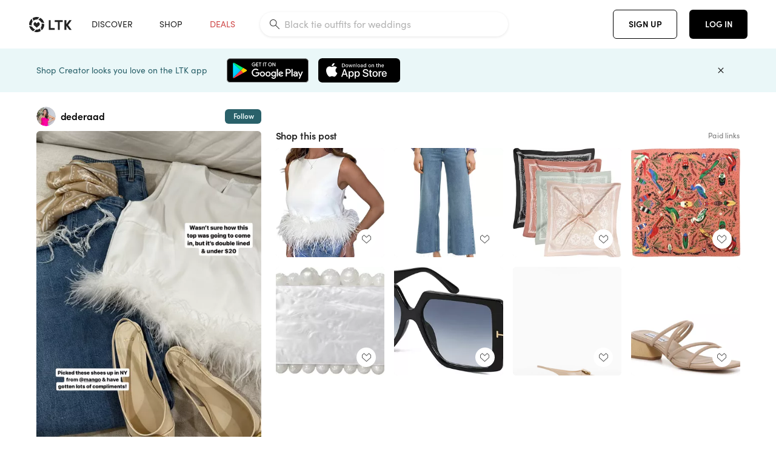

--- FILE ---
content_type: text/html; charset=utf-8
request_url: https://www.shopltk.com/explore/dederaad/posts/bc5ab492-c74c-11ed-a0fe-0242ac110003
body_size: 94343
content:
<!doctype html>
<html data-n-head-ssr lang="en" data-n-head="%7B%22lang%22:%7B%22ssr%22:%22en%22%7D%7D">
  <head >
    <meta data-n-head="ssr" data-hid="charset" charset="utf-8"><meta data-n-head="ssr" name="viewport" content="width=device-width, initial-scale=1"><meta data-n-head="ssr" name="referrer" content="always"><meta data-n-head="ssr" name="color-scheme" content="light"><meta data-n-head="ssr" name="application-name" content="LTK"><meta data-n-head="ssr" name="msapplication-TileColor" content="#FFFFFF"><meta data-n-head="ssr" name="msapplication-TileImage" content="/favicon-144.png?v=4"><meta data-n-head="ssr" data-hid="mobile-web-app-capable" name="mobile-web-app-capable" content="yes"><meta data-n-head="ssr" data-hid="apple-mobile-web-app-capable" name="apple-mobile-web-app-capable" content="yes"><meta data-n-head="ssr" data-hid="apple-mobile-web-app-status-bar-style" name="apple-mobile-web-app-status-bar-style" content="default"><meta data-n-head="ssr" data-hid="apple-mobile-web-app-title" name="apple-mobile-web-app-title" content="LTK"><meta data-n-head="ssr" data-hid="theme-color" name="theme-color" content="#FFFFFF"><meta data-n-head="ssr" data-hid="og:type" name="og:type" property="og:type" content="website"><meta data-n-head="ssr" data-hid="og:site_name" name="og:site_name" property="og:site_name" content="LTK"><meta data-n-head="ssr" data-hid="twitter:site" name="twitter:site" property="twitter:site" content="@liketoknow.it"><meta data-n-head="ssr" data-hid="twitter:creator" name="twitter:creator" property="twitter:creator" content="@liketoknow.it"><meta data-n-head="ssr" data-hid="og:title" property="og:title" content="dederaad on LTK"><meta data-n-head="ssr" data-hid="description" name="description" content="Shop the latest from dederaad on LTK, the easiest way to shop everything from your favorite creators."><meta data-n-head="ssr" data-hid="og:description" property="og:description" content="Shop the latest from dederaad on LTK, the easiest way to shop everything from your favorite creators."><meta data-n-head="ssr" data-hid="og:url" property="og:url" content="https://www.shopltk.com/explore/dederaad/posts/bc5ab492-c74c-11ed-a0fe-0242ac110003"><meta data-n-head="ssr" data-hid="al:ios:url" property="al:ios:url" content="com.rewardstyle.ltk://explore/dederaad/posts/bc5ab492-c74c-11ed-a0fe-0242ac110003"><meta data-n-head="ssr" data-hid="al:ios:app_name" property="al:ios:app_name" content="LTK"><meta data-n-head="ssr" data-hid="al:ios:app_store_id" property="al:ios:app_store_id" content="1154027990"><meta data-n-head="ssr" data-hid="al:android:url" property="al:android:url" content="com.rewardstyle.liketoknowit://explore/dederaad/posts/bc5ab492-c74c-11ed-a0fe-0242ac110003"><meta data-n-head="ssr" data-hid="al:android:app_name" property="al:android:app_name" content="LTK"><meta data-n-head="ssr" data-hid="al:android:package" property="al:android:package" content="com.rewardstyle.liketoknowit"><meta data-n-head="ssr" data-hid="branch:deeplink:$deeplink_path" property="branch:deeplink:$deeplink_path" content="/explore/dederaad/posts/bc5ab492-c74c-11ed-a0fe-0242ac110003"><meta data-n-head="ssr" data-hid="branch:deeplink:app_url" property="branch:deeplink:app_url" content="explore/dederaad/posts/bc5ab492-c74c-11ed-a0fe-0242ac110003"><meta data-n-head="ssr" data-hid="branch:deeplink:title" property="branch:deeplink:title" content="Get my full shop experience"><meta data-n-head="ssr" data-hid="branch:deeplink:subtitle" property="branch:deeplink:subtitle" content="Download the LTK app now to shop all of my favorite finds in one place."><meta data-n-head="ssr" data-hid="branch:deeplink:button" property="branch:deeplink:button" content="Get the free LTK app"><meta data-n-head="ssr" data-hid="branch:deeplink:getButton" property="branch:deeplink:getButton" content="GET"><meta data-n-head="ssr" data-hid="branch:deeplink:openButton" property="branch:deeplink:openButton" content="OPEN"><meta data-n-head="ssr" data-hid="branch:deeplink:page" property="branch:deeplink:page" content="post_page"><meta data-n-head="ssr" data-hid="branch:deeplink:continue" property="branch:deeplink:continue" content="Continue on web"><meta data-n-head="ssr" data-hid="branch:deeplink:title_treatment" property="branch:deeplink:title_treatment" content="Get my full LTK experience"><meta data-n-head="ssr" data-hid="branch:deeplink:subtitle_treatment" property="branch:deeplink:subtitle_treatment" content="Download the LTK app to shop my favorites and get notified when I post fresh content."><meta data-n-head="ssr" data-hid="branch:deeplink:button_treatment" property="branch:deeplink:button_treatment" content="Get the LTK app"><meta data-n-head="ssr" data-hid="branch:deeplink:avatarUrl" property="branch:deeplink:avatarUrl" content="https://avatar-cdn.liketoknow.it/4c62fbb1-ff30-11e5-96ef-22000b0f8f3a.1a9bb273-ad31-47f0-bdb2-8ad3db20924d"><meta data-n-head="ssr" data-hid="og:image" property="og:image" content="https://product-images-cdn.liketoknow.it/7SkmjBs2h7OGzslK7PVYJE1_cEyhAARwxntG2KrEjOD5qJV3JKkirfGCxIosnFPnWFP0nbapdCZwalrUti8JGvYIZFI_MiAQY1lwNanbOTFzneaP4UwepnFeWi2GYlHii8LPbUB4R02xp0BBnQ.G7ScGqtlmLkXiXT8AO5G6S.Ut1SfPjf7XQ7G7oCA-"><meta data-n-head="ssr" data-hid="og:image:secure_url" property="og:image:secure_url" content="https://product-images-cdn.liketoknow.it/7SkmjBs2h7OGzslK7PVYJE1_cEyhAARwxntG2KrEjOD5qJV3JKkirfGCxIosnFPnWFP0nbapdCZwalrUti8JGvYIZFI_MiAQY1lwNanbOTFzneaP4UwepnFeWi2GYlHii8LPbUB4R02xp0BBnQ.G7ScGqtlmLkXiXT8AO5G6S.Ut1SfPjf7XQ7G7oCA-"><meta data-n-head="ssr" data-hid="og:image:width" property="og:image:width" content="1153"><meta data-n-head="ssr" data-hid="og:image:height" property="og:image:height" content="1730"><meta data-n-head="ssr" data-hid="twitter:card" name="twitter:card" content="summary_large_image"><title>dederaad on LTK</title><link data-n-head="ssr" rel="icon" type="image/png" href="/favicon.png?v=4" sizes="32x32"><link data-n-head="ssr" rel="icon" type="image/png" href="/favicon-128.png?v=4" sizes="128x128"><link data-n-head="ssr" rel="icon" type="image/png" href="/favicon-192.png?v=4" sizes="192x192"><link data-n-head="ssr" rel="shortcut icon" type="image/png" href="/favicon-196.png?v=4" sizes="196x196"><link data-n-head="ssr" rel="apple-touch-icon" href="/favicon-152.png?v=4" sizes="152x152"><link data-n-head="ssr" rel="apple-touch-icon" href="/favicon-180.png?v=4" sizes="180x180"><link data-n-head="ssr" data-hid="apple-touch-startup-image-iphonexsmax" rel="apple-touch-startup-image" href="/static/icons/splash_iphonexsmax_1242x2688.6b17fa.png" media="(device-width: 414px) and (device-height: 896px) and (-webkit-device-pixel-ratio: 3)"><link data-n-head="ssr" data-hid="apple-touch-startup-image-iphonexr" rel="apple-touch-startup-image" href="/static/icons/splash_iphonexr_828x1792.6b17fa.png" media="(device-width: 414px) and (device-height: 896px) and (-webkit-device-pixel-ratio: 2)"><link data-n-head="ssr" data-hid="apple-touch-startup-image-iphonex" rel="apple-touch-startup-image" href="/static/icons/splash_iphonex_1125x2436.6b17fa.png" media="(device-width: 375px) and (device-height: 812px) and (-webkit-device-pixel-ratio: 3)"><link data-n-head="ssr" data-hid="apple-touch-startup-image-iphoneplus" rel="apple-touch-startup-image" href="/static/icons/splash_iphoneplus_1242x2208.6b17fa.png" media="(device-width: 414px) and (device-height: 736px) and (-webkit-device-pixel-ratio: 3)"><link data-n-head="ssr" data-hid="apple-touch-startup-image-iphone6" rel="apple-touch-startup-image" href="/static/icons/splash_iphone6_750x1334.6b17fa.png" media="(device-width: 375px) and (device-height: 667px) and (-webkit-device-pixel-ratio: 2)"><link data-n-head="ssr" data-hid="apple-touch-startup-image-iphone5" rel="apple-touch-startup-image" href="/static/icons/splash_iphone5_640x1136.6b17fa.png" media="(device-width: 320px) and (device-height: 568px) and (-webkit-device-pixel-ratio: 2)"><link data-n-head="ssr" data-hid="shortcut-icon" rel="shortcut icon" href="/static/icons/icon_64x64.6b17fa.png"><link data-n-head="ssr" data-hid="apple-touch-icon" rel="apple-touch-icon" href="/static/icons/icon_512x512.6b17fa.png" sizes="512x512"><link data-n-head="ssr" media="(device-width: 320px) and (device-height: 568px) and (-webkit-device-pixel-ratio: 2)" rel="apple-touch-startup-image" data-hid="apple-touch-startup-image-iphonese"><link data-n-head="ssr" media="(device-width: 768px) and (device-height: 1024px) and (-webkit-device-pixel-ratio: 2)" rel="apple-touch-startup-image" data-hid="apple-touch-startup-image-ipad"><link data-n-head="ssr" media="(device-width: 834px) and (device-height: 1112px) and (-webkit-device-pixel-ratio: 2)" rel="apple-touch-startup-image" data-hid="apple-touch-startup-image-ipadpro1"><link data-n-head="ssr" media="(device-width: 834px) and (device-height: 1194px) and (-webkit-device-pixel-ratio: 2)" rel="apple-touch-startup-image" data-hid="apple-touch-startup-image-ipadpro2"><link data-n-head="ssr" media="(device-width: 1024px) and (device-height: 1366px) and (-webkit-device-pixel-ratio: 2)" rel="apple-touch-startup-image" data-hid="apple-touch-startup-image-ipadpro3"><link data-n-head="ssr" rel="manifest" href="/static/manifest.2afe73c5.json" data-hid="manifest"><link data-n-head="ssr" rel="canonical" href="https://www.shopltk.com/explore/dederaad/posts/bc5ab492-c74c-11ed-a0fe-0242ac110003"><link data-n-head="ssr" vmid="preload" rel="preload" as="image" imagesrcset="https://product-images-cdn.liketoknow.it/7SkmjBs2h7OGzslK7PVYJE1_cEyhAARwxntG2KrEjOD5qJV3JKkirfGCxIosnFPnWFP0nbapdCZwalrUti8JGvYIZFI_MiAQY1lwNanbOTFzneaP4UwepnFeWi2GYlHii8LPbUB4R02xp0BBnQ.G7ScGqtlmLkXiXT8AO5G6S.Ut1SfPjf7XQ7G7oCA-?v=0&amp;auto=format&amp;fm=webp&amp;w=450&amp;q=80&amp;dpr=1 1x, https://product-images-cdn.liketoknow.it/7SkmjBs2h7OGzslK7PVYJE1_cEyhAARwxntG2KrEjOD5qJV3JKkirfGCxIosnFPnWFP0nbapdCZwalrUti8JGvYIZFI_MiAQY1lwNanbOTFzneaP4UwepnFeWi2GYlHii8LPbUB4R02xp0BBnQ.G7ScGqtlmLkXiXT8AO5G6S.Ut1SfPjf7XQ7G7oCA-?v=0&amp;auto=format&amp;fm=webp&amp;w=450&amp;q=80&amp;dpr=2 2x, https://product-images-cdn.liketoknow.it/7SkmjBs2h7OGzslK7PVYJE1_cEyhAARwxntG2KrEjOD5qJV3JKkirfGCxIosnFPnWFP0nbapdCZwalrUti8JGvYIZFI_MiAQY1lwNanbOTFzneaP4UwepnFeWi2GYlHii8LPbUB4R02xp0BBnQ.G7ScGqtlmLkXiXT8AO5G6S.Ut1SfPjf7XQ7G7oCA-?v=0&amp;auto=format&amp;fm=webp&amp;w=450&amp;q=80&amp;dpr=3 3x"><style data-n-head="vuetify" type="text/css" id="vuetify-theme-stylesheet" nonce="undefined">:root {
  --v-anchor-base: #0469E0;
  --v-primary-base: #000000;
  --v-secondary-base: #5f797d;
  --v-accent-base: #b4d6db;
  --v-error-base: #fe636d;
  --v-info-base: #2196f3;
  --v-success-base: #51ca98;
  --v-warning-base: #ffb300;
  --v-ltk-black-base: #000000;
  --v-ltk-white-base: #ffffff;
  --v-grey-80-base: #222222;
  --v-grey-70-base: #525252;
  --v-grey-50-base: #757575;
  --v-disabled-grey-base: #9e9e9e;
  --v-grey-30-base: #cccccc;
  --v-grey-20-base: #ebebeb;
  --v-grey-10-base: #f0f0f0;
  --v-grey-5-base: #fafafa;
  --v-success-50-base: #1b8659;
  --v-success-40-base: #51ca98;
  --v-success-20-base: #91e3c1;
  --v-success-10-base: #def3ea;
  --v-success-90-base: #0f4b32;
  --v-warning-40-base: #ffb300;
  --v-warning-20-base: #fed983;
  --v-warning-10-base: #feeecd;
  --v-warning-90-base: #664800;
  --v-error-50-base: #ce4646;
  --v-error-40-base: #fe636d;
  --v-error-20-base: #ef9086;
  --v-error-10-base: #fde9e8;
  --v-error-90-base: #5d1710;
  --v-link-light-base: #0469e0;
  --v-link-dark-base: #43b9d3;
  --v-secondary-70-base: #2d3c3f;
  --v-secondary-60-base: #2a616a;
  --v-secondary-50-base: #5f797d;
  --v-secondary-30-base: #b4d6db;
  --v-secondary-20-base: #d7f0f0;
  --v-secondary-10-base: #eaf7f8;
  --v-creator-secondary-70-base: #13183d;
  --v-creator-secondary-60-base: #3c576d;
  --v-creator-secondary-50-base: #5d7a79;
  --v-creator-secondary-30-base: #90a9aa;
  --v-creator-secondary-20-base: #b0c6c3;
  --v-creator-secondary-10-base: #d3e1de;
  --v-brand-secondary-70-base: #2c432d;
  --v-brand-secondary-60-base: #527a70;
  --v-brand-secondary-50-base: #577f68;
  --v-brand-secondary-30-base: #96c0a7;
  --v-brand-secondary-20-base: #b6d5bf;
  --v-brand-secondary-10-base: #d9eadc;
  --v-warm-grey-40-base: #cdc5ba;
  --v-warm-grey-30-base: #e6e2dc;
  --v-warm-grey-20-base: #ebe8e3;
  --v-warm-grey-10-base: #f5f4f3;
  --v-warm-grey-5-base: #faf9f8;
  --v-dusty-rose-40-base: #a4999a;
  --v-dusty-rose-30-base: #dbd6d7;
  --v-dusty-rose-20-base: #e5ddde;
  --v-dusty-rose-10-base: #edebeb;
  --v-dusty-rose-5-base: #f8f6f7;
  --v-creamy-tan-40-base: #ebd7c0;
  --v-creamy-tan-30-base: #f0e2d0;
  --v-creamy-tan-20-base: #f7efe6;
  --v-creamy-tan-10-base: #fbf7f2;
  --v-creamy-tan-5-base: #fdfcfa;
}

.v-application a { color: var(--v-anchor-base); }
.v-application .primary {
  background-color: var(--v-primary-base) !important;
  border-color: var(--v-primary-base) !important;
}
.v-application .primary--text {
  color: var(--v-primary-base) !important;
  caret-color: var(--v-primary-base) !important;
}
.v-application .secondary {
  background-color: var(--v-secondary-base) !important;
  border-color: var(--v-secondary-base) !important;
}
.v-application .secondary--text {
  color: var(--v-secondary-base) !important;
  caret-color: var(--v-secondary-base) !important;
}
.v-application .accent {
  background-color: var(--v-accent-base) !important;
  border-color: var(--v-accent-base) !important;
}
.v-application .accent--text {
  color: var(--v-accent-base) !important;
  caret-color: var(--v-accent-base) !important;
}
.v-application .error {
  background-color: var(--v-error-base) !important;
  border-color: var(--v-error-base) !important;
}
.v-application .error--text {
  color: var(--v-error-base) !important;
  caret-color: var(--v-error-base) !important;
}
.v-application .info {
  background-color: var(--v-info-base) !important;
  border-color: var(--v-info-base) !important;
}
.v-application .info--text {
  color: var(--v-info-base) !important;
  caret-color: var(--v-info-base) !important;
}
.v-application .success {
  background-color: var(--v-success-base) !important;
  border-color: var(--v-success-base) !important;
}
.v-application .success--text {
  color: var(--v-success-base) !important;
  caret-color: var(--v-success-base) !important;
}
.v-application .warning {
  background-color: var(--v-warning-base) !important;
  border-color: var(--v-warning-base) !important;
}
.v-application .warning--text {
  color: var(--v-warning-base) !important;
  caret-color: var(--v-warning-base) !important;
}
.v-application .ltk-black {
  background-color: var(--v-ltk-black-base) !important;
  border-color: var(--v-ltk-black-base) !important;
}
.v-application .ltk-black--text {
  color: var(--v-ltk-black-base) !important;
  caret-color: var(--v-ltk-black-base) !important;
}
.v-application .ltk-white {
  background-color: var(--v-ltk-white-base) !important;
  border-color: var(--v-ltk-white-base) !important;
}
.v-application .ltk-white--text {
  color: var(--v-ltk-white-base) !important;
  caret-color: var(--v-ltk-white-base) !important;
}
.v-application .grey-80 {
  background-color: var(--v-grey-80-base) !important;
  border-color: var(--v-grey-80-base) !important;
}
.v-application .grey-80--text {
  color: var(--v-grey-80-base) !important;
  caret-color: var(--v-grey-80-base) !important;
}
.v-application .grey-70 {
  background-color: var(--v-grey-70-base) !important;
  border-color: var(--v-grey-70-base) !important;
}
.v-application .grey-70--text {
  color: var(--v-grey-70-base) !important;
  caret-color: var(--v-grey-70-base) !important;
}
.v-application .grey-50 {
  background-color: var(--v-grey-50-base) !important;
  border-color: var(--v-grey-50-base) !important;
}
.v-application .grey-50--text {
  color: var(--v-grey-50-base) !important;
  caret-color: var(--v-grey-50-base) !important;
}
.v-application .disabled-grey {
  background-color: var(--v-disabled-grey-base) !important;
  border-color: var(--v-disabled-grey-base) !important;
}
.v-application .disabled-grey--text {
  color: var(--v-disabled-grey-base) !important;
  caret-color: var(--v-disabled-grey-base) !important;
}
.v-application .grey-30 {
  background-color: var(--v-grey-30-base) !important;
  border-color: var(--v-grey-30-base) !important;
}
.v-application .grey-30--text {
  color: var(--v-grey-30-base) !important;
  caret-color: var(--v-grey-30-base) !important;
}
.v-application .grey-20 {
  background-color: var(--v-grey-20-base) !important;
  border-color: var(--v-grey-20-base) !important;
}
.v-application .grey-20--text {
  color: var(--v-grey-20-base) !important;
  caret-color: var(--v-grey-20-base) !important;
}
.v-application .grey-10 {
  background-color: var(--v-grey-10-base) !important;
  border-color: var(--v-grey-10-base) !important;
}
.v-application .grey-10--text {
  color: var(--v-grey-10-base) !important;
  caret-color: var(--v-grey-10-base) !important;
}
.v-application .grey-5 {
  background-color: var(--v-grey-5-base) !important;
  border-color: var(--v-grey-5-base) !important;
}
.v-application .grey-5--text {
  color: var(--v-grey-5-base) !important;
  caret-color: var(--v-grey-5-base) !important;
}
.v-application .success-50 {
  background-color: var(--v-success-50-base) !important;
  border-color: var(--v-success-50-base) !important;
}
.v-application .success-50--text {
  color: var(--v-success-50-base) !important;
  caret-color: var(--v-success-50-base) !important;
}
.v-application .success-40 {
  background-color: var(--v-success-40-base) !important;
  border-color: var(--v-success-40-base) !important;
}
.v-application .success-40--text {
  color: var(--v-success-40-base) !important;
  caret-color: var(--v-success-40-base) !important;
}
.v-application .success-20 {
  background-color: var(--v-success-20-base) !important;
  border-color: var(--v-success-20-base) !important;
}
.v-application .success-20--text {
  color: var(--v-success-20-base) !important;
  caret-color: var(--v-success-20-base) !important;
}
.v-application .success-10 {
  background-color: var(--v-success-10-base) !important;
  border-color: var(--v-success-10-base) !important;
}
.v-application .success-10--text {
  color: var(--v-success-10-base) !important;
  caret-color: var(--v-success-10-base) !important;
}
.v-application .success-90 {
  background-color: var(--v-success-90-base) !important;
  border-color: var(--v-success-90-base) !important;
}
.v-application .success-90--text {
  color: var(--v-success-90-base) !important;
  caret-color: var(--v-success-90-base) !important;
}
.v-application .warning-40 {
  background-color: var(--v-warning-40-base) !important;
  border-color: var(--v-warning-40-base) !important;
}
.v-application .warning-40--text {
  color: var(--v-warning-40-base) !important;
  caret-color: var(--v-warning-40-base) !important;
}
.v-application .warning-20 {
  background-color: var(--v-warning-20-base) !important;
  border-color: var(--v-warning-20-base) !important;
}
.v-application .warning-20--text {
  color: var(--v-warning-20-base) !important;
  caret-color: var(--v-warning-20-base) !important;
}
.v-application .warning-10 {
  background-color: var(--v-warning-10-base) !important;
  border-color: var(--v-warning-10-base) !important;
}
.v-application .warning-10--text {
  color: var(--v-warning-10-base) !important;
  caret-color: var(--v-warning-10-base) !important;
}
.v-application .warning-90 {
  background-color: var(--v-warning-90-base) !important;
  border-color: var(--v-warning-90-base) !important;
}
.v-application .warning-90--text {
  color: var(--v-warning-90-base) !important;
  caret-color: var(--v-warning-90-base) !important;
}
.v-application .error-50 {
  background-color: var(--v-error-50-base) !important;
  border-color: var(--v-error-50-base) !important;
}
.v-application .error-50--text {
  color: var(--v-error-50-base) !important;
  caret-color: var(--v-error-50-base) !important;
}
.v-application .error-40 {
  background-color: var(--v-error-40-base) !important;
  border-color: var(--v-error-40-base) !important;
}
.v-application .error-40--text {
  color: var(--v-error-40-base) !important;
  caret-color: var(--v-error-40-base) !important;
}
.v-application .error-20 {
  background-color: var(--v-error-20-base) !important;
  border-color: var(--v-error-20-base) !important;
}
.v-application .error-20--text {
  color: var(--v-error-20-base) !important;
  caret-color: var(--v-error-20-base) !important;
}
.v-application .error-10 {
  background-color: var(--v-error-10-base) !important;
  border-color: var(--v-error-10-base) !important;
}
.v-application .error-10--text {
  color: var(--v-error-10-base) !important;
  caret-color: var(--v-error-10-base) !important;
}
.v-application .error-90 {
  background-color: var(--v-error-90-base) !important;
  border-color: var(--v-error-90-base) !important;
}
.v-application .error-90--text {
  color: var(--v-error-90-base) !important;
  caret-color: var(--v-error-90-base) !important;
}
.v-application .link-light {
  background-color: var(--v-link-light-base) !important;
  border-color: var(--v-link-light-base) !important;
}
.v-application .link-light--text {
  color: var(--v-link-light-base) !important;
  caret-color: var(--v-link-light-base) !important;
}
.v-application .link-dark {
  background-color: var(--v-link-dark-base) !important;
  border-color: var(--v-link-dark-base) !important;
}
.v-application .link-dark--text {
  color: var(--v-link-dark-base) !important;
  caret-color: var(--v-link-dark-base) !important;
}
.v-application .secondary-70 {
  background-color: var(--v-secondary-70-base) !important;
  border-color: var(--v-secondary-70-base) !important;
}
.v-application .secondary-70--text {
  color: var(--v-secondary-70-base) !important;
  caret-color: var(--v-secondary-70-base) !important;
}
.v-application .secondary-60 {
  background-color: var(--v-secondary-60-base) !important;
  border-color: var(--v-secondary-60-base) !important;
}
.v-application .secondary-60--text {
  color: var(--v-secondary-60-base) !important;
  caret-color: var(--v-secondary-60-base) !important;
}
.v-application .secondary-50 {
  background-color: var(--v-secondary-50-base) !important;
  border-color: var(--v-secondary-50-base) !important;
}
.v-application .secondary-50--text {
  color: var(--v-secondary-50-base) !important;
  caret-color: var(--v-secondary-50-base) !important;
}
.v-application .secondary-30 {
  background-color: var(--v-secondary-30-base) !important;
  border-color: var(--v-secondary-30-base) !important;
}
.v-application .secondary-30--text {
  color: var(--v-secondary-30-base) !important;
  caret-color: var(--v-secondary-30-base) !important;
}
.v-application .secondary-20 {
  background-color: var(--v-secondary-20-base) !important;
  border-color: var(--v-secondary-20-base) !important;
}
.v-application .secondary-20--text {
  color: var(--v-secondary-20-base) !important;
  caret-color: var(--v-secondary-20-base) !important;
}
.v-application .secondary-10 {
  background-color: var(--v-secondary-10-base) !important;
  border-color: var(--v-secondary-10-base) !important;
}
.v-application .secondary-10--text {
  color: var(--v-secondary-10-base) !important;
  caret-color: var(--v-secondary-10-base) !important;
}
.v-application .creator-secondary-70 {
  background-color: var(--v-creator-secondary-70-base) !important;
  border-color: var(--v-creator-secondary-70-base) !important;
}
.v-application .creator-secondary-70--text {
  color: var(--v-creator-secondary-70-base) !important;
  caret-color: var(--v-creator-secondary-70-base) !important;
}
.v-application .creator-secondary-60 {
  background-color: var(--v-creator-secondary-60-base) !important;
  border-color: var(--v-creator-secondary-60-base) !important;
}
.v-application .creator-secondary-60--text {
  color: var(--v-creator-secondary-60-base) !important;
  caret-color: var(--v-creator-secondary-60-base) !important;
}
.v-application .creator-secondary-50 {
  background-color: var(--v-creator-secondary-50-base) !important;
  border-color: var(--v-creator-secondary-50-base) !important;
}
.v-application .creator-secondary-50--text {
  color: var(--v-creator-secondary-50-base) !important;
  caret-color: var(--v-creator-secondary-50-base) !important;
}
.v-application .creator-secondary-30 {
  background-color: var(--v-creator-secondary-30-base) !important;
  border-color: var(--v-creator-secondary-30-base) !important;
}
.v-application .creator-secondary-30--text {
  color: var(--v-creator-secondary-30-base) !important;
  caret-color: var(--v-creator-secondary-30-base) !important;
}
.v-application .creator-secondary-20 {
  background-color: var(--v-creator-secondary-20-base) !important;
  border-color: var(--v-creator-secondary-20-base) !important;
}
.v-application .creator-secondary-20--text {
  color: var(--v-creator-secondary-20-base) !important;
  caret-color: var(--v-creator-secondary-20-base) !important;
}
.v-application .creator-secondary-10 {
  background-color: var(--v-creator-secondary-10-base) !important;
  border-color: var(--v-creator-secondary-10-base) !important;
}
.v-application .creator-secondary-10--text {
  color: var(--v-creator-secondary-10-base) !important;
  caret-color: var(--v-creator-secondary-10-base) !important;
}
.v-application .brand-secondary-70 {
  background-color: var(--v-brand-secondary-70-base) !important;
  border-color: var(--v-brand-secondary-70-base) !important;
}
.v-application .brand-secondary-70--text {
  color: var(--v-brand-secondary-70-base) !important;
  caret-color: var(--v-brand-secondary-70-base) !important;
}
.v-application .brand-secondary-60 {
  background-color: var(--v-brand-secondary-60-base) !important;
  border-color: var(--v-brand-secondary-60-base) !important;
}
.v-application .brand-secondary-60--text {
  color: var(--v-brand-secondary-60-base) !important;
  caret-color: var(--v-brand-secondary-60-base) !important;
}
.v-application .brand-secondary-50 {
  background-color: var(--v-brand-secondary-50-base) !important;
  border-color: var(--v-brand-secondary-50-base) !important;
}
.v-application .brand-secondary-50--text {
  color: var(--v-brand-secondary-50-base) !important;
  caret-color: var(--v-brand-secondary-50-base) !important;
}
.v-application .brand-secondary-30 {
  background-color: var(--v-brand-secondary-30-base) !important;
  border-color: var(--v-brand-secondary-30-base) !important;
}
.v-application .brand-secondary-30--text {
  color: var(--v-brand-secondary-30-base) !important;
  caret-color: var(--v-brand-secondary-30-base) !important;
}
.v-application .brand-secondary-20 {
  background-color: var(--v-brand-secondary-20-base) !important;
  border-color: var(--v-brand-secondary-20-base) !important;
}
.v-application .brand-secondary-20--text {
  color: var(--v-brand-secondary-20-base) !important;
  caret-color: var(--v-brand-secondary-20-base) !important;
}
.v-application .brand-secondary-10 {
  background-color: var(--v-brand-secondary-10-base) !important;
  border-color: var(--v-brand-secondary-10-base) !important;
}
.v-application .brand-secondary-10--text {
  color: var(--v-brand-secondary-10-base) !important;
  caret-color: var(--v-brand-secondary-10-base) !important;
}
.v-application .warm-grey-40 {
  background-color: var(--v-warm-grey-40-base) !important;
  border-color: var(--v-warm-grey-40-base) !important;
}
.v-application .warm-grey-40--text {
  color: var(--v-warm-grey-40-base) !important;
  caret-color: var(--v-warm-grey-40-base) !important;
}
.v-application .warm-grey-30 {
  background-color: var(--v-warm-grey-30-base) !important;
  border-color: var(--v-warm-grey-30-base) !important;
}
.v-application .warm-grey-30--text {
  color: var(--v-warm-grey-30-base) !important;
  caret-color: var(--v-warm-grey-30-base) !important;
}
.v-application .warm-grey-20 {
  background-color: var(--v-warm-grey-20-base) !important;
  border-color: var(--v-warm-grey-20-base) !important;
}
.v-application .warm-grey-20--text {
  color: var(--v-warm-grey-20-base) !important;
  caret-color: var(--v-warm-grey-20-base) !important;
}
.v-application .warm-grey-10 {
  background-color: var(--v-warm-grey-10-base) !important;
  border-color: var(--v-warm-grey-10-base) !important;
}
.v-application .warm-grey-10--text {
  color: var(--v-warm-grey-10-base) !important;
  caret-color: var(--v-warm-grey-10-base) !important;
}
.v-application .warm-grey-5 {
  background-color: var(--v-warm-grey-5-base) !important;
  border-color: var(--v-warm-grey-5-base) !important;
}
.v-application .warm-grey-5--text {
  color: var(--v-warm-grey-5-base) !important;
  caret-color: var(--v-warm-grey-5-base) !important;
}
.v-application .dusty-rose-40 {
  background-color: var(--v-dusty-rose-40-base) !important;
  border-color: var(--v-dusty-rose-40-base) !important;
}
.v-application .dusty-rose-40--text {
  color: var(--v-dusty-rose-40-base) !important;
  caret-color: var(--v-dusty-rose-40-base) !important;
}
.v-application .dusty-rose-30 {
  background-color: var(--v-dusty-rose-30-base) !important;
  border-color: var(--v-dusty-rose-30-base) !important;
}
.v-application .dusty-rose-30--text {
  color: var(--v-dusty-rose-30-base) !important;
  caret-color: var(--v-dusty-rose-30-base) !important;
}
.v-application .dusty-rose-20 {
  background-color: var(--v-dusty-rose-20-base) !important;
  border-color: var(--v-dusty-rose-20-base) !important;
}
.v-application .dusty-rose-20--text {
  color: var(--v-dusty-rose-20-base) !important;
  caret-color: var(--v-dusty-rose-20-base) !important;
}
.v-application .dusty-rose-10 {
  background-color: var(--v-dusty-rose-10-base) !important;
  border-color: var(--v-dusty-rose-10-base) !important;
}
.v-application .dusty-rose-10--text {
  color: var(--v-dusty-rose-10-base) !important;
  caret-color: var(--v-dusty-rose-10-base) !important;
}
.v-application .dusty-rose-5 {
  background-color: var(--v-dusty-rose-5-base) !important;
  border-color: var(--v-dusty-rose-5-base) !important;
}
.v-application .dusty-rose-5--text {
  color: var(--v-dusty-rose-5-base) !important;
  caret-color: var(--v-dusty-rose-5-base) !important;
}
.v-application .creamy-tan-40 {
  background-color: var(--v-creamy-tan-40-base) !important;
  border-color: var(--v-creamy-tan-40-base) !important;
}
.v-application .creamy-tan-40--text {
  color: var(--v-creamy-tan-40-base) !important;
  caret-color: var(--v-creamy-tan-40-base) !important;
}
.v-application .creamy-tan-30 {
  background-color: var(--v-creamy-tan-30-base) !important;
  border-color: var(--v-creamy-tan-30-base) !important;
}
.v-application .creamy-tan-30--text {
  color: var(--v-creamy-tan-30-base) !important;
  caret-color: var(--v-creamy-tan-30-base) !important;
}
.v-application .creamy-tan-20 {
  background-color: var(--v-creamy-tan-20-base) !important;
  border-color: var(--v-creamy-tan-20-base) !important;
}
.v-application .creamy-tan-20--text {
  color: var(--v-creamy-tan-20-base) !important;
  caret-color: var(--v-creamy-tan-20-base) !important;
}
.v-application .creamy-tan-10 {
  background-color: var(--v-creamy-tan-10-base) !important;
  border-color: var(--v-creamy-tan-10-base) !important;
}
.v-application .creamy-tan-10--text {
  color: var(--v-creamy-tan-10-base) !important;
  caret-color: var(--v-creamy-tan-10-base) !important;
}
.v-application .creamy-tan-5 {
  background-color: var(--v-creamy-tan-5-base) !important;
  border-color: var(--v-creamy-tan-5-base) !important;
}
.v-application .creamy-tan-5--text {
  color: var(--v-creamy-tan-5-base) !important;
  caret-color: var(--v-creamy-tan-5-base) !important;
}</style><script data-n-head="ssr" data-hid="gtm-script">window['dataLayer']=[];if(!window._gtm_init){window._gtm_init=1;(function(w,n,d,m,e,p){w[d]=(w[d]==1||n[d]=='yes'||n[d]==1||n[m]==1||(w[e]&&w[e][p]&&w[e][p]()))?1:0})(window,navigator,'doNotTrack','msDoNotTrack','external','msTrackingProtectionEnabled');(function(w,d,s,l,x,y){w[x]={};w._gtm_inject=function(i){if(w.doNotTrack||w[x][i])return;w[x][i]=1;w[l]=w[l]||[];w[l].push({'gtm.start':new Date().getTime(),event:'gtm.js'});var f=d.getElementsByTagName(s)[0],j=d.createElement(s);j.async=true;j.src='https://www.googletagmanager.com/gtm.js?id='+i;f.parentNode.insertBefore(j,f);}})(window,document,'script','dataLayer','_gtm_ids','_gtm_inject')};["GTM-TFZXHKL&"].forEach(function(i){window._gtm_inject(i)})</script><script data-n-head="ssr" type="application/ld+json">{"@context":"http://schema.org/","@type":"BlogPosting","sharedContent":{"@type":"CreativeWork","thumbnailUrl":"https://product-images-cdn.liketoknow.it/7SkmjBs2h7OGzslK7PVYJE1_cEyhAARwxntG2KrEjOD5qJV3JKkirfGCxIosnFPnWFP0nbapdCZwalrUti8JGvYIZFI_MiAQY1lwNanbOTFzneaP4UwepnFeWi2GYlHii8LPbUB4R02xp0BBnQ.G7ScGqtlmLkXiXT8AO5G6S.Ut1SfPjf7XQ7G7oCA-","text":"Ordered a medium in this top has no stretch so would size up if in between but fits on the looser side \n\nDressupbuttercup.com\n\n#dressupbuttercup \n\n#LTKSeasonal #LTKunder50 #LTKstyletip"},"articleBody":"Ordered a medium in this top has no stretch so would size up if in between but fits on the looser side \n\nDressupbuttercup.com\n\n#dressupbuttercup \n\n#LTKSeasonal #LTKunder50 #LTKstyletip","creator":{"@type":"Organization","description":"Dede Raad | 5’3 | small &amp;amp; 26 usually | code is usually (Blameitondede) casual attainable affordable everyday style","logo":"https://avatar-cdn.liketoknow.it/4c62fbb1-ff30-11e5-96ef-22000b0f8f3a.1a9bb273-ad31-47f0-bdb2-8ad3db20924d","name":"dederaad | LTK","url":"https://www.shopltk.com/explore/dederaad"},"datePublished":"2023-03-20T18:26:34+00:00","headline":"Women Long Sleeve Tie Front Blouse … Curated on LTK","image":"https://product-images-cdn.liketoknow.it/7SkmjBs2h7OGzslK7PVYJE1_cEyhAARwxntG2KrEjOD5qJV3JKkirfGCxIosnFPnWFP0nbapdCZwalrUti8JGvYIZFI_MiAQY1lwNanbOTFzneaP4UwepnFeWi2GYlHii8LPbUB4R02xp0BBnQ.G7ScGqtlmLkXiXT8AO5G6S.Ut1SfPjf7XQ7G7oCA-","url":"https://www.shopltk.com/explore/dederaad/posts/bc5ab492-c74c-11ed-a0fe-0242ac110003"}</script><link rel="preload" href="/static/d1129f3.js" as="script"><link rel="preload" href="/static/05b16ae.js" as="script"><link rel="preload" href="/static/css/715a7ad.css" as="style"><link rel="preload" href="/static/ccaaa7b.js" as="script"><link rel="preload" href="/static/css/f4b25c1.css" as="style"><link rel="preload" href="/static/e6d4f9d.js" as="script"><link rel="preload" href="/static/css/9e8ccf9.css" as="style"><link rel="preload" href="/static/1b79e72.js" as="script"><link rel="preload" href="/static/css/799f007.css" as="style"><link rel="preload" href="/static/aef158c.js" as="script"><link rel="preload" href="/static/css/046a22e.css" as="style"><link rel="preload" href="/static/c6eaf89.js" as="script"><link rel="preload" href="/static/css/ee5d34a.css" as="style"><link rel="preload" href="/static/11223e3.js" as="script"><link rel="preload" href="/static/css/beb8def.css" as="style"><link rel="preload" href="/static/1c4a6f0.js" as="script"><link rel="stylesheet" href="/static/css/715a7ad.css"><link rel="stylesheet" href="/static/css/f4b25c1.css"><link rel="stylesheet" href="/static/css/9e8ccf9.css"><link rel="stylesheet" href="/static/css/799f007.css"><link rel="stylesheet" href="/static/css/046a22e.css"><link rel="stylesheet" href="/static/css/ee5d34a.css"><link rel="stylesheet" href="/static/css/beb8def.css">
  </head>
  <body >
    <noscript data-n-head="ssr" data-hid="gtm-noscript" data-pbody="true"><iframe src="https://www.googletagmanager.com/ns.html?id=GTM-TFZXHKL&&" height="0" width="0" style="display:none;visibility:hidden" title="gtm"></iframe></noscript><div data-server-rendered="true" id="__nuxt"><!----><div id="__layout"><div data-app="true" data-fetch-key="DefaultLayout:0" id="app" class="v-application v-application--is-ltr theme--light"><div class="v-application--wrap"><header class="ltk-header site-header v-sheet theme--light elevation-0 v-toolbar v-app-bar v-app-bar--fixed" style="height:80px;margin-top:0px;transform:translateY(0px);left:0px;right:0px;" data-v-1082540e data-v-9dfe58f0><div class="v-toolbar__content" style="height:80px;"><div class="container flex-nowrap pa-0 branch-journeys-top white fill-height" data-v-1082540e><div class="v-toolbar__items" data-v-1082540e><a href="/" class="ltk-logo d-flex align-self-center pr-md-3 pr-xl-5 pl-3 pl-md-0" data-v-290a3398 data-v-1082540e><svg height="25px" width="70px" viewBox="0 0 70 25" fill="none" xmlns="http://www.w3.org/2000/svg" xmlns:xlink="http://www.w3.org/1999/xlink" data-v-290a3398><title data-v-290a3398>LTK</title> <path fill-rule="evenodd" clip-rule="evenodd" d="M18.0692 18.9455C18.0568 18.8992 18.0217 18.8624 17.9759 18.8478C17.9302 18.8332 17.8801 18.8429 17.8431 18.8734C16.1555 20.2595 13.9917 20.9333 11.8132 20.751C11.7715 20.7471 11.7303 20.7621 11.7011 20.792L8.40645 24.0878C8.37213 24.1221 8.35794 24.1716 8.3689 24.2188C8.37986 24.266 8.41442 24.3042 8.46036 24.3199C9.77623 24.7694 11.1574 24.9991 12.5483 25C14.8553 25.0001 17.1172 24.3634 19.0837 23.1603C19.136 23.1275 19.1608 23.0646 19.1449 23.0051L18.0692 18.9455ZM4.90108 15.8862L0.40818 14.6886C0.361852 14.6762 0.312366 14.6882 0.276985 14.7206C0.241604 14.7529 0.225234 14.801 0.233586 14.8481C0.846198 18.4078 3.43142 21.9022 6.66602 23.544C6.68503 23.5536 6.70597 23.5588 6.72728 23.5593C6.76564 23.5599 6.80261 23.5449 6.82958 23.5177L9.81178 20.5354C9.8461 20.5011 9.86029 20.4516 9.84933 20.4044C9.83837 20.3572 9.80381 20.3189 9.75787 20.3032C7.69643 19.5969 5.87085 17.9343 4.99358 15.965C4.97652 15.926 4.94241 15.8969 4.90108 15.8862ZM24.9488 11.7277L20.8621 10.7238C20.8151 10.7123 20.7655 10.7256 20.7307 10.7591C20.6959 10.7926 20.6808 10.8415 20.6906 10.8888C21.1451 13.1006 20.6152 15.5141 19.2742 17.3471C19.249 17.3812 19.2406 17.4248 19.2515 17.4657L20.4388 21.9462C20.451 21.9928 20.4864 22.03 20.5325 22.0446C20.5464 22.0489 20.5608 22.0513 20.5754 22.0513C20.6083 22.0511 20.6402 22.0394 20.6654 22.0183C23.5931 19.5694 25.2753 15.6754 25.0554 11.856C25.0523 11.7944 25.0089 11.7422 24.9488 11.7277ZM12.5526 10.5747L9.97964 8.26938C9.92634 8.22097 9.84486 8.22097 9.79156 8.26938L7.62414 10.213C7.59422 10.2395 7.57724 10.2776 7.57758 10.3175V13.155C7.57748 13.1948 7.59441 13.2329 7.62414 13.2595L12.4564 17.5921C12.4821 17.6153 12.5155 17.6283 12.5502 17.6283C12.5866 17.6293 12.6222 17.6164 12.6494 17.5921L17.4817 13.2595C17.5112 13.2327 17.528 13.1948 17.5282 13.155V10.3175C17.5284 10.2776 17.5114 10.2396 17.4817 10.213L15.3143 8.26938C15.2607 8.22117 15.1792 8.22117 15.1256 8.26938L12.5526 10.5747ZM4.56108 3.1033C4.54834 3.05708 4.51276 3.02059 4.46679 3.00659C4.42083 2.99259 4.37087 3.00303 4.33441 3.03426C1.47964 5.46118 -0.138883 9.15351 0.00936958 12.9106C0.0118837 12.9722 0.0543641 13.025 0.114126 13.0407L4.18494 14.1253C4.19672 14.1284 4.20887 14.1301 4.22108 14.1302V14.1332C4.26299 14.133 4.30266 14.1143 4.32938 14.0821C4.35611 14.0499 4.36715 14.0075 4.35953 13.9664C3.95337 11.8016 4.48634 9.44496 5.78692 7.66142C5.81268 7.62621 5.8206 7.58107 5.80836 7.53922L4.56108 3.1033ZM24.8091 9.92765C24.1408 6.44918 21.6695 3.14057 18.5139 1.49574C18.4592 1.46696 18.392 1.47738 18.3485 1.5214L15.3933 4.4964C15.3591 4.53017 15.345 4.57921 15.3559 4.62594C15.3663 4.67281 15.4001 4.7111 15.4454 4.72736C17.4021 5.43552 19.1584 7.03514 20.0277 8.90177C20.0457 8.94055 20.0804 8.96909 20.122 8.97937L24.637 10.0877C24.648 10.0907 24.6593 10.0921 24.6707 10.092V10.0945C24.7127 10.0945 24.7525 10.0758 24.7793 10.0435C24.806 10.0113 24.817 9.96879 24.8091 9.92765ZM16.8219 0.808682C16.811 0.7617 16.7768 0.723523 16.7312 0.707541C13.1542 -0.550524 9.10605 -0.113043 5.9027 1.87762C5.84943 1.91046 5.82443 1.97454 5.84144 2.03465L6.97477 6.0673C6.98776 6.11323 7.02332 6.14939 7.06912 6.16323C7.0826 6.16739 7.09665 6.16945 7.11077 6.16936C7.1443 6.16985 7.1769 6.15836 7.20266 6.13696C8.93588 4.69651 11.1793 4.01603 13.4231 4.25017C13.4656 4.25461 13.5077 4.23954 13.5377 4.20923L16.7845 0.939113C16.8186 0.904897 16.8327 0.855665 16.8219 0.808682ZM42.2547 7.92899C42.2547 8.09033 42.4251 8.30501 42.5561 8.30501H47.378V21.0319C47.378 21.1958 47.5052 21.3571 47.6362 21.3571H50.307C50.438 21.3571 50.5691 21.1926 50.5691 21.0319V8.30501H55.3078C55.4369 8.30501 55.6092 8.09033 55.6092 7.92899V5.61951C55.6092 5.45882 55.4388 5.24414 55.3078 5.24414H42.5561C42.427 5.24414 42.2547 5.45882 42.2547 5.61951V7.92899ZM61.4816 11.5779H61.7063L66.2275 5.45228C66.3277 5.29037 66.5103 5.19713 66.7012 5.21027H69.8031C69.8555 5.20477 69.9076 5.22253 69.9455 5.2588C69.9835 5.29507 70.0033 5.34613 69.9997 5.39828C69.9997 5.50562 69.9781 5.55897 69.8923 5.66631L64.2952 13.3058L69.8903 20.8672C69.9768 20.9746 69.9984 21.0286 69.9984 21.1359C70.002 21.1881 69.9821 21.2391 69.9442 21.2754C69.9063 21.3117 69.8542 21.3294 69.8018 21.3239H66.6999C66.5089 21.3371 66.3264 21.2438 66.2262 21.0819L61.705 14.9602H61.4835V20.9811C61.4835 21.1424 61.3525 21.3571 61.2214 21.3571H58.5507C58.4196 21.3571 58.2925 21.1958 58.2925 21.0318V5.56417C58.2925 5.40284 58.4236 5.24215 58.5507 5.24215H61.2214C61.3525 5.24215 61.4835 5.40284 61.4835 5.56417L61.4816 11.5779ZM41.9512 18.293H35.5777L35.5797 5.56415C35.5797 5.40281 35.4486 5.24213 35.3176 5.24213H32.6468C32.5191 5.24213 32.388 5.40281 32.388 5.56415V21.0286C32.388 21.1925 32.5158 21.3538 32.6468 21.3538H41.9512C42.0803 21.3538 42.2527 21.1391 42.2527 20.9778V18.669C42.2527 18.5076 42.0823 18.293 41.9512 18.293Z" fill="#222222" data-v-290a3398></path></svg></a></div> <!----> <!----> <!----><!----><!----><!----><!----><!----><!----><!----><!----><!----><!----></div></div></header> <main class="v-main" style="padding-top:80px;padding-right:0px;padding-bottom:0!important;padding-left:0px;--vuetify-app-bar-height:0px;--branch-journey-banner-height:0px;"><div class="v-main__wrap"><!----> <div class="container ltk-post-page fill-height align-start pt-0 pt-md-6" data-v-6d0acf37 data-v-6d0acf37><div class="row align-start" data-v-6d0acf37 data-v-6d0acf37><div class="col col-12 align-self-start" data-v-6d0acf37 data-v-6d0acf37><div data-v-6d0acf37><div class="row ltk-item justify-center" data-v-06a65688 data-v-06a65688 data-v-6d0acf37><div class="col-sm-6 col-md-4 col-12" data-v-06a65688 data-v-06a65688><div class="row ltk-profile-header flex-nowrap no-gutters align-center" data-v-86fc8f82 data-v-86fc8f82 data-v-06a65688><div class="col col-auto" data-v-86fc8f82 data-v-86fc8f82><a href="/explore/dederaad" class="ltk-black--text nuxt-link-active" data-v-86fc8f82><div class="position-relative" data-v-86fc8f82><div alt="dederaad on LTK" class="v-avatar mr-2" style="height:32px;min-width:32px;width:32px;" data-v-86fc8f82><img src="https://avatar-cdn.liketoknow.it/4c62fbb1-ff30-11e5-96ef-22000b0f8f3a.1a9bb273-ad31-47f0-bdb2-8ad3db20924d?v=0&amp;auto=format&amp;fm=webp&amp;w=100&amp;h=100&amp;fit=crop&amp;q=80&amp;dpr=1" loading="lazy" width="32" height="32" alt="dederaad on LTK" class="c-image" data-v-d05415aa></div> <!----><!----><!----></div></a></div> <div class="col-sm-7 col-8" data-v-86fc8f82 data-v-86fc8f82><a href="/explore/dederaad" class="ltk-black--text d-block mr-2 nuxt-link-active" data-v-86fc8f82><div class="text-truncate text-subtitle-subtitle1-sofiapro"><!---->dederaad
    </div></a> <!----></div> <!----></div> <div class="row my-2 no-gutters" data-v-06a65688 data-v-06a65688><div class="ltk-hero-img-container col col-12" data-v-06a65688 data-v-06a65688><div class="client-only-placeholder" data-v-06a65688 data-v-06a65688><div payload="[object Object]" data-v-5cfe282b data-v-06a65688><div><a href="/explore/dederaad/posts/bc5ab492-c74c-11ed-a0fe-0242ac110003" aria-current="page" tabindex="0" class="nuxt-link-exact-active nuxt-link-active v-card v-card--flat v-card--link v-sheet theme--light" style="max-height:100%;max-width:100%;width:450px;" data-v-5cfe282b><div max-height="100%" max-width="100%" srcset="https://product-images-cdn.liketoknow.it/7SkmjBs2h7OGzslK7PVYJE1_cEyhAARwxntG2KrEjOD5qJV3JKkirfGCxIosnFPnWFP0nbapdCZwalrUti8JGvYIZFI_MiAQY1lwNanbOTFzneaP4UwepnFeWi2GYlHii8LPbUB4R02xp0BBnQ.G7ScGqtlmLkXiXT8AO5G6S.Ut1SfPjf7XQ7G7oCA-?v=0&amp;auto=format&amp;fm=webp&amp;w=450&amp;q=80&amp;dpr=1 1x, https://product-images-cdn.liketoknow.it/7SkmjBs2h7OGzslK7PVYJE1_cEyhAARwxntG2KrEjOD5qJV3JKkirfGCxIosnFPnWFP0nbapdCZwalrUti8JGvYIZFI_MiAQY1lwNanbOTFzneaP4UwepnFeWi2GYlHii8LPbUB4R02xp0BBnQ.G7ScGqtlmLkXiXT8AO5G6S.Ut1SfPjf7XQ7G7oCA-?v=0&amp;auto=format&amp;fm=webp&amp;w=450&amp;q=80&amp;dpr=2 2x, https://product-images-cdn.liketoknow.it/7SkmjBs2h7OGzslK7PVYJE1_cEyhAARwxntG2KrEjOD5qJV3JKkirfGCxIosnFPnWFP0nbapdCZwalrUti8JGvYIZFI_MiAQY1lwNanbOTFzneaP4UwepnFeWi2GYlHii8LPbUB4R02xp0BBnQ.G7ScGqtlmLkXiXT8AO5G6S.Ut1SfPjf7XQ7G7oCA-?v=0&amp;auto=format&amp;fm=webp&amp;w=450&amp;q=80&amp;dpr=3 3x" alt="Ordered a medium in this top has no stretch so would size up if in between but fits on the looser side 

Dressupbuttercup.com

#dressupbuttercup 

#LTKSeasonal #LTKunder50 #LTKstyletip" class="ltk-hero-image d-block fill-height ltk-img grey-10 rounded" style="padding-bottom:150.0433651344319%;" data-v-5cfe282b><img src="https://product-images-cdn.liketoknow.it/7SkmjBs2h7OGzslK7PVYJE1_cEyhAARwxntG2KrEjOD5qJV3JKkirfGCxIosnFPnWFP0nbapdCZwalrUti8JGvYIZFI_MiAQY1lwNanbOTFzneaP4UwepnFeWi2GYlHii8LPbUB4R02xp0BBnQ.G7ScGqtlmLkXiXT8AO5G6S.Ut1SfPjf7XQ7G7oCA-?v=0&amp;auto=format&amp;fm=webp&amp;w=450&amp;q=80&amp;dpr=1" loading="lazy" width="450" height="675.1951431049436" rounded="true" max-height="100%" max-width="100%" srcset="https://product-images-cdn.liketoknow.it/7SkmjBs2h7OGzslK7PVYJE1_cEyhAARwxntG2KrEjOD5qJV3JKkirfGCxIosnFPnWFP0nbapdCZwalrUti8JGvYIZFI_MiAQY1lwNanbOTFzneaP4UwepnFeWi2GYlHii8LPbUB4R02xp0BBnQ.G7ScGqtlmLkXiXT8AO5G6S.Ut1SfPjf7XQ7G7oCA-?v=0&amp;auto=format&amp;fm=webp&amp;w=450&amp;q=80&amp;dpr=1 1x, https://product-images-cdn.liketoknow.it/7SkmjBs2h7OGzslK7PVYJE1_cEyhAARwxntG2KrEjOD5qJV3JKkirfGCxIosnFPnWFP0nbapdCZwalrUti8JGvYIZFI_MiAQY1lwNanbOTFzneaP4UwepnFeWi2GYlHii8LPbUB4R02xp0BBnQ.G7ScGqtlmLkXiXT8AO5G6S.Ut1SfPjf7XQ7G7oCA-?v=0&amp;auto=format&amp;fm=webp&amp;w=450&amp;q=80&amp;dpr=2 2x, https://product-images-cdn.liketoknow.it/7SkmjBs2h7OGzslK7PVYJE1_cEyhAARwxntG2KrEjOD5qJV3JKkirfGCxIosnFPnWFP0nbapdCZwalrUti8JGvYIZFI_MiAQY1lwNanbOTFzneaP4UwepnFeWi2GYlHii8LPbUB4R02xp0BBnQ.G7ScGqtlmLkXiXT8AO5G6S.Ut1SfPjf7XQ7G7oCA-?v=0&amp;auto=format&amp;fm=webp&amp;w=450&amp;q=80&amp;dpr=3 3x" alt="Ordered a medium in this top has no stretch so would size up if in between but fits on the looser side 

Dressupbuttercup.com

#dressupbuttercup 

#LTKSeasonal #LTKunder50 #LTKstyletip" class="c-image" data-v-d05415aa></div> <!----></a></div></div></div> <div class="ltk-hero-overlay" data-v-06a65688><!----> <button type="button" aria-label="add post to favorites" opacity="86" id="coachmarkTarget" absolute="" class="v-btn--like ltk-favorite-icon v-btn v-btn--absolute v-btn--fab v-btn--has-bg v-btn--round theme--light elevation-0 v-size--default ltk-whitn" data-v-00a44d36 data-v-06a65688><span class="v-btn__content"><i aria-hidden="true" class="v-icon notranslate capsule capsule-consumer-heart-logo-outline-16 theme--light"></i></span></button></div> <!----></div></div> <div class="row no-gutters" data-v-06a65688 data-v-06a65688><div class="col col-12" data-v-06a65688 data-v-06a65688><div class="text-body-body1-sofiapro" data-v-2ab19316 data-v-06a65688><p class="ltk-caption text-body-body1-sofiapro grey-70--text mb-2" data-v-2ab19316>
    Ordered a medium in this top has no stretch so would size up if in between but fits on the looser side 

Dressupbuttercup.com

dressupbuttercup 

LTKSeasonal LTKunder50 LTKstyletip
  </p> <div class="d-inline-block mr-3" data-v-2ab19316><a class="link-light--text" data-v-2ab19316>
      #
    </a></div><div class="d-inline-block mr-3" data-v-2ab19316><a class="link-light--text" data-v-2ab19316>
      #
    </a></div><div class="d-inline-block mr-3" data-v-2ab19316><a class="link-light--text" data-v-2ab19316>
      #
    </a></div><div class="d-inline-block mr-3" data-v-2ab19316><a class="link-light--text" data-v-2ab19316>
      #
    </a></div></div></div> <!----> <div class="col col-12" data-v-06a65688 data-v-06a65688><div class="pt-6" data-v-06a65688><span class="mr-3 grey-50--text">Share:</span> <a href="https://www.facebook.com/dialog/feed?app_id=258637720963039&amp;link=https%3A%2F%2Fliketk.it%2F44Q9o&amp;picture=https%3A%2F%2Fproduct-images-cdn.liketoknow.it%2F7SkmjBs2h7OGzslK7PVYJE1_cEyhAARwxntG2KrEjOD5qJV3JKkirfGCxIosnFPnWFP0nbapdCZwalrUti8JGvYIZFI_MiAQY1lwNanbOTFzneaP4UwepnFeWi2GYlHii8LPbUB4R02xp0BBnQ.G7ScGqtlmLkXiXT8AO5G6S.Ut1SfPjf7XQ7G7oCA-%3Fv%3D0%26auto%3Dformat%26fm%3Dwebp%26w%3D405%26fit%3Dcrop%26q%3D80&amp;description=Ordered+a+medium+in+this+top+has+no+stretch+so+would+size+up+if+in+between+but+fits+on+the+looser+side+%0A%0ADressupbuttercup.com%0A%0A%23dressupbuttercup+%0A%0A%23LTKSeasonal+%23LTKunder50+%23LTKstyletip" target="_blank" aria-label="share on facebook" rel="noopener" class="v-btn v-btn--fab v-btn--has-bg v-btn--round theme--light elevation-0 v-size--default grey-10 text-decoration-none mr-3"><span class="v-btn__content"><span aria-hidden="true" class="v-icon notranslate theme--light grey-50--text"><svg xmlns="http://www.w3.org/2000/svg" viewBox="0 0 24 24" role="img" aria-hidden="true" class="v-icon__svg"><path d="M12 2.04C6.5 2.04 2 6.53 2 12.06C2 17.06 5.66 21.21 10.44 21.96V14.96H7.9V12.06H10.44V9.85C10.44 7.34 11.93 5.96 14.22 5.96C15.31 5.96 16.45 6.15 16.45 6.15V8.62H15.19C13.95 8.62 13.56 9.39 13.56 10.18V12.06H16.34L15.89 14.96H13.56V21.96A10 10 0 0 0 22 12.06C22 6.53 17.5 2.04 12 2.04Z"></path></svg></span></span></a><a href="https://www.pinterest.com/pin/create/button/?media=https%3A%2F%2Fproduct-images-cdn.liketoknow.it%2F7SkmjBs2h7OGzslK7PVYJE1_cEyhAARwxntG2KrEjOD5qJV3JKkirfGCxIosnFPnWFP0nbapdCZwalrUti8JGvYIZFI_MiAQY1lwNanbOTFzneaP4UwepnFeWi2GYlHii8LPbUB4R02xp0BBnQ.G7ScGqtlmLkXiXT8AO5G6S.Ut1SfPjf7XQ7G7oCA-%3Fv%3D0%26auto%3Dformat%26fm%3Dwebp%26w%3D405%26fit%3Dcrop%26q%3D80&amp;url=https%3A%2F%2Fliketk.it%2F44Q9o&amp;description=Ordered+a+medium+in+this+top+has+no+stretch+so+would+size+up+if+in+between+but+fits+on+the+looser+side+%0A%0ADressupbuttercup.com%0A%0A%23dressupbuttercup+%0A%0A%23LTKSeasonal+%23LTKunder50+%23LTKstyletip" target="_blank" aria-label="share on pinterest" rel="noopener" class="v-btn v-btn--fab v-btn--has-bg v-btn--round theme--light elevation-0 v-size--default grey-10 text-decoration-none mr-3"><span class="v-btn__content"><span aria-hidden="true" class="v-icon notranslate theme--light grey-50--text"><svg xmlns="http://www.w3.org/2000/svg" viewBox="0 0 24 24" role="img" aria-hidden="true" class="v-icon__svg"><path d="M9.04,21.54C10,21.83 10.97,22 12,22A10,10 0 0,0 22,12A10,10 0 0,0 12,2A10,10 0 0,0 2,12C2,16.25 4.67,19.9 8.44,21.34C8.35,20.56 8.26,19.27 8.44,18.38L9.59,13.44C9.59,13.44 9.3,12.86 9.3,11.94C9.3,10.56 10.16,9.53 11.14,9.53C12,9.53 12.4,10.16 12.4,10.97C12.4,11.83 11.83,13.06 11.54,14.24C11.37,15.22 12.06,16.08 13.06,16.08C14.84,16.08 16.22,14.18 16.22,11.5C16.22,9.1 14.5,7.46 12.03,7.46C9.21,7.46 7.55,9.56 7.55,11.77C7.55,12.63 7.83,13.5 8.29,14.07C8.38,14.13 8.38,14.21 8.35,14.36L8.06,15.45C8.06,15.62 7.95,15.68 7.78,15.56C6.5,15 5.76,13.18 5.76,11.71C5.76,8.55 8,5.68 12.32,5.68C15.76,5.68 18.44,8.15 18.44,11.43C18.44,14.87 16.31,17.63 13.26,17.63C12.29,17.63 11.34,17.11 11,16.5L10.33,18.87C10.1,19.73 9.47,20.88 9.04,21.57V21.54Z"></path></svg></span></span></a><a href="https://twitter.com/intent/tweet?hashtags=liketkit&amp;text=%40liketoknowit&amp;url=https%3A%2F%2Fliketk.it%2F44Q9o" target="_blank" aria-label="share on twitter" rel="noopener" class="v-btn v-btn--fab v-btn--has-bg v-btn--round theme--light elevation-0 v-size--default grey-10 text-decoration-none mr-3"><span class="v-btn__content"><span aria-hidden="true" class="v-icon notranslate theme--light grey-50--text"><svg xmlns="http://www.w3.org/2000/svg" viewBox="0 0 24 24" role="img" aria-hidden="true" class="v-icon__svg"><path d="M22.46,6C21.69,6.35 20.86,6.58 20,6.69C20.88,6.16 21.56,5.32 21.88,4.31C21.05,4.81 20.13,5.16 19.16,5.36C18.37,4.5 17.26,4 16,4C13.65,4 11.73,5.92 11.73,8.29C11.73,8.63 11.77,8.96 11.84,9.27C8.28,9.09 5.11,7.38 3,4.79C2.63,5.42 2.42,6.16 2.42,6.94C2.42,8.43 3.17,9.75 4.33,10.5C3.62,10.5 2.96,10.3 2.38,10C2.38,10 2.38,10 2.38,10.03C2.38,12.11 3.86,13.85 5.82,14.24C5.46,14.34 5.08,14.39 4.69,14.39C4.42,14.39 4.15,14.36 3.89,14.31C4.43,16 6,17.26 7.89,17.29C6.43,18.45 4.58,19.13 2.56,19.13C2.22,19.13 1.88,19.11 1.54,19.07C3.44,20.29 5.7,21 8.12,21C16,21 20.33,14.46 20.33,8.79C20.33,8.6 20.33,8.42 20.32,8.23C21.16,7.63 21.88,6.87 22.46,6Z"></path></svg></span></span></a> <span class="v-tooltip v-tooltip--top" data-v-3a521528><!----><a href="https://liketk.it/44Q9o" aria-label="copy link to clipboard" rel="noopener" aria-haspopup="true" aria-expanded="false" class="v-btn v-btn--fab v-btn--has-bg v-btn--round theme--light elevation-0 v-size--default grey-10 text-decoration-none" data-v-3a521528><span class="v-btn__content"><!----> <span aria-hidden="true" class="v-icon notranslate theme--light grey-50--text" data-v-3a521528><svg xmlns="http://www.w3.org/2000/svg" viewBox="0 0 24 24" role="img" aria-hidden="true" class="v-icon__svg"><path d="M3.9,12C3.9,10.29 5.29,8.9 7,8.9H11V7H7A5,5 0 0,0 2,12A5,5 0 0,0 7,17H11V15.1H7C5.29,15.1 3.9,13.71 3.9,12M8,13H16V11H8V13M17,7H13V8.9H17C18.71,8.9 20.1,10.29 20.1,12C20.1,13.71 18.71,15.1 17,15.1H13V17H17A5,5 0 0,0 22,12A5,5 0 0,0 17,7Z"></path></svg></span></span></a></span></div></div></div></div> <div class="col-sm-6 col-md-8 col-12" data-v-06a65688 data-v-06a65688><div class="pa-0 col col-12" data-v-77600166 data-v-77600166 data-v-06a65688><div class="row mt-sm-9 mb-2 no-gutters align-stretch" data-v-77600166 data-v-77600166><div data-v-77600166><h2 class="text-subtitle-subtitle1-sofiapro" data-v-77600166>
        Shop this post
      </h2></div> <div class="ml-auto d-flex align-center" data-v-77600166><div class="grey-50--text col-12 pa-0 text-right text-caption2-sofiapro text-sm-caption1-sofiapro" data-v-77600166>
        Paid links
      </div></div></div> <div class="row ma-n1 ma-sm-n2 no-gutters align-center" data-v-77600166 data-v-77600166><div class="col-md-3 col-6" data-v-77600166 data-v-77600166><div payload="[object Object]" class="pa-1 pa-sm-2" data-v-61904665 data-v-77600166><div><div data-v-61904665><div class="position-relative" data-v-61904665><div class="v-skeleton-loader v-skeleton-loader--boilerplate theme--light" data-v-61904665><a href="https://rstyle.me/+gWCOu3fSHxQEUzePVGvFWQ?li=bc5ab492-c74c-11ed-a0fe-0242ac110003&amp;lpm=EXACT&amp;pt=timeline&amp;__cid=1144&amp;l=en&amp;p=&amp;rr=explore-displayName-posts-id&amp;r=explore-displayName-posts-id&amp;hpd=false" target="_blank" rel="nofollow noopener" title="link to Women Long Sleeve Tie Front Blouse Cardigan Satin V Neck Vintage Feather Sleeve Crop Top Shirt Ha... from Amazon (US)" class="d-block" data-v-61904665><div alt="Women Long Sleeve Tie Front Blouse Cardigan Satin V Neck Vintage Feather Sleeve Crop Top Shirt Ha... | Amazon (US)" title="Women Long Sleeve Tie Front Blouse Cardigan Satin V Neck Vintage Feather Sleeve Crop Top Shirt Ha... | Amazon (US)" class="ltk-img grey-10 rounded" style="padding-bottom:100%;" data-v-61904665><img src="https://product-images-cdn.liketoknow.it/aGOk8OmNoUvA4x6PNJUGLoArJ5KbXeQJGu._BkK.51ZQZQA4L94IqG2EUWpkSyb5ODcn2DuqFkhgCp8bdYGqTy3i.8OEyrq1zPcmsGLe.YgMJ5pCed93JM33?v=2&amp;auto=format&amp;fm=webp&amp;w=256&amp;h=256&amp;fit=crop&amp;q=80" loading="lazy" rounded="true" alt="Women Long Sleeve Tie Front Blouse Cardigan Satin V Neck Vintage Feather Sleeve Crop Top Shirt Ha... | Amazon (US)" title="Women Long Sleeve Tie Front Blouse Cardigan Satin V Neck Vintage Feather Sleeve Crop Top Shirt Ha... | Amazon (US)" class="c-image" data-v-d05415aa></div></a></div> <!----> <!----> <button type="button" aria-label="add post to favorites" opacity="86" absolute="" class="v-btn--like favorite-button v-btn v-btn--absolute v-btn--fab v-btn--has-bg v-btn--round theme--light elevation-0 v-size--default ltk-whitn" style="--like-button-offset:14px;--like-button-size:32px;" data-v-6bbe7336 data-v-61904665><span class="v-btn__content"><i aria-hidden="true" class="v-icon notranslate capsule capsule-consumer-heart-logo-outline-16 theme--light"></i></span></button></div> <!----> <!----></div></div></div></div><div class="col-md-3 col-6" data-v-77600166 data-v-77600166><div payload="[object Object]" class="pa-1 pa-sm-2" data-v-61904665 data-v-77600166><div><div data-v-61904665><div class="position-relative" data-v-61904665><div class="v-skeleton-loader v-skeleton-loader--boilerplate theme--light" data-v-61904665><a href="https://rstyle.me/+9_2NyNoeRVOsEZfOcWpMkQ?li=bc5ab492-c74c-11ed-a0fe-0242ac110003&amp;lpm=EXACT&amp;pt=timeline&amp;__cid=1144&amp;l=en&amp;p=&amp;rr=explore-displayName-posts-id&amp;r=explore-displayName-posts-id&amp;hpd=false" target="_blank" rel="nofollow noopener" title="link to MANGO High Waist Culotte Jeans | Nordstrom from Nordstrom" class="d-block" data-v-61904665><div alt="MANGO High Waist Culotte Jeans | Nordstrom | Nordstrom" title="MANGO High Waist Culotte Jeans | Nordstrom | Nordstrom" class="ltk-img grey-10 rounded" style="padding-bottom:100%;" data-v-61904665><img src="https://product-images-cdn.liketoknow.it/[base64]?v=2&amp;auto=format&amp;fm=webp&amp;w=256&amp;h=256&amp;fit=crop&amp;q=80" loading="lazy" rounded="true" alt="MANGO High Waist Culotte Jeans | Nordstrom | Nordstrom" title="MANGO High Waist Culotte Jeans | Nordstrom | Nordstrom" class="c-image" data-v-d05415aa></div></a></div> <!----> <!----> <button type="button" aria-label="add post to favorites" opacity="86" absolute="" class="v-btn--like favorite-button v-btn v-btn--absolute v-btn--fab v-btn--has-bg v-btn--round theme--light elevation-0 v-size--default ltk-whitn" style="--like-button-offset:14px;--like-button-size:32px;" data-v-6bbe7336 data-v-61904665><span class="v-btn__content"><i aria-hidden="true" class="v-icon notranslate capsule capsule-consumer-heart-logo-outline-16 theme--light"></i></span></button></div> <!----> <!----></div></div></div></div><div class="col-md-3 col-6" data-v-77600166 data-v-77600166><div payload="[object Object]" class="pa-1 pa-sm-2" data-v-61904665 data-v-77600166><div><div data-v-61904665><div class="position-relative" data-v-61904665><div class="v-skeleton-loader v-skeleton-loader--boilerplate theme--light" data-v-61904665><a href="https://rstyle.me/+ZLHLDs0ydxn9laXHDOzUHw?li=bc5ab492-c74c-11ed-a0fe-0242ac110003&amp;lpm=SIMILAR&amp;pt=timeline&amp;__cid=1144&amp;l=en&amp;p=&amp;rr=explore-displayName-posts-id&amp;r=explore-displayName-posts-id&amp;hpd=false" target="_blank" rel="nofollow noopener" title="link to VANLINKER 27.5 Inches Silk Head Scarf for Women Men Vintage Bandanas Satin Hair Scarf Silk Wrap N... from Amazon (US)" class="d-block" data-v-61904665><div alt="VANLINKER 27.5 Inches Silk Head Scarf for Women Men Vintage Bandanas Satin Hair Scarf Silk Wrap N... | Amazon (US)" title="VANLINKER 27.5 Inches Silk Head Scarf for Women Men Vintage Bandanas Satin Hair Scarf Silk Wrap N... | Amazon (US)" class="ltk-img grey-10 rounded" style="padding-bottom:100%;" data-v-61904665><img src="https://product-images-cdn.liketoknow.it/hUO1z7JkSuSxOkEUbpMrKFQMmxIwqhViBMTzucrM9M4PS9.ElqDjCtaPx6QALN4NRaCYTytGzXeVDEGriwOJ9Pg3C5nAQaB7HupHmXyQUix9OsaWO1OCv870?v=2&amp;auto=format&amp;fm=webp&amp;w=256&amp;h=256&amp;fit=crop&amp;q=80" loading="lazy" rounded="true" alt="VANLINKER 27.5 Inches Silk Head Scarf for Women Men Vintage Bandanas Satin Hair Scarf Silk Wrap N... | Amazon (US)" title="VANLINKER 27.5 Inches Silk Head Scarf for Women Men Vintage Bandanas Satin Hair Scarf Silk Wrap N... | Amazon (US)" class="c-image" data-v-d05415aa></div></a></div> <!----> <!----> <button type="button" aria-label="add post to favorites" opacity="86" absolute="" class="v-btn--like favorite-button v-btn v-btn--absolute v-btn--fab v-btn--has-bg v-btn--round theme--light elevation-0 v-size--default ltk-whitn" style="--like-button-offset:14px;--like-button-size:32px;" data-v-6bbe7336 data-v-61904665><span class="v-btn__content"><i aria-hidden="true" class="v-icon notranslate capsule capsule-consumer-heart-logo-outline-16 theme--light"></i></span></button></div> <!----> <!----></div></div></div></div><div class="col-md-3 col-6" data-v-77600166 data-v-77600166><div payload="[object Object]" class="pa-1 pa-sm-2" data-v-61904665 data-v-77600166><div><div data-v-61904665><div class="position-relative" data-v-61904665><div class="v-skeleton-loader v-skeleton-loader--boilerplate theme--light" data-v-61904665><a href="https://rstyle.me/+uMaen1FLC3Lb1hCLGE2ghw?li=bc5ab492-c74c-11ed-a0fe-0242ac110003&amp;lpm=SIMILAR&amp;pt=timeline&amp;__cid=1144&amp;l=en&amp;p=&amp;rr=explore-displayName-posts-id&amp;r=explore-displayName-posts-id&amp;hpd=false" target="_blank" rel="nofollow noopener" title="link to Silk Like Head Scarf for Women - Satin Large Hair Scarves Bandanas - 35&quot; Square Silk Hair Wrap fo... from Amazon (US)" class="d-block" data-v-61904665><div alt="Silk Like Head Scarf for Women - Satin Large Hair Scarves Bandanas - 35&quot; Square Silk Hair Wrap fo... | Amazon (US)" title="Silk Like Head Scarf for Women - Satin Large Hair Scarves Bandanas - 35&quot; Square Silk Hair Wrap fo... | Amazon (US)" class="ltk-img grey-10 rounded" style="padding-bottom:100%;" data-v-61904665><img src="https://product-images-cdn.liketoknow.it/dgt3rT.JCa.IVCYeB9_EfNAjXO8S257bO9FW0s1YyyjxvfNSXekh.0vqYrNycKPSaD_hNi1x1KhQ4rEZMCV7CSnTQMJLLrCR8ylKY0w8dFJG7BGJfYPu2dmm?v=2&amp;auto=format&amp;fm=webp&amp;w=256&amp;h=256&amp;fit=crop&amp;q=80" loading="lazy" rounded="true" alt="Silk Like Head Scarf for Women - Satin Large Hair Scarves Bandanas - 35&quot; Square Silk Hair Wrap fo... | Amazon (US)" title="Silk Like Head Scarf for Women - Satin Large Hair Scarves Bandanas - 35&quot; Square Silk Hair Wrap fo... | Amazon (US)" class="c-image" data-v-d05415aa></div></a></div> <!----> <!----> <button type="button" aria-label="add post to favorites" opacity="86" absolute="" class="v-btn--like favorite-button v-btn v-btn--absolute v-btn--fab v-btn--has-bg v-btn--round theme--light elevation-0 v-size--default ltk-whitn" style="--like-button-offset:14px;--like-button-size:32px;" data-v-6bbe7336 data-v-61904665><span class="v-btn__content"><i aria-hidden="true" class="v-icon notranslate capsule capsule-consumer-heart-logo-outline-16 theme--light"></i></span></button></div> <!----> <!----></div></div></div></div><div class="col-md-3 col-6" data-v-77600166 data-v-77600166><div payload="[object Object]" class="pa-1 pa-sm-2" data-v-61904665 data-v-77600166><div><div data-v-61904665><div class="position-relative" data-v-61904665><div class="v-skeleton-loader v-skeleton-loader--boilerplate theme--light" data-v-61904665><a href="https://rstyle.me/+vTTvTEVdUllIiD408-XAig?li=bc5ab492-c74c-11ed-a0fe-0242ac110003&amp;lpm=SIMILAR&amp;pt=timeline&amp;__cid=1144&amp;l=en&amp;p=&amp;rr=explore-displayName-posts-id&amp;r=explore-displayName-posts-id&amp;hpd=false" target="_blank" rel="nofollow noopener" title="link to CUXVA Acrylic Evening Clutch Bag for Women Glitter Marble Purse Handbag for Wedding Cocktail Part... from Amazon (US)" class="d-block" data-v-61904665><div alt="CUXVA Acrylic Evening Clutch Bag for Women Glitter Marble Purse Handbag for Wedding Cocktail Part... | Amazon (US)" title="CUXVA Acrylic Evening Clutch Bag for Women Glitter Marble Purse Handbag for Wedding Cocktail Part... | Amazon (US)" class="ltk-img grey-10 rounded" style="padding-bottom:100%;" data-v-61904665><img src="https://product-images-cdn.liketoknow.it/JIsHPWst1CgW.mw7.n41FX3CxGAJwDKWOUxZaS7VQP4zacFxIBd82HL1roTzkvGCwAzRL35bjp.9BbIE2xN3iJ8kNnXIgjASmiHjfQwZ_cEoRhYhI_DyZp6f?v=2&amp;auto=format&amp;fm=webp&amp;w=256&amp;h=256&amp;fit=crop&amp;q=80" loading="lazy" rounded="true" alt="CUXVA Acrylic Evening Clutch Bag for Women Glitter Marble Purse Handbag for Wedding Cocktail Part... | Amazon (US)" title="CUXVA Acrylic Evening Clutch Bag for Women Glitter Marble Purse Handbag for Wedding Cocktail Part... | Amazon (US)" class="c-image" data-v-d05415aa></div></a></div> <!----> <!----> <button type="button" aria-label="add post to favorites" opacity="86" absolute="" class="v-btn--like favorite-button v-btn v-btn--absolute v-btn--fab v-btn--has-bg v-btn--round theme--light elevation-0 v-size--default ltk-whitn" style="--like-button-offset:14px;--like-button-size:32px;" data-v-6bbe7336 data-v-61904665><span class="v-btn__content"><i aria-hidden="true" class="v-icon notranslate capsule capsule-consumer-heart-logo-outline-16 theme--light"></i></span></button></div> <!----> <!----></div></div></div></div><div class="col-md-3 col-6" data-v-77600166 data-v-77600166><div payload="[object Object]" class="pa-1 pa-sm-2" data-v-61904665 data-v-77600166><div><div data-v-61904665><div class="position-relative" data-v-61904665><div class="v-skeleton-loader v-skeleton-loader--boilerplate theme--light" data-v-61904665><a href="https://rstyle.me/+aUxGGCwOKhBDxIIMnWzh-Q?li=bc5ab492-c74c-11ed-a0fe-0242ac110003&amp;lpm=SIMILAR&amp;pt=timeline&amp;__cid=1144&amp;l=en&amp;p=&amp;rr=explore-displayName-posts-id&amp;r=explore-displayName-posts-id&amp;hpd=false" target="_blank" rel="nofollow noopener" title="link to FEISEDY Retro Square Oversized Sunglasses Large Frame Sunglasses for Women Men B4036 from Amazon (US)" class="d-block" data-v-61904665><div alt="FEISEDY Retro Square Oversized Sunglasses Large Frame Sunglasses for Women Men B4036 | Amazon (US)" title="FEISEDY Retro Square Oversized Sunglasses Large Frame Sunglasses for Women Men B4036 | Amazon (US)" class="ltk-img grey-10 rounded" style="padding-bottom:100%;" data-v-61904665><img src="https://product-images-cdn.liketoknow.it/1MiMF1p0hEquS9fr9G.hDB3ealH5kN3zF4tv7kcpBbAiSJrGb9jKKlxL6iIzVaw4tdP7QggBOzZy5M_eOwaa3tWpln3RPw2TY5d_NpyZggi8FgosqjIUL6kq?v=2&amp;auto=format&amp;fm=webp&amp;w=256&amp;h=256&amp;fit=crop&amp;q=80" loading="lazy" rounded="true" alt="FEISEDY Retro Square Oversized Sunglasses Large Frame Sunglasses for Women Men B4036 | Amazon (US)" title="FEISEDY Retro Square Oversized Sunglasses Large Frame Sunglasses for Women Men B4036 | Amazon (US)" class="c-image" data-v-d05415aa></div></a></div> <!----> <!----> <button type="button" aria-label="add post to favorites" opacity="86" absolute="" class="v-btn--like favorite-button v-btn v-btn--absolute v-btn--fab v-btn--has-bg v-btn--round theme--light elevation-0 v-size--default ltk-whitn" style="--like-button-offset:14px;--like-button-size:32px;" data-v-6bbe7336 data-v-61904665><span class="v-btn__content"><i aria-hidden="true" class="v-icon notranslate capsule capsule-consumer-heart-logo-outline-16 theme--light"></i></span></button></div> <!----> <!----></div></div></div></div><div class="col-md-3 col-6" data-v-77600166 data-v-77600166><div payload="[object Object]" class="pa-1 pa-sm-2" data-v-61904665 data-v-77600166><div><div data-v-61904665><div class="position-relative" data-v-61904665><div class="v-skeleton-loader v-skeleton-loader--boilerplate theme--light" data-v-61904665><a href="https://rstyle.me/+Z4K5JJCQ2yheH6uqBkggSw?li=bc5ab492-c74c-11ed-a0fe-0242ac110003&amp;lpm=EXACT&amp;pt=timeline&amp;__cid=1144&amp;l=en&amp;p=&amp;rr=explore-displayName-posts-id&amp;r=explore-displayName-posts-id&amp;hpd=false" target="_blank" rel="nofollow noopener" title="link to Patent sling back shoes -  Women | Mango United Kingdom from MANGO (UK)" class="d-block" data-v-61904665><div alt="Patent sling back shoes -  Women | Mango United Kingdom | MANGO (UK)" title="Patent sling back shoes -  Women | Mango United Kingdom | MANGO (UK)" class="ltk-img grey-10 rounded" style="padding-bottom:100%;" data-v-61904665><img src="https://product-images-cdn.liketoknow.it/mIZVV5mWKx1wkAdG9gCVi_9kC2_thGVMLsgt8VzAKEnUSUR85laAkmqmI9.r2fD7Zdss_AAkEmJGDd7cwU9pt8yuibFOqeBgFmosmNs1Yz2Tmd6S1Hy9DUc3MlgNlSv7ocEGwNsYYHNUaB3YI_VlX.a_9qBzS8nbj7ZrxFlDIY81rORfH87MWEA-?v=2&amp;auto=format&amp;fm=webp&amp;w=256&amp;h=256&amp;fit=crop&amp;q=80" loading="lazy" rounded="true" alt="Patent sling back shoes -  Women | Mango United Kingdom | MANGO (UK)" title="Patent sling back shoes -  Women | Mango United Kingdom | MANGO (UK)" class="c-image" data-v-d05415aa></div></a></div> <!----> <!----> <button type="button" aria-label="add post to favorites" opacity="86" absolute="" class="v-btn--like favorite-button v-btn v-btn--absolute v-btn--fab v-btn--has-bg v-btn--round theme--light elevation-0 v-size--default ltk-whitn" style="--like-button-offset:14px;--like-button-size:32px;" data-v-6bbe7336 data-v-61904665><span class="v-btn__content"><i aria-hidden="true" class="v-icon notranslate capsule capsule-consumer-heart-logo-outline-16 theme--light"></i></span></button></div> <!----> <!----></div></div></div></div><div class="col-md-3 col-6" data-v-77600166 data-v-77600166><div payload="[object Object]" class="pa-1 pa-sm-2" data-v-61904665 data-v-77600166><div><div data-v-61904665><div class="position-relative" data-v-61904665><div class="v-skeleton-loader v-skeleton-loader--boilerplate theme--light" data-v-61904665><a href="https://rstyle.me/+QXHl2MdEQoFB7ZQ-JYm2UA?li=bc5ab492-c74c-11ed-a0fe-0242ac110003&amp;lpm=SIMILAR&amp;pt=timeline&amp;__cid=1144&amp;l=en&amp;p=&amp;rr=explore-displayName-posts-id&amp;r=explore-displayName-posts-id&amp;hpd=false" target="_blank" rel="nofollow noopener" title="link to Steve Madden Assured Sandal from DSW" class="d-block" data-v-61904665><div alt="Steve Madden Assured Sandal | DSW" title="Steve Madden Assured Sandal | DSW" class="ltk-img grey-10 rounded" style="padding-bottom:100%;" data-v-61904665><img src="https://product-images-cdn.liketoknow.it/JC1mV2asu3m8wFS8msQVjRYXZGznIMXlEuty3xOrcITG5QRTYOxAeualBDGcK7wUaTQiIAZ5aohr7v4S42nZcemrMdY59p2ZuB.IqC4SlImGcbv_WOg69M_f6MZAOK8_72ztCvhrNE1zkEk_Es1Hfq8cFJ98auwDfRy1zNv.Qu5qdXJPwxc-?v=2&amp;auto=format&amp;fm=webp&amp;w=256&amp;h=256&amp;fit=crop&amp;q=80" loading="lazy" rounded="true" alt="Steve Madden Assured Sandal | DSW" title="Steve Madden Assured Sandal | DSW" class="c-image" data-v-d05415aa></div></a></div> <!----> <!----> <button type="button" aria-label="add post to favorites" opacity="86" absolute="" class="v-btn--like favorite-button v-btn v-btn--absolute v-btn--fab v-btn--has-bg v-btn--round theme--light elevation-0 v-size--default ltk-whitn" style="--like-button-offset:14px;--like-button-size:32px;" data-v-6bbe7336 data-v-61904665><span class="v-btn__content"><i aria-hidden="true" class="v-icon notranslate capsule capsule-consumer-heart-logo-outline-16 theme--light"></i></span></button></div> <!----> <!----></div></div></div></div></div> <div class="mt-6 d-flex justify-center" data-v-77600166><!----></div></div></div></div></div></div> <div class="mt-sm-9 align-start col col-12" data-v-6d0acf37 data-v-6d0acf37><div class="d-flex align-center justify-space-between mb-2" data-v-6d0acf37><div class="ltk-profile-header-wrapper" data-v-6d0acf37><div class="row ltk-profile-header flex-nowrap no-gutters align-center" data-v-86fc8f82 data-v-86fc8f82 data-v-6d0acf37><div class="col col-auto" data-v-86fc8f82 data-v-86fc8f82><a href="/explore/dederaad" class="ltk-black--text nuxt-link-active" data-v-86fc8f82><div class="position-relative" data-v-86fc8f82><div alt="dederaad on LTK" class="v-avatar mr-2" style="height:32px;min-width:32px;width:32px;" data-v-86fc8f82><img src="https://avatar-cdn.liketoknow.it/4c62fbb1-ff30-11e5-96ef-22000b0f8f3a.1a9bb273-ad31-47f0-bdb2-8ad3db20924d?v=0&amp;auto=format&amp;fm=webp&amp;w=100&amp;h=100&amp;fit=crop&amp;q=80&amp;dpr=1" loading="lazy" width="32" height="32" alt="dederaad on LTK" class="c-image" data-v-d05415aa></div> <!----><!----><!----></div></a></div> <div class="col-sm-7 col-auto" data-v-86fc8f82 data-v-86fc8f82><div translate-comment="more posts from the current creator" class="d-flex align-center text-no-wrap" data-v-86fc8f82 data-v-6d0acf37>More from <a href="/explore/dederaad" class="ltk-black--text d-inline-flex ml-1 text-subtitle-subtitle1-sofiapro text-decoration-none shop-link nuxt-link-active" data-v-6d0acf37><div class="text-truncate text-subtitle-subtitle1-sofiapro"><!---->dederaad
    </div></a></div> <!----></div> <!----></div></div> <a href="/explore/dederaad" class="ltk-black--text text-no-wrap shop-link-2 ltk-black--text nuxt-link-active" data-v-6d0acf37><div class="client-only-placeholder" data-v-6d0acf37> &gt; </div></a></div> <div data-v-6d0acf37><div class="row ltk-list align-self-start flex-column no-gutters" data-v-6d0acf37><div class="col col-12"><div class="container masonry" style="height:3134.8888888888887px;" data-v-fd7a47b8 data-v-fd7a47b8><div class="client-only-placeholder" data-v-fd7a47b8 data-v-fd7a47b8><div class="masonry__item" style="top:0px;left:0px;max-width:164px;" data-v-fd7a47b8><div class="row row--dense" data-v-c3007426 data-v-c3007426><!----> <div class="ltk-hero-img-container col col-12" data-v-c3007426 data-v-c3007426><div payload="[object Object]" data-v-5cfe282b data-v-c3007426><div><a href="/explore/dederaad/posts/a8427157-f95b-11f0-83f0-0242ac110012" tabindex="0" class="v-card v-card--flat v-card--link v-sheet theme--light" style="max-height:100%;max-width:100%;width:225px;" data-v-5cfe282b><div max-height="100%" max-width="100%" srcset="https://product-images-cdn.liketoknow.it/WyJoh0SJ0kn_K_IKI.fKo1NzYwTj2mer.N4JKGZP8509XRVb7J3dXR37IT52Mq4vyKruUk7_WhLwS9uabxbra4QG4qpuhyU.OvspwIbFfHoGQBecNXilDIdQ3FtpuyBEzOlefiXchwHajo8fsK.FV_n3XX9mOfZ.MbCm4kzmh5QFwsDVUbd63dBQh38-?v=0&amp;auto=format&amp;fm=webp&amp;w=225&amp;q=80&amp;dpr=1 1x, https://product-images-cdn.liketoknow.it/WyJoh0SJ0kn_K_IKI.fKo1NzYwTj2mer.N4JKGZP8509XRVb7J3dXR37IT52Mq4vyKruUk7_WhLwS9uabxbra4QG4qpuhyU.OvspwIbFfHoGQBecNXilDIdQ3FtpuyBEzOlefiXchwHajo8fsK.FV_n3XX9mOfZ.MbCm4kzmh5QFwsDVUbd63dBQh38-?v=0&amp;auto=format&amp;fm=webp&amp;w=225&amp;q=80&amp;dpr=2 2x, https://product-images-cdn.liketoknow.it/WyJoh0SJ0kn_K_IKI.fKo1NzYwTj2mer.N4JKGZP8509XRVb7J3dXR37IT52Mq4vyKruUk7_WhLwS9uabxbra4QG4qpuhyU.OvspwIbFfHoGQBecNXilDIdQ3FtpuyBEzOlefiXchwHajo8fsK.FV_n3XX9mOfZ.MbCm4kzmh5QFwsDVUbd63dBQh38-?v=0&amp;auto=format&amp;fm=webp&amp;w=225&amp;q=80&amp;dpr=3 3x" alt="Your top ten from last week🩷

Dressupbuttercup.com #dressupbuttercup #dederaad 


#LTKSeasonal #LTKValentine #LTKmomlife" class="ltk-hero-image d-block fill-height ltk-img grey-10 rounded" style="padding-bottom:177.77777777777777%;" data-v-5cfe282b><img src="https://product-images-cdn.liketoknow.it/WyJoh0SJ0kn_K_IKI.fKo1NzYwTj2mer.N4JKGZP8509XRVb7J3dXR37IT52Mq4vyKruUk7_WhLwS9uabxbra4QG4qpuhyU.OvspwIbFfHoGQBecNXilDIdQ3FtpuyBEzOlefiXchwHajo8fsK.FV_n3XX9mOfZ.MbCm4kzmh5QFwsDVUbd63dBQh38-?v=0&amp;auto=format&amp;fm=webp&amp;w=225&amp;q=80&amp;dpr=1" loading="lazy" width="225" height="400" rounded="true" max-height="100%" max-width="100%" srcset="https://product-images-cdn.liketoknow.it/WyJoh0SJ0kn_K_IKI.fKo1NzYwTj2mer.N4JKGZP8509XRVb7J3dXR37IT52Mq4vyKruUk7_WhLwS9uabxbra4QG4qpuhyU.OvspwIbFfHoGQBecNXilDIdQ3FtpuyBEzOlefiXchwHajo8fsK.FV_n3XX9mOfZ.MbCm4kzmh5QFwsDVUbd63dBQh38-?v=0&amp;auto=format&amp;fm=webp&amp;w=225&amp;q=80&amp;dpr=1 1x, https://product-images-cdn.liketoknow.it/WyJoh0SJ0kn_K_IKI.fKo1NzYwTj2mer.N4JKGZP8509XRVb7J3dXR37IT52Mq4vyKruUk7_WhLwS9uabxbra4QG4qpuhyU.OvspwIbFfHoGQBecNXilDIdQ3FtpuyBEzOlefiXchwHajo8fsK.FV_n3XX9mOfZ.MbCm4kzmh5QFwsDVUbd63dBQh38-?v=0&amp;auto=format&amp;fm=webp&amp;w=225&amp;q=80&amp;dpr=2 2x, https://product-images-cdn.liketoknow.it/WyJoh0SJ0kn_K_IKI.fKo1NzYwTj2mer.N4JKGZP8509XRVb7J3dXR37IT52Mq4vyKruUk7_WhLwS9uabxbra4QG4qpuhyU.OvspwIbFfHoGQBecNXilDIdQ3FtpuyBEzOlefiXchwHajo8fsK.FV_n3XX9mOfZ.MbCm4kzmh5QFwsDVUbd63dBQh38-?v=0&amp;auto=format&amp;fm=webp&amp;w=225&amp;q=80&amp;dpr=3 3x" alt="Your top ten from last week🩷

Dressupbuttercup.com #dressupbuttercup #dederaad 


#LTKSeasonal #LTKValentine #LTKmomlife" class="c-image" data-v-d05415aa></div> <!----></a></div></div> <button type="button" aria-label="add post to favorites" opacity="86" id="coachmarkTarget" absolute="" class="v-btn--like ltk-favorite-icon v-btn v-btn--absolute v-btn--fab v-btn--has-bg v-btn--round theme--light elevation-0 v-size--default ltk-whitn" data-v-00a44d36 data-v-c3007426><span class="v-btn__content"><i aria-hidden="true" class="v-icon notranslate capsule capsule-consumer-heart-logo-outline-16 theme--light"></i></span></button> <div id="coachmarkMount" data-v-c3007426></div></div> <!----></div></div><div class="masonry__item" style="top:0px;left:172px;max-width:164px;" data-v-fd7a47b8><div class="row row--dense" data-v-c3007426 data-v-c3007426><!----> <div class="ltk-hero-img-container col col-12" data-v-c3007426 data-v-c3007426><div payload="[object Object]" data-v-5cfe282b data-v-c3007426><div><a href="/explore/dederaad/posts/07e8c186-f42b-11f0-b132-0242ac11000b" tabindex="0" class="v-card v-card--flat v-card--link v-sheet theme--light" style="max-height:100%;max-width:100%;width:225px;" data-v-5cfe282b><div max-height="100%" max-width="100%" srcset="https://product-images-cdn.liketoknow.it/bM0uZStsZ8BTh3E.bDS0WVmFRaYQtNHKr8jHjDdJIaxbo6EvbTtZwfign.S2Jr_BxeV2he3p81HVCN0.1gCCszo.Cr8cBt2Ufs.cDe5Ig6tAUk4XSE9JTHNkYpx9iW.f_5mtciBb83hmWBVwLMHTc5vH3MFpHP.uWnyXrCcSfRg0nHOIb7QhPdYKtXg-?v=0&amp;auto=format&amp;fm=webp&amp;w=225&amp;q=80&amp;dpr=1 1x, https://product-images-cdn.liketoknow.it/bM0uZStsZ8BTh3E.bDS0WVmFRaYQtNHKr8jHjDdJIaxbo6EvbTtZwfign.S2Jr_BxeV2he3p81HVCN0.1gCCszo.Cr8cBt2Ufs.cDe5Ig6tAUk4XSE9JTHNkYpx9iW.f_5mtciBb83hmWBVwLMHTc5vH3MFpHP.uWnyXrCcSfRg0nHOIb7QhPdYKtXg-?v=0&amp;auto=format&amp;fm=webp&amp;w=225&amp;q=80&amp;dpr=2 2x, https://product-images-cdn.liketoknow.it/bM0uZStsZ8BTh3E.bDS0WVmFRaYQtNHKr8jHjDdJIaxbo6EvbTtZwfign.S2Jr_BxeV2he3p81HVCN0.1gCCszo.Cr8cBt2Ufs.cDe5Ig6tAUk4XSE9JTHNkYpx9iW.f_5mtciBb83hmWBVwLMHTc5vH3MFpHP.uWnyXrCcSfRg0nHOIb7QhPdYKtXg-?v=0&amp;auto=format&amp;fm=webp&amp;w=225&amp;q=80&amp;dpr=3 3x" alt=" 

 " class="ltk-hero-image d-block fill-height ltk-img grey-10 rounded" style="padding-bottom:177.77777777777777%;" data-v-5cfe282b><img src="https://product-images-cdn.liketoknow.it/bM0uZStsZ8BTh3E.bDS0WVmFRaYQtNHKr8jHjDdJIaxbo6EvbTtZwfign.S2Jr_BxeV2he3p81HVCN0.1gCCszo.Cr8cBt2Ufs.cDe5Ig6tAUk4XSE9JTHNkYpx9iW.f_5mtciBb83hmWBVwLMHTc5vH3MFpHP.uWnyXrCcSfRg0nHOIb7QhPdYKtXg-?v=0&amp;auto=format&amp;fm=webp&amp;w=225&amp;q=80&amp;dpr=1" loading="lazy" width="225" height="400" rounded="true" max-height="100%" max-width="100%" srcset="https://product-images-cdn.liketoknow.it/bM0uZStsZ8BTh3E.bDS0WVmFRaYQtNHKr8jHjDdJIaxbo6EvbTtZwfign.S2Jr_BxeV2he3p81HVCN0.1gCCszo.Cr8cBt2Ufs.cDe5Ig6tAUk4XSE9JTHNkYpx9iW.f_5mtciBb83hmWBVwLMHTc5vH3MFpHP.uWnyXrCcSfRg0nHOIb7QhPdYKtXg-?v=0&amp;auto=format&amp;fm=webp&amp;w=225&amp;q=80&amp;dpr=1 1x, https://product-images-cdn.liketoknow.it/bM0uZStsZ8BTh3E.bDS0WVmFRaYQtNHKr8jHjDdJIaxbo6EvbTtZwfign.S2Jr_BxeV2he3p81HVCN0.1gCCszo.Cr8cBt2Ufs.cDe5Ig6tAUk4XSE9JTHNkYpx9iW.f_5mtciBb83hmWBVwLMHTc5vH3MFpHP.uWnyXrCcSfRg0nHOIb7QhPdYKtXg-?v=0&amp;auto=format&amp;fm=webp&amp;w=225&amp;q=80&amp;dpr=2 2x, https://product-images-cdn.liketoknow.it/bM0uZStsZ8BTh3E.bDS0WVmFRaYQtNHKr8jHjDdJIaxbo6EvbTtZwfign.S2Jr_BxeV2he3p81HVCN0.1gCCszo.Cr8cBt2Ufs.cDe5Ig6tAUk4XSE9JTHNkYpx9iW.f_5mtciBb83hmWBVwLMHTc5vH3MFpHP.uWnyXrCcSfRg0nHOIb7QhPdYKtXg-?v=0&amp;auto=format&amp;fm=webp&amp;w=225&amp;q=80&amp;dpr=3 3x" alt=" 

 " class="c-image" data-v-d05415aa></div> <!----></a></div></div> <button type="button" aria-label="add post to favorites" opacity="86" id="coachmarkTarget" absolute="" class="v-btn--like ltk-favorite-icon v-btn v-btn--absolute v-btn--fab v-btn--has-bg v-btn--round theme--light elevation-0 v-size--default ltk-whitn" data-v-00a44d36 data-v-c3007426><span class="v-btn__content"><i aria-hidden="true" class="v-icon notranslate capsule capsule-consumer-heart-logo-outline-16 theme--light"></i></span></button> <div id="coachmarkMount" data-v-c3007426></div></div> <!----></div></div><div class="masonry__item" style="top:0px;left:344px;max-width:164px;" data-v-fd7a47b8><div class="row row--dense" data-v-c3007426 data-v-c3007426><!----> <div class="ltk-hero-img-container col col-12" data-v-c3007426 data-v-c3007426><div payload="[object Object]" data-v-5cfe282b data-v-c3007426><div><a href="/explore/dederaad/posts/b5a290cb-fc7c-11f0-8857-0242ac110011" tabindex="0" class="v-card v-card--flat v-card--link v-sheet theme--light" style="max-height:100%;max-width:100%;width:225px;" data-v-5cfe282b><div max-height="100%" max-width="100%" srcset="https://product-images-cdn.liketoknow.it/mQvJibukCrcdlhC2dSwck7CQxV4xvGXoy60DfeDgM5lB3ZnGtU6vDoiOmFVh32pnHGSLSrdgnacngD.M6eUjBKpaDU7gkKKXr4hqxbclBM97hmMP31D0LZXDsHUOLAlBfsnAVT0EaVbHMiUKKAduh_OMqbg4uoGScJERT67bc53faZ6swAzn8lUBq6I-?v=0&amp;auto=format&amp;fm=webp&amp;w=225&amp;q=80&amp;dpr=1 1x, https://product-images-cdn.liketoknow.it/mQvJibukCrcdlhC2dSwck7CQxV4xvGXoy60DfeDgM5lB3ZnGtU6vDoiOmFVh32pnHGSLSrdgnacngD.M6eUjBKpaDU7gkKKXr4hqxbclBM97hmMP31D0LZXDsHUOLAlBfsnAVT0EaVbHMiUKKAduh_OMqbg4uoGScJERT67bc53faZ6swAzn8lUBq6I-?v=0&amp;auto=format&amp;fm=webp&amp;w=225&amp;q=80&amp;dpr=2 2x, https://product-images-cdn.liketoknow.it/mQvJibukCrcdlhC2dSwck7CQxV4xvGXoy60DfeDgM5lB3ZnGtU6vDoiOmFVh32pnHGSLSrdgnacngD.M6eUjBKpaDU7gkKKXr4hqxbclBM97hmMP31D0LZXDsHUOLAlBfsnAVT0EaVbHMiUKKAduh_OMqbg4uoGScJERT67bc53faZ6swAzn8lUBq6I-?v=0&amp;auto=format&amp;fm=webp&amp;w=225&amp;q=80&amp;dpr=3 3x" alt="If you have a girl that loves a tutu this swim is perfecttt🥹

Dressupbuttercup.com #dressupbuttercup #dederaad


#LTKTravel #LTKValentine #LTKKids" class="ltk-hero-image d-block fill-height ltk-img grey-10 rounded" style="padding-bottom:133.33333333333331%;" data-v-5cfe282b><img src="https://product-images-cdn.liketoknow.it/mQvJibukCrcdlhC2dSwck7CQxV4xvGXoy60DfeDgM5lB3ZnGtU6vDoiOmFVh32pnHGSLSrdgnacngD.M6eUjBKpaDU7gkKKXr4hqxbclBM97hmMP31D0LZXDsHUOLAlBfsnAVT0EaVbHMiUKKAduh_OMqbg4uoGScJERT67bc53faZ6swAzn8lUBq6I-?v=0&amp;auto=format&amp;fm=webp&amp;w=225&amp;q=80&amp;dpr=1" loading="lazy" width="225" height="300" rounded="true" max-height="100%" max-width="100%" srcset="https://product-images-cdn.liketoknow.it/mQvJibukCrcdlhC2dSwck7CQxV4xvGXoy60DfeDgM5lB3ZnGtU6vDoiOmFVh32pnHGSLSrdgnacngD.M6eUjBKpaDU7gkKKXr4hqxbclBM97hmMP31D0LZXDsHUOLAlBfsnAVT0EaVbHMiUKKAduh_OMqbg4uoGScJERT67bc53faZ6swAzn8lUBq6I-?v=0&amp;auto=format&amp;fm=webp&amp;w=225&amp;q=80&amp;dpr=1 1x, https://product-images-cdn.liketoknow.it/mQvJibukCrcdlhC2dSwck7CQxV4xvGXoy60DfeDgM5lB3ZnGtU6vDoiOmFVh32pnHGSLSrdgnacngD.M6eUjBKpaDU7gkKKXr4hqxbclBM97hmMP31D0LZXDsHUOLAlBfsnAVT0EaVbHMiUKKAduh_OMqbg4uoGScJERT67bc53faZ6swAzn8lUBq6I-?v=0&amp;auto=format&amp;fm=webp&amp;w=225&amp;q=80&amp;dpr=2 2x, https://product-images-cdn.liketoknow.it/mQvJibukCrcdlhC2dSwck7CQxV4xvGXoy60DfeDgM5lB3ZnGtU6vDoiOmFVh32pnHGSLSrdgnacngD.M6eUjBKpaDU7gkKKXr4hqxbclBM97hmMP31D0LZXDsHUOLAlBfsnAVT0EaVbHMiUKKAduh_OMqbg4uoGScJERT67bc53faZ6swAzn8lUBq6I-?v=0&amp;auto=format&amp;fm=webp&amp;w=225&amp;q=80&amp;dpr=3 3x" alt="If you have a girl that loves a tutu this swim is perfecttt🥹

Dressupbuttercup.com #dressupbuttercup #dederaad


#LTKTravel #LTKValentine #LTKKids" class="c-image" data-v-d05415aa></div> <!----></a></div></div> <button type="button" aria-label="add post to favorites" opacity="86" id="coachmarkTarget" absolute="" class="v-btn--like ltk-favorite-icon v-btn v-btn--absolute v-btn--fab v-btn--has-bg v-btn--round theme--light elevation-0 v-size--default ltk-whitn" data-v-00a44d36 data-v-c3007426><span class="v-btn__content"><i aria-hidden="true" class="v-icon notranslate capsule capsule-consumer-heart-logo-outline-16 theme--light"></i></span></button> <div id="coachmarkMount" data-v-c3007426></div></div> <!----></div></div><div class="masonry__item" style="top:234.66666666666666px;left:344px;max-width:164px;" data-v-fd7a47b8><div class="row row--dense" data-v-c3007426 data-v-c3007426><!----> <div class="ltk-hero-img-container col col-12" data-v-c3007426 data-v-c3007426><div payload="[object Object]" data-v-5cfe282b data-v-c3007426><div><a href="/explore/dederaad/posts/7d2111a5-fc7c-11f0-92be-0242ac110024" tabindex="0" class="v-card v-card--flat v-card--link v-sheet theme--light" style="max-height:100%;max-width:100%;width:225px;" data-v-5cfe282b><div max-height="100%" max-width="100%" srcset="https://product-images-cdn.liketoknow.it/xf_DGxevni4aQNbF7TuhADwTsjcL1CRbmpyLsN4ajPrPC0khjLSYS0VFoNzozLsji31BnMCMxaUuqeIBoyUv5dAbi6b2mFosrhEMuWYJiJ8Q6iAQBEyCtkJ6g_Rmbso7bHULOgivBp9DkEyhJKZyVhzt1VxOBGU.Ah2jfQgvqj5vkH4bPXHqsfkrUTw-?v=0&amp;auto=format&amp;fm=webp&amp;w=225&amp;q=80&amp;dpr=1 1x, https://product-images-cdn.liketoknow.it/xf_DGxevni4aQNbF7TuhADwTsjcL1CRbmpyLsN4ajPrPC0khjLSYS0VFoNzozLsji31BnMCMxaUuqeIBoyUv5dAbi6b2mFosrhEMuWYJiJ8Q6iAQBEyCtkJ6g_Rmbso7bHULOgivBp9DkEyhJKZyVhzt1VxOBGU.Ah2jfQgvqj5vkH4bPXHqsfkrUTw-?v=0&amp;auto=format&amp;fm=webp&amp;w=225&amp;q=80&amp;dpr=2 2x, https://product-images-cdn.liketoknow.it/xf_DGxevni4aQNbF7TuhADwTsjcL1CRbmpyLsN4ajPrPC0khjLSYS0VFoNzozLsji31BnMCMxaUuqeIBoyUv5dAbi6b2mFosrhEMuWYJiJ8Q6iAQBEyCtkJ6g_Rmbso7bHULOgivBp9DkEyhJKZyVhzt1VxOBGU.Ah2jfQgvqj5vkH4bPXHqsfkrUTw-?v=0&amp;auto=format&amp;fm=webp&amp;w=225&amp;q=80&amp;dpr=3 3x" alt="How stinkin cuteee is this suit🩷

Dressupbuttercup.com #dressupbuttercup #dederaad


#LTKdayinmylife #LTKValentine #LTKKids" class="ltk-hero-image d-block fill-height ltk-img grey-10 rounded" style="padding-bottom:133.33333333333331%;" data-v-5cfe282b><img src="https://product-images-cdn.liketoknow.it/xf_DGxevni4aQNbF7TuhADwTsjcL1CRbmpyLsN4ajPrPC0khjLSYS0VFoNzozLsji31BnMCMxaUuqeIBoyUv5dAbi6b2mFosrhEMuWYJiJ8Q6iAQBEyCtkJ6g_Rmbso7bHULOgivBp9DkEyhJKZyVhzt1VxOBGU.Ah2jfQgvqj5vkH4bPXHqsfkrUTw-?v=0&amp;auto=format&amp;fm=webp&amp;w=225&amp;q=80&amp;dpr=1" loading="lazy" width="225" height="300" rounded="true" max-height="100%" max-width="100%" srcset="https://product-images-cdn.liketoknow.it/xf_DGxevni4aQNbF7TuhADwTsjcL1CRbmpyLsN4ajPrPC0khjLSYS0VFoNzozLsji31BnMCMxaUuqeIBoyUv5dAbi6b2mFosrhEMuWYJiJ8Q6iAQBEyCtkJ6g_Rmbso7bHULOgivBp9DkEyhJKZyVhzt1VxOBGU.Ah2jfQgvqj5vkH4bPXHqsfkrUTw-?v=0&amp;auto=format&amp;fm=webp&amp;w=225&amp;q=80&amp;dpr=1 1x, https://product-images-cdn.liketoknow.it/xf_DGxevni4aQNbF7TuhADwTsjcL1CRbmpyLsN4ajPrPC0khjLSYS0VFoNzozLsji31BnMCMxaUuqeIBoyUv5dAbi6b2mFosrhEMuWYJiJ8Q6iAQBEyCtkJ6g_Rmbso7bHULOgivBp9DkEyhJKZyVhzt1VxOBGU.Ah2jfQgvqj5vkH4bPXHqsfkrUTw-?v=0&amp;auto=format&amp;fm=webp&amp;w=225&amp;q=80&amp;dpr=2 2x, https://product-images-cdn.liketoknow.it/xf_DGxevni4aQNbF7TuhADwTsjcL1CRbmpyLsN4ajPrPC0khjLSYS0VFoNzozLsji31BnMCMxaUuqeIBoyUv5dAbi6b2mFosrhEMuWYJiJ8Q6iAQBEyCtkJ6g_Rmbso7bHULOgivBp9DkEyhJKZyVhzt1VxOBGU.Ah2jfQgvqj5vkH4bPXHqsfkrUTw-?v=0&amp;auto=format&amp;fm=webp&amp;w=225&amp;q=80&amp;dpr=3 3x" alt="How stinkin cuteee is this suit🩷

Dressupbuttercup.com #dressupbuttercup #dederaad


#LTKdayinmylife #LTKValentine #LTKKids" class="c-image" data-v-d05415aa></div> <!----></a></div></div> <button type="button" aria-label="add post to favorites" opacity="86" id="coachmarkTarget" absolute="" class="v-btn--like ltk-favorite-icon v-btn v-btn--absolute v-btn--fab v-btn--has-bg v-btn--round theme--light elevation-0 v-size--default ltk-whitn" data-v-00a44d36 data-v-c3007426><span class="v-btn__content"><i aria-hidden="true" class="v-icon notranslate capsule capsule-consumer-heart-logo-outline-16 theme--light"></i></span></button> <div id="coachmarkMount" data-v-c3007426></div></div> <!----></div></div><div class="masonry__item" style="top:307.55555555555554px;left:0px;max-width:164px;" data-v-fd7a47b8><div class="row row--dense" data-v-c3007426 data-v-c3007426><!----> <div class="ltk-hero-img-container col col-12" data-v-c3007426 data-v-c3007426><div payload="[object Object]" data-v-5cfe282b data-v-c3007426><div><a href="/explore/dederaad/posts/30bfe56b-fc7c-11f0-8f91-0242ac110017" tabindex="0" class="v-card v-card--flat v-card--link v-sheet theme--light" style="max-height:100%;max-width:100%;width:225px;" data-v-5cfe282b><div max-height="100%" max-width="100%" srcset="https://product-images-cdn.liketoknow.it/6WZfDgjxwJWkknnwgCpp4gMvPeKV9VIZRZRfhNquDuide9kMpiTCDjV0UiexQ1729APjIO.GZNwOuKI6BSedCZhI9PwMkh9I9QFDlXkR5iAJIqmihzGCMa7y1ex3XycvAXe_qpXxvu0uGjt.JCkxF66bPlPN6WjTtVfQBLxKd8n3SE7qCDdvxEAQoug-?v=0&amp;auto=format&amp;fm=webp&amp;w=225&amp;q=80&amp;dpr=1 1x, https://product-images-cdn.liketoknow.it/6WZfDgjxwJWkknnwgCpp4gMvPeKV9VIZRZRfhNquDuide9kMpiTCDjV0UiexQ1729APjIO.GZNwOuKI6BSedCZhI9PwMkh9I9QFDlXkR5iAJIqmihzGCMa7y1ex3XycvAXe_qpXxvu0uGjt.JCkxF66bPlPN6WjTtVfQBLxKd8n3SE7qCDdvxEAQoug-?v=0&amp;auto=format&amp;fm=webp&amp;w=225&amp;q=80&amp;dpr=2 2x, https://product-images-cdn.liketoknow.it/6WZfDgjxwJWkknnwgCpp4gMvPeKV9VIZRZRfhNquDuide9kMpiTCDjV0UiexQ1729APjIO.GZNwOuKI6BSedCZhI9PwMkh9I9QFDlXkR5iAJIqmihzGCMa7y1ex3XycvAXe_qpXxvu0uGjt.JCkxF66bPlPN6WjTtVfQBLxKd8n3SE7qCDdvxEAQoug-?v=0&amp;auto=format&amp;fm=webp&amp;w=225&amp;q=80&amp;dpr=3 3x" alt="Made our way around target to find the cutest valentines/spring clothes for girls✨

Dressupbuttercup.com #dressupbuttercup #dederaad 

#LTKmomlife #LTKdayinmylife #LTKKids" class="ltk-hero-image d-block fill-height ltk-img grey-10 rounded" style="padding-bottom:133.33333333333331%;" data-v-5cfe282b><img src="https://product-images-cdn.liketoknow.it/6WZfDgjxwJWkknnwgCpp4gMvPeKV9VIZRZRfhNquDuide9kMpiTCDjV0UiexQ1729APjIO.GZNwOuKI6BSedCZhI9PwMkh9I9QFDlXkR5iAJIqmihzGCMa7y1ex3XycvAXe_qpXxvu0uGjt.JCkxF66bPlPN6WjTtVfQBLxKd8n3SE7qCDdvxEAQoug-?v=0&amp;auto=format&amp;fm=webp&amp;w=225&amp;q=80&amp;dpr=1" loading="lazy" width="225" height="300" rounded="true" max-height="100%" max-width="100%" srcset="https://product-images-cdn.liketoknow.it/6WZfDgjxwJWkknnwgCpp4gMvPeKV9VIZRZRfhNquDuide9kMpiTCDjV0UiexQ1729APjIO.GZNwOuKI6BSedCZhI9PwMkh9I9QFDlXkR5iAJIqmihzGCMa7y1ex3XycvAXe_qpXxvu0uGjt.JCkxF66bPlPN6WjTtVfQBLxKd8n3SE7qCDdvxEAQoug-?v=0&amp;auto=format&amp;fm=webp&amp;w=225&amp;q=80&amp;dpr=1 1x, https://product-images-cdn.liketoknow.it/6WZfDgjxwJWkknnwgCpp4gMvPeKV9VIZRZRfhNquDuide9kMpiTCDjV0UiexQ1729APjIO.GZNwOuKI6BSedCZhI9PwMkh9I9QFDlXkR5iAJIqmihzGCMa7y1ex3XycvAXe_qpXxvu0uGjt.JCkxF66bPlPN6WjTtVfQBLxKd8n3SE7qCDdvxEAQoug-?v=0&amp;auto=format&amp;fm=webp&amp;w=225&amp;q=80&amp;dpr=2 2x, https://product-images-cdn.liketoknow.it/6WZfDgjxwJWkknnwgCpp4gMvPeKV9VIZRZRfhNquDuide9kMpiTCDjV0UiexQ1729APjIO.GZNwOuKI6BSedCZhI9PwMkh9I9QFDlXkR5iAJIqmihzGCMa7y1ex3XycvAXe_qpXxvu0uGjt.JCkxF66bPlPN6WjTtVfQBLxKd8n3SE7qCDdvxEAQoug-?v=0&amp;auto=format&amp;fm=webp&amp;w=225&amp;q=80&amp;dpr=3 3x" alt="Made our way around target to find the cutest valentines/spring clothes for girls✨

Dressupbuttercup.com #dressupbuttercup #dederaad 

#LTKmomlife #LTKdayinmylife #LTKKids" class="c-image" data-v-d05415aa></div> <!----></a></div></div> <button type="button" aria-label="add post to favorites" opacity="86" id="coachmarkTarget" absolute="" class="v-btn--like ltk-favorite-icon v-btn v-btn--absolute v-btn--fab v-btn--has-bg v-btn--round theme--light elevation-0 v-size--default ltk-whitn" data-v-00a44d36 data-v-c3007426><span class="v-btn__content"><i aria-hidden="true" class="v-icon notranslate capsule capsule-consumer-heart-logo-outline-16 theme--light"></i></span></button> <div id="coachmarkMount" data-v-c3007426></div></div> <!----></div></div><div class="masonry__item" style="top:307.55555555555554px;left:172px;max-width:164px;" data-v-fd7a47b8><div class="row row--dense" data-v-c3007426 data-v-c3007426><!----> <div class="ltk-hero-img-container col col-12" data-v-c3007426 data-v-c3007426><div payload="[object Object]" data-v-5cfe282b data-v-c3007426><div><a href="/explore/dederaad/posts/5c1e6cac-fc56-11f0-8e02-0242ac110009" tabindex="0" class="v-card v-card--flat v-card--link v-sheet theme--light" style="max-height:100%;max-width:100%;width:225px;" data-v-5cfe282b><div max-height="100%" max-width="100%" srcset="https://product-images-cdn.liketoknow.it/fRGpBiN22eKhCe.6YUNLlXckriXdEziQeq3uqo2TJqPzWKyj9OKf7gD3NEU3fFfRUEInF2ZU8_WP80e5a5Y.EWAhQOncyn9nJY3HPpYtRPscq1OiK7lcgh_oC332J5rOnuRePKhzCZTOHxJT25Q6ZHQrp2UTDK0RfwBjWYlG2hizgKAa0nzaGIp56GE-?v=0&amp;auto=format&amp;fm=webp&amp;w=225&amp;q=80&amp;dpr=1 1x, https://product-images-cdn.liketoknow.it/fRGpBiN22eKhCe.6YUNLlXckriXdEziQeq3uqo2TJqPzWKyj9OKf7gD3NEU3fFfRUEInF2ZU8_WP80e5a5Y.EWAhQOncyn9nJY3HPpYtRPscq1OiK7lcgh_oC332J5rOnuRePKhzCZTOHxJT25Q6ZHQrp2UTDK0RfwBjWYlG2hizgKAa0nzaGIp56GE-?v=0&amp;auto=format&amp;fm=webp&amp;w=225&amp;q=80&amp;dpr=2 2x, https://product-images-cdn.liketoknow.it/fRGpBiN22eKhCe.6YUNLlXckriXdEziQeq3uqo2TJqPzWKyj9OKf7gD3NEU3fFfRUEInF2ZU8_WP80e5a5Y.EWAhQOncyn9nJY3HPpYtRPscq1OiK7lcgh_oC332J5rOnuRePKhzCZTOHxJT25Q6ZHQrp2UTDK0RfwBjWYlG2hizgKAa0nzaGIp56GE-?v=0&amp;auto=format&amp;fm=webp&amp;w=225&amp;q=80&amp;dpr=3 3x" alt="Pulled out some sets I love for everyday to get my through my pregnancy lol 
Linking exacts &amp; similars here✨

bump friendly, two piece set, gap, loungewear, loungewear set, casual style, Nashville, Dede Raad, dress up buttercup

#LTKBump #LTKootd" class="ltk-hero-image d-block fill-height ltk-img grey-10 rounded" style="padding-bottom:177.77777777777777%;" data-v-5cfe282b><img src="https://product-images-cdn.liketoknow.it/fRGpBiN22eKhCe.6YUNLlXckriXdEziQeq3uqo2TJqPzWKyj9OKf7gD3NEU3fFfRUEInF2ZU8_WP80e5a5Y.EWAhQOncyn9nJY3HPpYtRPscq1OiK7lcgh_oC332J5rOnuRePKhzCZTOHxJT25Q6ZHQrp2UTDK0RfwBjWYlG2hizgKAa0nzaGIp56GE-?v=0&amp;auto=format&amp;fm=webp&amp;w=225&amp;q=80&amp;dpr=1" loading="lazy" width="225" height="400" rounded="true" max-height="100%" max-width="100%" srcset="https://product-images-cdn.liketoknow.it/fRGpBiN22eKhCe.6YUNLlXckriXdEziQeq3uqo2TJqPzWKyj9OKf7gD3NEU3fFfRUEInF2ZU8_WP80e5a5Y.EWAhQOncyn9nJY3HPpYtRPscq1OiK7lcgh_oC332J5rOnuRePKhzCZTOHxJT25Q6ZHQrp2UTDK0RfwBjWYlG2hizgKAa0nzaGIp56GE-?v=0&amp;auto=format&amp;fm=webp&amp;w=225&amp;q=80&amp;dpr=1 1x, https://product-images-cdn.liketoknow.it/fRGpBiN22eKhCe.6YUNLlXckriXdEziQeq3uqo2TJqPzWKyj9OKf7gD3NEU3fFfRUEInF2ZU8_WP80e5a5Y.EWAhQOncyn9nJY3HPpYtRPscq1OiK7lcgh_oC332J5rOnuRePKhzCZTOHxJT25Q6ZHQrp2UTDK0RfwBjWYlG2hizgKAa0nzaGIp56GE-?v=0&amp;auto=format&amp;fm=webp&amp;w=225&amp;q=80&amp;dpr=2 2x, https://product-images-cdn.liketoknow.it/fRGpBiN22eKhCe.6YUNLlXckriXdEziQeq3uqo2TJqPzWKyj9OKf7gD3NEU3fFfRUEInF2ZU8_WP80e5a5Y.EWAhQOncyn9nJY3HPpYtRPscq1OiK7lcgh_oC332J5rOnuRePKhzCZTOHxJT25Q6ZHQrp2UTDK0RfwBjWYlG2hizgKAa0nzaGIp56GE-?v=0&amp;auto=format&amp;fm=webp&amp;w=225&amp;q=80&amp;dpr=3 3x" alt="Pulled out some sets I love for everyday to get my through my pregnancy lol 
Linking exacts &amp; similars here✨

bump friendly, two piece set, gap, loungewear, loungewear set, casual style, Nashville, Dede Raad, dress up buttercup

#LTKBump #LTKootd" class="c-image" data-v-d05415aa></div> <!----></a></div></div> <button type="button" aria-label="add post to favorites" opacity="86" id="coachmarkTarget" absolute="" class="v-btn--like ltk-favorite-icon v-btn v-btn--absolute v-btn--fab v-btn--has-bg v-btn--round theme--light elevation-0 v-size--default ltk-whitn" data-v-00a44d36 data-v-c3007426><span class="v-btn__content"><i aria-hidden="true" class="v-icon notranslate capsule capsule-consumer-heart-logo-outline-16 theme--light"></i></span></button> <div id="coachmarkMount" data-v-c3007426></div></div> <!----></div></div><div class="masonry__item" style="top:469.3333333333333px;left:344px;max-width:164px;" data-v-fd7a47b8><div class="row row--dense" data-v-c3007426 data-v-c3007426><!----> <div class="ltk-hero-img-container col col-12" data-v-c3007426 data-v-c3007426><div payload="[object Object]" data-v-5cfe282b data-v-c3007426><div><a href="/explore/dederaad/posts/cd576fca-fc55-11f0-abf5-0242ac110024" tabindex="0" class="v-card v-card--flat v-card--link v-sheet theme--light" style="max-height:100%;max-width:100%;width:225px;" data-v-5cfe282b><div max-height="100%" max-width="100%" srcset="https://product-images-cdn.liketoknow.it/HuRMGDa_gWTlTQLGBJAIiFsVthgC5H0m.YLv_s7.DMDzTzexZecN7h4nM259qTvoImtyTN5kt5JPRTX2oGfVwzWjtjl5ieNmIVGQ3zb4CPUs9.iJjjVQdD7sJvxuccKLWB9G.3gUDD9afT40K9OxRmEIJQ34rkfk3QNT6C3uyoXPzuaLvJ9iOt1iNNk-?v=0&amp;auto=format&amp;fm=webp&amp;w=225&amp;q=80&amp;dpr=1 1x, https://product-images-cdn.liketoknow.it/HuRMGDa_gWTlTQLGBJAIiFsVthgC5H0m.YLv_s7.DMDzTzexZecN7h4nM259qTvoImtyTN5kt5JPRTX2oGfVwzWjtjl5ieNmIVGQ3zb4CPUs9.iJjjVQdD7sJvxuccKLWB9G.3gUDD9afT40K9OxRmEIJQ34rkfk3QNT6C3uyoXPzuaLvJ9iOt1iNNk-?v=0&amp;auto=format&amp;fm=webp&amp;w=225&amp;q=80&amp;dpr=2 2x, https://product-images-cdn.liketoknow.it/HuRMGDa_gWTlTQLGBJAIiFsVthgC5H0m.YLv_s7.DMDzTzexZecN7h4nM259qTvoImtyTN5kt5JPRTX2oGfVwzWjtjl5ieNmIVGQ3zb4CPUs9.iJjjVQdD7sJvxuccKLWB9G.3gUDD9afT40K9OxRmEIJQ34rkfk3QNT6C3uyoXPzuaLvJ9iOt1iNNk-?v=0&amp;auto=format&amp;fm=webp&amp;w=225&amp;q=80&amp;dpr=3 3x" alt="Super cold in Nash but want to give light and fun vibes with the sweater lol

Sweater: large 
Pants: large 

casual style, Nordstrom sweater, sweatpants, fold overpants, sweater, striped sweater, loungewear, bump friendly, mom of 3, Nashville, Dede Raad, dress up buttercup

#LTKBump #LTKdayinmylife #LTKootd" class="ltk-hero-image d-block fill-height ltk-img grey-10 rounded" style="padding-bottom:177.77777777777777%;" data-v-5cfe282b><img src="https://product-images-cdn.liketoknow.it/HuRMGDa_gWTlTQLGBJAIiFsVthgC5H0m.YLv_s7.DMDzTzexZecN7h4nM259qTvoImtyTN5kt5JPRTX2oGfVwzWjtjl5ieNmIVGQ3zb4CPUs9.iJjjVQdD7sJvxuccKLWB9G.3gUDD9afT40K9OxRmEIJQ34rkfk3QNT6C3uyoXPzuaLvJ9iOt1iNNk-?v=0&amp;auto=format&amp;fm=webp&amp;w=225&amp;q=80&amp;dpr=1" loading="lazy" width="225" height="400" rounded="true" max-height="100%" max-width="100%" srcset="https://product-images-cdn.liketoknow.it/HuRMGDa_gWTlTQLGBJAIiFsVthgC5H0m.YLv_s7.DMDzTzexZecN7h4nM259qTvoImtyTN5kt5JPRTX2oGfVwzWjtjl5ieNmIVGQ3zb4CPUs9.iJjjVQdD7sJvxuccKLWB9G.3gUDD9afT40K9OxRmEIJQ34rkfk3QNT6C3uyoXPzuaLvJ9iOt1iNNk-?v=0&amp;auto=format&amp;fm=webp&amp;w=225&amp;q=80&amp;dpr=1 1x, https://product-images-cdn.liketoknow.it/HuRMGDa_gWTlTQLGBJAIiFsVthgC5H0m.YLv_s7.DMDzTzexZecN7h4nM259qTvoImtyTN5kt5JPRTX2oGfVwzWjtjl5ieNmIVGQ3zb4CPUs9.iJjjVQdD7sJvxuccKLWB9G.3gUDD9afT40K9OxRmEIJQ34rkfk3QNT6C3uyoXPzuaLvJ9iOt1iNNk-?v=0&amp;auto=format&amp;fm=webp&amp;w=225&amp;q=80&amp;dpr=2 2x, https://product-images-cdn.liketoknow.it/HuRMGDa_gWTlTQLGBJAIiFsVthgC5H0m.YLv_s7.DMDzTzexZecN7h4nM259qTvoImtyTN5kt5JPRTX2oGfVwzWjtjl5ieNmIVGQ3zb4CPUs9.iJjjVQdD7sJvxuccKLWB9G.3gUDD9afT40K9OxRmEIJQ34rkfk3QNT6C3uyoXPzuaLvJ9iOt1iNNk-?v=0&amp;auto=format&amp;fm=webp&amp;w=225&amp;q=80&amp;dpr=3 3x" alt="Super cold in Nash but want to give light and fun vibes with the sweater lol

Sweater: large 
Pants: large 

casual style, Nordstrom sweater, sweatpants, fold overpants, sweater, striped sweater, loungewear, bump friendly, mom of 3, Nashville, Dede Raad, dress up buttercup

#LTKBump #LTKdayinmylife #LTKootd" class="c-image" data-v-d05415aa></div> <!----></a></div></div> <button type="button" aria-label="add post to favorites" opacity="86" id="coachmarkTarget" absolute="" class="v-btn--like ltk-favorite-icon v-btn v-btn--absolute v-btn--fab v-btn--has-bg v-btn--round theme--light elevation-0 v-size--default ltk-whitn" data-v-00a44d36 data-v-c3007426><span class="v-btn__content"><i aria-hidden="true" class="v-icon notranslate capsule capsule-consumer-heart-logo-outline-16 theme--light"></i></span></button> <div id="coachmarkMount" data-v-c3007426></div></div> <!----></div></div><div class="masonry__item" style="top:542.2222222222222px;left:0px;max-width:164px;" data-v-fd7a47b8><div class="row row--dense" data-v-c3007426 data-v-c3007426><!----> <div class="ltk-hero-img-container col col-12" data-v-c3007426 data-v-c3007426><div payload="[object Object]" data-v-5cfe282b data-v-c3007426><div><a href="/explore/dederaad/posts/eeee3a09-fc55-11f0-8857-0242ac110011" tabindex="0" class="v-card v-card--flat v-card--link v-sheet theme--light" style="max-height:100%;max-width:100%;width:225px;" data-v-5cfe282b><div max-height="100%" max-width="100%" srcset="https://product-images-cdn.liketoknow.it/nyCYIKIxkNc7YP7HAgVxMBl3hJciDCe4WikVph2lzLGA68pFpU20_5nZoCmq2zEy3xGZAITTQYN4WTBAqB___IZOGnj3x9sLJJUme3mCFhAkhjpHUPiJJHIzkpr5hpdkBfTzyqXmdwjj_sCKkROoJlAHH9LQajt5.2rXF5RDV2spDjVpquif2gkOBrA-?v=0&amp;auto=format&amp;fm=webp&amp;w=225&amp;q=80&amp;dpr=1 1x, https://product-images-cdn.liketoknow.it/nyCYIKIxkNc7YP7HAgVxMBl3hJciDCe4WikVph2lzLGA68pFpU20_5nZoCmq2zEy3xGZAITTQYN4WTBAqB___IZOGnj3x9sLJJUme3mCFhAkhjpHUPiJJHIzkpr5hpdkBfTzyqXmdwjj_sCKkROoJlAHH9LQajt5.2rXF5RDV2spDjVpquif2gkOBrA-?v=0&amp;auto=format&amp;fm=webp&amp;w=225&amp;q=80&amp;dpr=2 2x, https://product-images-cdn.liketoknow.it/nyCYIKIxkNc7YP7HAgVxMBl3hJciDCe4WikVph2lzLGA68pFpU20_5nZoCmq2zEy3xGZAITTQYN4WTBAqB___IZOGnj3x9sLJJUme3mCFhAkhjpHUPiJJHIzkpr5hpdkBfTzyqXmdwjj_sCKkROoJlAHH9LQajt5.2rXF5RDV2spDjVpquif2gkOBrA-?v=0&amp;auto=format&amp;fm=webp&amp;w=225&amp;q=80&amp;dpr=3 3x" alt="This dress was made for everyone!

Dress: medium 

Amazon, Amazon sweater dress, long dress, winter outfit, winter style, Nashville, mom of 3, bump friendly, Dede Raad, dress up buttercup

#LTKBump #LTKootd" class="ltk-hero-image d-block fill-height ltk-img grey-10 rounded" style="padding-bottom:177.77777777777777%;" data-v-5cfe282b><img src="https://product-images-cdn.liketoknow.it/nyCYIKIxkNc7YP7HAgVxMBl3hJciDCe4WikVph2lzLGA68pFpU20_5nZoCmq2zEy3xGZAITTQYN4WTBAqB___IZOGnj3x9sLJJUme3mCFhAkhjpHUPiJJHIzkpr5hpdkBfTzyqXmdwjj_sCKkROoJlAHH9LQajt5.2rXF5RDV2spDjVpquif2gkOBrA-?v=0&amp;auto=format&amp;fm=webp&amp;w=225&amp;q=80&amp;dpr=1" loading="lazy" width="225" height="400" rounded="true" max-height="100%" max-width="100%" srcset="https://product-images-cdn.liketoknow.it/nyCYIKIxkNc7YP7HAgVxMBl3hJciDCe4WikVph2lzLGA68pFpU20_5nZoCmq2zEy3xGZAITTQYN4WTBAqB___IZOGnj3x9sLJJUme3mCFhAkhjpHUPiJJHIzkpr5hpdkBfTzyqXmdwjj_sCKkROoJlAHH9LQajt5.2rXF5RDV2spDjVpquif2gkOBrA-?v=0&amp;auto=format&amp;fm=webp&amp;w=225&amp;q=80&amp;dpr=1 1x, https://product-images-cdn.liketoknow.it/nyCYIKIxkNc7YP7HAgVxMBl3hJciDCe4WikVph2lzLGA68pFpU20_5nZoCmq2zEy3xGZAITTQYN4WTBAqB___IZOGnj3x9sLJJUme3mCFhAkhjpHUPiJJHIzkpr5hpdkBfTzyqXmdwjj_sCKkROoJlAHH9LQajt5.2rXF5RDV2spDjVpquif2gkOBrA-?v=0&amp;auto=format&amp;fm=webp&amp;w=225&amp;q=80&amp;dpr=2 2x, https://product-images-cdn.liketoknow.it/nyCYIKIxkNc7YP7HAgVxMBl3hJciDCe4WikVph2lzLGA68pFpU20_5nZoCmq2zEy3xGZAITTQYN4WTBAqB___IZOGnj3x9sLJJUme3mCFhAkhjpHUPiJJHIzkpr5hpdkBfTzyqXmdwjj_sCKkROoJlAHH9LQajt5.2rXF5RDV2spDjVpquif2gkOBrA-?v=0&amp;auto=format&amp;fm=webp&amp;w=225&amp;q=80&amp;dpr=3 3x" alt="This dress was made for everyone!

Dress: medium 

Amazon, Amazon sweater dress, long dress, winter outfit, winter style, Nashville, mom of 3, bump friendly, Dede Raad, dress up buttercup

#LTKBump #LTKootd" class="c-image" data-v-d05415aa></div> <!----></a></div></div> <button type="button" aria-label="add post to favorites" opacity="86" id="coachmarkTarget" absolute="" class="v-btn--like ltk-favorite-icon v-btn v-btn--absolute v-btn--fab v-btn--has-bg v-btn--round theme--light elevation-0 v-size--default ltk-whitn" data-v-00a44d36 data-v-c3007426><span class="v-btn__content"><i aria-hidden="true" class="v-icon notranslate capsule capsule-consumer-heart-logo-outline-16 theme--light"></i></span></button> <div id="coachmarkMount" data-v-c3007426></div></div> <!----></div></div><div class="masonry__item" style="top:615.1111111111111px;left:172px;max-width:164px;" data-v-fd7a47b8><div class="row row--dense" data-v-c3007426 data-v-c3007426><!----> <div class="ltk-hero-img-container col col-12" data-v-c3007426 data-v-c3007426><div payload="[object Object]" data-v-5cfe282b data-v-c3007426><div><a href="/explore/dederaad/posts/322d253c-fa1d-11f0-abf5-0242ac110024" tabindex="0" class="v-card v-card--flat v-card--link v-sheet theme--light" style="max-height:100%;max-width:100%;width:225px;" data-v-5cfe282b><div max-height="100%" max-width="100%" srcset="https://product-images-cdn.liketoknow.it/EybKpSP2rfvq.G6A1IBpuX5Q1T9MPOU.V4M0nqHZlxvWPTWGhHwQAHaZfo5ZJ5nbfO_PgIPvbuotZ1_4iA3vGLa2spIwCzY.Xje8Tw0ARtXpYmF4MqxuGTCuGj_Ng7ZRo8i882mKxZstySUbpg2DsyRUhkQCMW5fxKr_Mb6Kst9c0jHwsA6498k9Qfs-?v=0&amp;auto=format&amp;fm=webp&amp;w=225&amp;q=80&amp;dpr=1 1x, https://product-images-cdn.liketoknow.it/EybKpSP2rfvq.G6A1IBpuX5Q1T9MPOU.V4M0nqHZlxvWPTWGhHwQAHaZfo5ZJ5nbfO_PgIPvbuotZ1_4iA3vGLa2spIwCzY.Xje8Tw0ARtXpYmF4MqxuGTCuGj_Ng7ZRo8i882mKxZstySUbpg2DsyRUhkQCMW5fxKr_Mb6Kst9c0jHwsA6498k9Qfs-?v=0&amp;auto=format&amp;fm=webp&amp;w=225&amp;q=80&amp;dpr=2 2x, https://product-images-cdn.liketoknow.it/EybKpSP2rfvq.G6A1IBpuX5Q1T9MPOU.V4M0nqHZlxvWPTWGhHwQAHaZfo5ZJ5nbfO_PgIPvbuotZ1_4iA3vGLa2spIwCzY.Xje8Tw0ARtXpYmF4MqxuGTCuGj_Ng7ZRo8i882mKxZstySUbpg2DsyRUhkQCMW5fxKr_Mb6Kst9c0jHwsA6498k9Qfs-?v=0&amp;auto=format&amp;fm=webp&amp;w=225&amp;q=80&amp;dpr=3 3x" alt="Amazon Valentine’s Day look💕✨💋

tts medium

Valentine’s Day looks, amazon Valentine’s Day looks, amazon fashion, Amazon casual style, thick scarf, casual style, Nashville, red and pink looks, Dede Raad, dress up buttercup

#LTKValentine #LTKootd" class="ltk-hero-image d-block fill-height ltk-img grey-10 rounded" style="padding-bottom:133.33333333333331%;" data-v-5cfe282b><img src="https://product-images-cdn.liketoknow.it/EybKpSP2rfvq.G6A1IBpuX5Q1T9MPOU.V4M0nqHZlxvWPTWGhHwQAHaZfo5ZJ5nbfO_PgIPvbuotZ1_4iA3vGLa2spIwCzY.Xje8Tw0ARtXpYmF4MqxuGTCuGj_Ng7ZRo8i882mKxZstySUbpg2DsyRUhkQCMW5fxKr_Mb6Kst9c0jHwsA6498k9Qfs-?v=0&amp;auto=format&amp;fm=webp&amp;w=225&amp;q=80&amp;dpr=1" loading="lazy" width="225" height="300" rounded="true" max-height="100%" max-width="100%" srcset="https://product-images-cdn.liketoknow.it/EybKpSP2rfvq.G6A1IBpuX5Q1T9MPOU.V4M0nqHZlxvWPTWGhHwQAHaZfo5ZJ5nbfO_PgIPvbuotZ1_4iA3vGLa2spIwCzY.Xje8Tw0ARtXpYmF4MqxuGTCuGj_Ng7ZRo8i882mKxZstySUbpg2DsyRUhkQCMW5fxKr_Mb6Kst9c0jHwsA6498k9Qfs-?v=0&amp;auto=format&amp;fm=webp&amp;w=225&amp;q=80&amp;dpr=1 1x, https://product-images-cdn.liketoknow.it/EybKpSP2rfvq.G6A1IBpuX5Q1T9MPOU.V4M0nqHZlxvWPTWGhHwQAHaZfo5ZJ5nbfO_PgIPvbuotZ1_4iA3vGLa2spIwCzY.Xje8Tw0ARtXpYmF4MqxuGTCuGj_Ng7ZRo8i882mKxZstySUbpg2DsyRUhkQCMW5fxKr_Mb6Kst9c0jHwsA6498k9Qfs-?v=0&amp;auto=format&amp;fm=webp&amp;w=225&amp;q=80&amp;dpr=2 2x, https://product-images-cdn.liketoknow.it/EybKpSP2rfvq.G6A1IBpuX5Q1T9MPOU.V4M0nqHZlxvWPTWGhHwQAHaZfo5ZJ5nbfO_PgIPvbuotZ1_4iA3vGLa2spIwCzY.Xje8Tw0ARtXpYmF4MqxuGTCuGj_Ng7ZRo8i882mKxZstySUbpg2DsyRUhkQCMW5fxKr_Mb6Kst9c0jHwsA6498k9Qfs-?v=0&amp;auto=format&amp;fm=webp&amp;w=225&amp;q=80&amp;dpr=3 3x" alt="Amazon Valentine’s Day look💕✨💋

tts medium

Valentine’s Day looks, amazon Valentine’s Day looks, amazon fashion, Amazon casual style, thick scarf, casual style, Nashville, red and pink looks, Dede Raad, dress up buttercup

#LTKValentine #LTKootd" class="c-image" data-v-d05415aa></div> <!----></a></div></div> <button type="button" aria-label="add post to favorites" opacity="86" id="coachmarkTarget" absolute="" class="v-btn--like ltk-favorite-icon v-btn v-btn--absolute v-btn--fab v-btn--has-bg v-btn--round theme--light elevation-0 v-size--default ltk-whitn" data-v-00a44d36 data-v-c3007426><span class="v-btn__content"><i aria-hidden="true" class="v-icon notranslate capsule capsule-consumer-heart-logo-outline-16 theme--light"></i></span></button> <div id="coachmarkMount" data-v-c3007426></div></div> <!----></div></div><div class="masonry__item" style="top:776.8888888888889px;left:344px;max-width:164px;" data-v-fd7a47b8><div class="row row--dense" data-v-c3007426 data-v-c3007426><!----> <div class="ltk-hero-img-container col col-12" data-v-c3007426 data-v-c3007426><div payload="[object Object]" data-v-5cfe282b data-v-c3007426><div><a href="/explore/dederaad/posts/f3e5c673-fa1c-11f0-b97f-0242ac11000c" tabindex="0" class="v-card v-card--flat v-card--link v-sheet theme--light" style="max-height:100%;max-width:100%;width:225px;" data-v-5cfe282b><div max-height="100%" max-width="100%" srcset="https://product-images-cdn.liketoknow.it/RGos8JV02fV6qqTiRDTD6Ii6kJUerll8c0WyofeImpfrZDsyrmS8SIjbUxN7Oa.u03xuSnzCdnf3zVKH6w8.kmNftMLzwia243AAO.haQBir2BL5JgFscx2JTYgcpnD10bXiQaoejJqWElTi7so8m_KWI8JE4EelNstIGn0.rf4F1BtMgZ66RWd_T9s-?v=0&amp;auto=format&amp;fm=webp&amp;w=225&amp;q=80&amp;dpr=1 1x, https://product-images-cdn.liketoknow.it/RGos8JV02fV6qqTiRDTD6Ii6kJUerll8c0WyofeImpfrZDsyrmS8SIjbUxN7Oa.u03xuSnzCdnf3zVKH6w8.kmNftMLzwia243AAO.haQBir2BL5JgFscx2JTYgcpnD10bXiQaoejJqWElTi7so8m_KWI8JE4EelNstIGn0.rf4F1BtMgZ66RWd_T9s-?v=0&amp;auto=format&amp;fm=webp&amp;w=225&amp;q=80&amp;dpr=2 2x, https://product-images-cdn.liketoknow.it/RGos8JV02fV6qqTiRDTD6Ii6kJUerll8c0WyofeImpfrZDsyrmS8SIjbUxN7Oa.u03xuSnzCdnf3zVKH6w8.kmNftMLzwia243AAO.haQBir2BL5JgFscx2JTYgcpnD10bXiQaoejJqWElTi7so8m_KWI8JE4EelNstIGn0.rf4F1BtMgZ66RWd_T9s-?v=0&amp;auto=format&amp;fm=webp&amp;w=225&amp;q=80&amp;dpr=3 3x" alt="Amazon Valentine’s Day look💕✨💋

tts medium

Valentine’s Day looks, amazon Valentine’s Day looks, amazon fashion, Amazon casual style, thick scarf, casual style, Nashville, red and pink looks, Dede Raad, dress up buttercup 

#LTKValentine #LTKootd" class="ltk-hero-image d-block fill-height ltk-img grey-10 rounded" style="padding-bottom:133.33333333333331%;" data-v-5cfe282b><img src="https://product-images-cdn.liketoknow.it/RGos8JV02fV6qqTiRDTD6Ii6kJUerll8c0WyofeImpfrZDsyrmS8SIjbUxN7Oa.u03xuSnzCdnf3zVKH6w8.kmNftMLzwia243AAO.haQBir2BL5JgFscx2JTYgcpnD10bXiQaoejJqWElTi7so8m_KWI8JE4EelNstIGn0.rf4F1BtMgZ66RWd_T9s-?v=0&amp;auto=format&amp;fm=webp&amp;w=225&amp;q=80&amp;dpr=1" loading="lazy" width="225" height="300" rounded="true" max-height="100%" max-width="100%" srcset="https://product-images-cdn.liketoknow.it/RGos8JV02fV6qqTiRDTD6Ii6kJUerll8c0WyofeImpfrZDsyrmS8SIjbUxN7Oa.u03xuSnzCdnf3zVKH6w8.kmNftMLzwia243AAO.haQBir2BL5JgFscx2JTYgcpnD10bXiQaoejJqWElTi7so8m_KWI8JE4EelNstIGn0.rf4F1BtMgZ66RWd_T9s-?v=0&amp;auto=format&amp;fm=webp&amp;w=225&amp;q=80&amp;dpr=1 1x, https://product-images-cdn.liketoknow.it/RGos8JV02fV6qqTiRDTD6Ii6kJUerll8c0WyofeImpfrZDsyrmS8SIjbUxN7Oa.u03xuSnzCdnf3zVKH6w8.kmNftMLzwia243AAO.haQBir2BL5JgFscx2JTYgcpnD10bXiQaoejJqWElTi7so8m_KWI8JE4EelNstIGn0.rf4F1BtMgZ66RWd_T9s-?v=0&amp;auto=format&amp;fm=webp&amp;w=225&amp;q=80&amp;dpr=2 2x, https://product-images-cdn.liketoknow.it/RGos8JV02fV6qqTiRDTD6Ii6kJUerll8c0WyofeImpfrZDsyrmS8SIjbUxN7Oa.u03xuSnzCdnf3zVKH6w8.kmNftMLzwia243AAO.haQBir2BL5JgFscx2JTYgcpnD10bXiQaoejJqWElTi7so8m_KWI8JE4EelNstIGn0.rf4F1BtMgZ66RWd_T9s-?v=0&amp;auto=format&amp;fm=webp&amp;w=225&amp;q=80&amp;dpr=3 3x" alt="Amazon Valentine’s Day look💕✨💋

tts medium

Valentine’s Day looks, amazon Valentine’s Day looks, amazon fashion, Amazon casual style, thick scarf, casual style, Nashville, red and pink looks, Dede Raad, dress up buttercup 

#LTKValentine #LTKootd" class="c-image" data-v-d05415aa></div> <!----></a></div></div> <button type="button" aria-label="add post to favorites" opacity="86" id="coachmarkTarget" absolute="" class="v-btn--like ltk-favorite-icon v-btn v-btn--absolute v-btn--fab v-btn--has-bg v-btn--round theme--light elevation-0 v-size--default ltk-whitn" data-v-00a44d36 data-v-c3007426><span class="v-btn__content"><i aria-hidden="true" class="v-icon notranslate capsule capsule-consumer-heart-logo-outline-16 theme--light"></i></span></button> <div id="coachmarkMount" data-v-c3007426></div></div> <!----></div></div><div class="masonry__item" style="top:849.7777777777777px;left:0px;max-width:164px;" data-v-fd7a47b8><div class="row row--dense" data-v-c3007426 data-v-c3007426><!----> <div class="ltk-hero-img-container col col-12" data-v-c3007426 data-v-c3007426><div payload="[object Object]" data-v-5cfe282b data-v-c3007426><div><a href="/explore/dederaad/posts/bd4b28aa-fa1c-11f0-83f0-0242ac110012" tabindex="0" class="v-card v-card--flat v-card--link v-sheet theme--light" style="max-height:100%;max-width:100%;width:225px;" data-v-5cfe282b><div max-height="100%" max-width="100%" srcset="https://product-images-cdn.liketoknow.it/KXhtoxnsEwXvM290DkFOrvkc73bPw_GxW0I24iLuEJY3u1b1.YKj9M4P9lGAfOoVFO79oTAh8S9fI3Fm1vL5QoXiA56SnYzHPtdVkJWkc9Lypc.dSlzvV6IiT394heL8FWnoMxd8.f6OU7aYr_HCwjNxXnfKHuMavj.JfzcsVJDvZSnzqiUzAa3XB3Q-?v=0&amp;auto=format&amp;fm=webp&amp;w=225&amp;q=80&amp;dpr=1 1x, https://product-images-cdn.liketoknow.it/KXhtoxnsEwXvM290DkFOrvkc73bPw_GxW0I24iLuEJY3u1b1.YKj9M4P9lGAfOoVFO79oTAh8S9fI3Fm1vL5QoXiA56SnYzHPtdVkJWkc9Lypc.dSlzvV6IiT394heL8FWnoMxd8.f6OU7aYr_HCwjNxXnfKHuMavj.JfzcsVJDvZSnzqiUzAa3XB3Q-?v=0&amp;auto=format&amp;fm=webp&amp;w=225&amp;q=80&amp;dpr=2 2x, https://product-images-cdn.liketoknow.it/KXhtoxnsEwXvM290DkFOrvkc73bPw_GxW0I24iLuEJY3u1b1.YKj9M4P9lGAfOoVFO79oTAh8S9fI3Fm1vL5QoXiA56SnYzHPtdVkJWkc9Lypc.dSlzvV6IiT394heL8FWnoMxd8.f6OU7aYr_HCwjNxXnfKHuMavj.JfzcsVJDvZSnzqiUzAa3XB3Q-?v=0&amp;auto=format&amp;fm=webp&amp;w=225&amp;q=80&amp;dpr=3 3x" alt="4 Amazon Valentine’s Day looks💕✨💋

tts medium

Valentine’s Day looks, amazon Valentine’s Day looks, amazon fashion, Amazon casual style, thick scarf, casual style, Nashville, red and pink looks, Dede Raad, dress up buttercup 

#LTKValentine #LTKootd" class="ltk-hero-image d-block fill-height ltk-img grey-10 rounded" style="padding-bottom:177.77777777777777%;" data-v-5cfe282b><img src="https://product-images-cdn.liketoknow.it/KXhtoxnsEwXvM290DkFOrvkc73bPw_GxW0I24iLuEJY3u1b1.YKj9M4P9lGAfOoVFO79oTAh8S9fI3Fm1vL5QoXiA56SnYzHPtdVkJWkc9Lypc.dSlzvV6IiT394heL8FWnoMxd8.f6OU7aYr_HCwjNxXnfKHuMavj.JfzcsVJDvZSnzqiUzAa3XB3Q-?v=0&amp;auto=format&amp;fm=webp&amp;w=225&amp;q=80&amp;dpr=1" loading="lazy" width="225" height="400" rounded="true" max-height="100%" max-width="100%" srcset="https://product-images-cdn.liketoknow.it/KXhtoxnsEwXvM290DkFOrvkc73bPw_GxW0I24iLuEJY3u1b1.YKj9M4P9lGAfOoVFO79oTAh8S9fI3Fm1vL5QoXiA56SnYzHPtdVkJWkc9Lypc.dSlzvV6IiT394heL8FWnoMxd8.f6OU7aYr_HCwjNxXnfKHuMavj.JfzcsVJDvZSnzqiUzAa3XB3Q-?v=0&amp;auto=format&amp;fm=webp&amp;w=225&amp;q=80&amp;dpr=1 1x, https://product-images-cdn.liketoknow.it/KXhtoxnsEwXvM290DkFOrvkc73bPw_GxW0I24iLuEJY3u1b1.YKj9M4P9lGAfOoVFO79oTAh8S9fI3Fm1vL5QoXiA56SnYzHPtdVkJWkc9Lypc.dSlzvV6IiT394heL8FWnoMxd8.f6OU7aYr_HCwjNxXnfKHuMavj.JfzcsVJDvZSnzqiUzAa3XB3Q-?v=0&amp;auto=format&amp;fm=webp&amp;w=225&amp;q=80&amp;dpr=2 2x, https://product-images-cdn.liketoknow.it/KXhtoxnsEwXvM290DkFOrvkc73bPw_GxW0I24iLuEJY3u1b1.YKj9M4P9lGAfOoVFO79oTAh8S9fI3Fm1vL5QoXiA56SnYzHPtdVkJWkc9Lypc.dSlzvV6IiT394heL8FWnoMxd8.f6OU7aYr_HCwjNxXnfKHuMavj.JfzcsVJDvZSnzqiUzAa3XB3Q-?v=0&amp;auto=format&amp;fm=webp&amp;w=225&amp;q=80&amp;dpr=3 3x" alt="4 Amazon Valentine’s Day looks💕✨💋

tts medium

Valentine’s Day looks, amazon Valentine’s Day looks, amazon fashion, Amazon casual style, thick scarf, casual style, Nashville, red and pink looks, Dede Raad, dress up buttercup 

#LTKValentine #LTKootd" class="c-image" data-v-d05415aa></div> <!----></a></div></div> <button type="button" aria-label="add post to favorites" opacity="86" id="coachmarkTarget" absolute="" class="v-btn--like ltk-favorite-icon v-btn v-btn--absolute v-btn--fab v-btn--has-bg v-btn--round theme--light elevation-0 v-size--default ltk-whitn" data-v-00a44d36 data-v-c3007426><span class="v-btn__content"><i aria-hidden="true" class="v-icon notranslate capsule capsule-consumer-heart-logo-outline-16 theme--light"></i></span></button> <div id="coachmarkMount" data-v-c3007426></div></div> <!----></div></div><div class="masonry__item" style="top:849.7777777777777px;left:172px;max-width:164px;" data-v-fd7a47b8><div class="row row--dense" data-v-c3007426 data-v-c3007426><!----> <div class="ltk-hero-img-container col col-12" data-v-c3007426 data-v-c3007426><div payload="[object Object]" data-v-5cfe282b data-v-c3007426><div><a href="/explore/dederaad/posts/815571f4-fa1c-11f0-8bdd-0242ac11000a" tabindex="0" class="v-card v-card--flat v-card--link v-sheet theme--light" style="max-height:100%;max-width:100%;width:225px;" data-v-5cfe282b><div max-height="100%" max-width="100%" srcset="https://product-images-cdn.liketoknow.it/ICh3QhsIPDtnGK62a4MQXkZ6thZQNeAEzKaqKpPeM02leDfNGbS7Jvk5Be0.0.rVYhIu16F6MP.Aan17mjCfiZnSN2dnqkq34WR8nvwZMPjle0m3ATXnaMp1H0B5kKy8x4twhBc8Nvr.5FJBw6IIciVITbTh._GfK8ii12DIQvOZ2QgHABNgY3cJvTk-?v=0&amp;auto=format&amp;fm=webp&amp;w=225&amp;q=80&amp;dpr=1 1x, https://product-images-cdn.liketoknow.it/ICh3QhsIPDtnGK62a4MQXkZ6thZQNeAEzKaqKpPeM02leDfNGbS7Jvk5Be0.0.rVYhIu16F6MP.Aan17mjCfiZnSN2dnqkq34WR8nvwZMPjle0m3ATXnaMp1H0B5kKy8x4twhBc8Nvr.5FJBw6IIciVITbTh._GfK8ii12DIQvOZ2QgHABNgY3cJvTk-?v=0&amp;auto=format&amp;fm=webp&amp;w=225&amp;q=80&amp;dpr=2 2x, https://product-images-cdn.liketoknow.it/ICh3QhsIPDtnGK62a4MQXkZ6thZQNeAEzKaqKpPeM02leDfNGbS7Jvk5Be0.0.rVYhIu16F6MP.Aan17mjCfiZnSN2dnqkq34WR8nvwZMPjle0m3ATXnaMp1H0B5kKy8x4twhBc8Nvr.5FJBw6IIciVITbTh._GfK8ii12DIQvOZ2QgHABNgY3cJvTk-?v=0&amp;auto=format&amp;fm=webp&amp;w=225&amp;q=80&amp;dpr=3 3x" alt="Amazon Valentine’s Day look💕✨💋 tts medium 

Valentine’s Day looks, amazon Valentine’s Day looks, amazon fashion, Amazon casual style, thick scarf, casual style, Nashville, red and pink looks, Dede Raad, dress up buttercup 


#LTKootd #LTKValentine" class="ltk-hero-image d-block fill-height ltk-img grey-10 rounded" style="padding-bottom:150%;" data-v-5cfe282b><img src="https://product-images-cdn.liketoknow.it/ICh3QhsIPDtnGK62a4MQXkZ6thZQNeAEzKaqKpPeM02leDfNGbS7Jvk5Be0.0.rVYhIu16F6MP.Aan17mjCfiZnSN2dnqkq34WR8nvwZMPjle0m3ATXnaMp1H0B5kKy8x4twhBc8Nvr.5FJBw6IIciVITbTh._GfK8ii12DIQvOZ2QgHABNgY3cJvTk-?v=0&amp;auto=format&amp;fm=webp&amp;w=225&amp;q=80&amp;dpr=1" loading="lazy" width="225" height="337.5" rounded="true" max-height="100%" max-width="100%" srcset="https://product-images-cdn.liketoknow.it/ICh3QhsIPDtnGK62a4MQXkZ6thZQNeAEzKaqKpPeM02leDfNGbS7Jvk5Be0.0.rVYhIu16F6MP.Aan17mjCfiZnSN2dnqkq34WR8nvwZMPjle0m3ATXnaMp1H0B5kKy8x4twhBc8Nvr.5FJBw6IIciVITbTh._GfK8ii12DIQvOZ2QgHABNgY3cJvTk-?v=0&amp;auto=format&amp;fm=webp&amp;w=225&amp;q=80&amp;dpr=1 1x, https://product-images-cdn.liketoknow.it/ICh3QhsIPDtnGK62a4MQXkZ6thZQNeAEzKaqKpPeM02leDfNGbS7Jvk5Be0.0.rVYhIu16F6MP.Aan17mjCfiZnSN2dnqkq34WR8nvwZMPjle0m3ATXnaMp1H0B5kKy8x4twhBc8Nvr.5FJBw6IIciVITbTh._GfK8ii12DIQvOZ2QgHABNgY3cJvTk-?v=0&amp;auto=format&amp;fm=webp&amp;w=225&amp;q=80&amp;dpr=2 2x, https://product-images-cdn.liketoknow.it/ICh3QhsIPDtnGK62a4MQXkZ6thZQNeAEzKaqKpPeM02leDfNGbS7Jvk5Be0.0.rVYhIu16F6MP.Aan17mjCfiZnSN2dnqkq34WR8nvwZMPjle0m3ATXnaMp1H0B5kKy8x4twhBc8Nvr.5FJBw6IIciVITbTh._GfK8ii12DIQvOZ2QgHABNgY3cJvTk-?v=0&amp;auto=format&amp;fm=webp&amp;w=225&amp;q=80&amp;dpr=3 3x" alt="Amazon Valentine’s Day look💕✨💋 tts medium 

Valentine’s Day looks, amazon Valentine’s Day looks, amazon fashion, Amazon casual style, thick scarf, casual style, Nashville, red and pink looks, Dede Raad, dress up buttercup 


#LTKootd #LTKValentine" class="c-image" data-v-d05415aa></div> <!----></a></div></div> <button type="button" aria-label="add post to favorites" opacity="86" id="coachmarkTarget" absolute="" class="v-btn--like ltk-favorite-icon v-btn v-btn--absolute v-btn--fab v-btn--has-bg v-btn--round theme--light elevation-0 v-size--default ltk-whitn" data-v-00a44d36 data-v-c3007426><span class="v-btn__content"><i aria-hidden="true" class="v-icon notranslate capsule capsule-consumer-heart-logo-outline-16 theme--light"></i></span></button> <div id="coachmarkMount" data-v-c3007426></div></div> <!----></div></div><div class="masonry__item" style="top:1011.5555555555555px;left:344px;max-width:164px;" data-v-fd7a47b8><div class="row row--dense" data-v-c3007426 data-v-c3007426><!----> <div class="ltk-hero-img-container col col-12" data-v-c3007426 data-v-c3007426><div payload="[object Object]" data-v-5cfe282b data-v-c3007426><div><a href="/explore/dederaad/posts/2d310024-fa1c-11f0-99ad-0242ac11000b" tabindex="0" class="v-card v-card--flat v-card--link v-sheet theme--light" style="max-height:100%;max-width:100%;width:225px;" data-v-5cfe282b><div max-height="100%" max-width="100%" srcset="https://product-images-cdn.liketoknow.it/ZQz3uxY.A3mA_p73xFR5hHWRyuKqMknTw4kMR4cjyOt4IA0tdkCWeO35ymHb6qb4X8mBaDQE5C2TdqHIf.BTNBLCxQEVGRM8Rk5reJOp7egJNYsiQfXPcl0Jmsg1SFKRDZn37meHYZ7hZmz_yV2D0dXpDBB8z.fl9ZXcuOPFHseyfVog4oEzy5DA_8E-?v=0&amp;auto=format&amp;fm=webp&amp;w=225&amp;q=80&amp;dpr=1 1x, https://product-images-cdn.liketoknow.it/ZQz3uxY.A3mA_p73xFR5hHWRyuKqMknTw4kMR4cjyOt4IA0tdkCWeO35ymHb6qb4X8mBaDQE5C2TdqHIf.BTNBLCxQEVGRM8Rk5reJOp7egJNYsiQfXPcl0Jmsg1SFKRDZn37meHYZ7hZmz_yV2D0dXpDBB8z.fl9ZXcuOPFHseyfVog4oEzy5DA_8E-?v=0&amp;auto=format&amp;fm=webp&amp;w=225&amp;q=80&amp;dpr=2 2x, https://product-images-cdn.liketoknow.it/ZQz3uxY.A3mA_p73xFR5hHWRyuKqMknTw4kMR4cjyOt4IA0tdkCWeO35ymHb6qb4X8mBaDQE5C2TdqHIf.BTNBLCxQEVGRM8Rk5reJOp7egJNYsiQfXPcl0Jmsg1SFKRDZn37meHYZ7hZmz_yV2D0dXpDBB8z.fl9ZXcuOPFHseyfVog4oEzy5DA_8E-?v=0&amp;auto=format&amp;fm=webp&amp;w=225&amp;q=80&amp;dpr=3 3x" alt="Amazon Valentine’s Day look💕✨💋 tts medium 

Valentine’s Day looks, amazon Valentine’s Day looks, amazon fashion, Amazon casual style, thick scarf, casual style, Nashville, red and pink looks, Dede Raad, dress up buttercup 

#LTKValentine #LTKootd" class="ltk-hero-image d-block fill-height ltk-img grey-10 rounded" style="padding-bottom:125%;" data-v-5cfe282b><img src="https://product-images-cdn.liketoknow.it/ZQz3uxY.A3mA_p73xFR5hHWRyuKqMknTw4kMR4cjyOt4IA0tdkCWeO35ymHb6qb4X8mBaDQE5C2TdqHIf.BTNBLCxQEVGRM8Rk5reJOp7egJNYsiQfXPcl0Jmsg1SFKRDZn37meHYZ7hZmz_yV2D0dXpDBB8z.fl9ZXcuOPFHseyfVog4oEzy5DA_8E-?v=0&amp;auto=format&amp;fm=webp&amp;w=225&amp;q=80&amp;dpr=1" loading="lazy" width="225" height="281.25" rounded="true" max-height="100%" max-width="100%" srcset="https://product-images-cdn.liketoknow.it/ZQz3uxY.A3mA_p73xFR5hHWRyuKqMknTw4kMR4cjyOt4IA0tdkCWeO35ymHb6qb4X8mBaDQE5C2TdqHIf.BTNBLCxQEVGRM8Rk5reJOp7egJNYsiQfXPcl0Jmsg1SFKRDZn37meHYZ7hZmz_yV2D0dXpDBB8z.fl9ZXcuOPFHseyfVog4oEzy5DA_8E-?v=0&amp;auto=format&amp;fm=webp&amp;w=225&amp;q=80&amp;dpr=1 1x, https://product-images-cdn.liketoknow.it/ZQz3uxY.A3mA_p73xFR5hHWRyuKqMknTw4kMR4cjyOt4IA0tdkCWeO35ymHb6qb4X8mBaDQE5C2TdqHIf.BTNBLCxQEVGRM8Rk5reJOp7egJNYsiQfXPcl0Jmsg1SFKRDZn37meHYZ7hZmz_yV2D0dXpDBB8z.fl9ZXcuOPFHseyfVog4oEzy5DA_8E-?v=0&amp;auto=format&amp;fm=webp&amp;w=225&amp;q=80&amp;dpr=2 2x, https://product-images-cdn.liketoknow.it/ZQz3uxY.A3mA_p73xFR5hHWRyuKqMknTw4kMR4cjyOt4IA0tdkCWeO35ymHb6qb4X8mBaDQE5C2TdqHIf.BTNBLCxQEVGRM8Rk5reJOp7egJNYsiQfXPcl0Jmsg1SFKRDZn37meHYZ7hZmz_yV2D0dXpDBB8z.fl9ZXcuOPFHseyfVog4oEzy5DA_8E-?v=0&amp;auto=format&amp;fm=webp&amp;w=225&amp;q=80&amp;dpr=3 3x" alt="Amazon Valentine’s Day look💕✨💋 tts medium 

Valentine’s Day looks, amazon Valentine’s Day looks, amazon fashion, Amazon casual style, thick scarf, casual style, Nashville, red and pink looks, Dede Raad, dress up buttercup 

#LTKValentine #LTKootd" class="c-image" data-v-d05415aa></div> <!----></a></div></div> <button type="button" aria-label="add post to favorites" opacity="86" id="coachmarkTarget" absolute="" class="v-btn--like ltk-favorite-icon v-btn v-btn--absolute v-btn--fab v-btn--has-bg v-btn--round theme--light elevation-0 v-size--default ltk-whitn" data-v-00a44d36 data-v-c3007426><span class="v-btn__content"><i aria-hidden="true" class="v-icon notranslate capsule capsule-consumer-heart-logo-outline-16 theme--light"></i></span></button> <div id="coachmarkMount" data-v-c3007426></div></div> <!----></div></div><div class="masonry__item" style="top:1111.7777777777778px;left:172px;max-width:164px;" data-v-fd7a47b8><div class="row row--dense" data-v-c3007426 data-v-c3007426><!----> <div class="ltk-hero-img-container col col-12" data-v-c3007426 data-v-c3007426><div payload="[object Object]" data-v-5cfe282b data-v-c3007426><div><a href="/explore/dederaad/posts/8d10e179-fbc0-11f0-8f91-0242ac110017" tabindex="0" class="v-card v-card--flat v-card--link v-sheet theme--light" style="max-height:100%;max-width:100%;width:225px;" data-v-5cfe282b><div max-height="100%" max-width="100%" srcset="https://product-images-cdn.liketoknow.it/tLn.CSQ_F1QwmUL2Uygfu5wfNG9OtSbNz8_P5FJWu7WVKquk2rJCI6dtSF_5d6lHFkZEV1kg9ORelW9keHA_dg.7ydoNhMWboMjlMvbWSBTooF8sclcDeKn5UE9sxZQz1.0eK55spPmNuHhlWdvco_U8iF5WqNbIVtZakptKO0iE9vp69om9LcQ9aMo-?v=0&amp;auto=format&amp;fm=webp&amp;w=225&amp;q=80&amp;dpr=1 1x, https://product-images-cdn.liketoknow.it/tLn.CSQ_F1QwmUL2Uygfu5wfNG9OtSbNz8_P5FJWu7WVKquk2rJCI6dtSF_5d6lHFkZEV1kg9ORelW9keHA_dg.7ydoNhMWboMjlMvbWSBTooF8sclcDeKn5UE9sxZQz1.0eK55spPmNuHhlWdvco_U8iF5WqNbIVtZakptKO0iE9vp69om9LcQ9aMo-?v=0&amp;auto=format&amp;fm=webp&amp;w=225&amp;q=80&amp;dpr=2 2x, https://product-images-cdn.liketoknow.it/tLn.CSQ_F1QwmUL2Uygfu5wfNG9OtSbNz8_P5FJWu7WVKquk2rJCI6dtSF_5d6lHFkZEV1kg9ORelW9keHA_dg.7ydoNhMWboMjlMvbWSBTooF8sclcDeKn5UE9sxZQz1.0eK55spPmNuHhlWdvco_U8iF5WqNbIVtZakptKO0iE9vp69om9LcQ9aMo-?v=0&amp;auto=format&amp;fm=webp&amp;w=225&amp;q=80&amp;dpr=3 3x" alt="Top: large 
Bottoms: large 
Coat: medium 

Dressupbuttercup.com #dressupbuttercup #dederaad


#LTKmomlife #LTKgrwm #LTKdayinmylife" class="ltk-hero-image d-block fill-height ltk-img grey-10 rounded" style="padding-bottom:133.33333333333331%;" data-v-5cfe282b><img src="https://product-images-cdn.liketoknow.it/tLn.CSQ_F1QwmUL2Uygfu5wfNG9OtSbNz8_P5FJWu7WVKquk2rJCI6dtSF_5d6lHFkZEV1kg9ORelW9keHA_dg.7ydoNhMWboMjlMvbWSBTooF8sclcDeKn5UE9sxZQz1.0eK55spPmNuHhlWdvco_U8iF5WqNbIVtZakptKO0iE9vp69om9LcQ9aMo-?v=0&amp;auto=format&amp;fm=webp&amp;w=225&amp;q=80&amp;dpr=1" loading="lazy" width="225" height="300" rounded="true" max-height="100%" max-width="100%" srcset="https://product-images-cdn.liketoknow.it/tLn.CSQ_F1QwmUL2Uygfu5wfNG9OtSbNz8_P5FJWu7WVKquk2rJCI6dtSF_5d6lHFkZEV1kg9ORelW9keHA_dg.7ydoNhMWboMjlMvbWSBTooF8sclcDeKn5UE9sxZQz1.0eK55spPmNuHhlWdvco_U8iF5WqNbIVtZakptKO0iE9vp69om9LcQ9aMo-?v=0&amp;auto=format&amp;fm=webp&amp;w=225&amp;q=80&amp;dpr=1 1x, https://product-images-cdn.liketoknow.it/tLn.CSQ_F1QwmUL2Uygfu5wfNG9OtSbNz8_P5FJWu7WVKquk2rJCI6dtSF_5d6lHFkZEV1kg9ORelW9keHA_dg.7ydoNhMWboMjlMvbWSBTooF8sclcDeKn5UE9sxZQz1.0eK55spPmNuHhlWdvco_U8iF5WqNbIVtZakptKO0iE9vp69om9LcQ9aMo-?v=0&amp;auto=format&amp;fm=webp&amp;w=225&amp;q=80&amp;dpr=2 2x, https://product-images-cdn.liketoknow.it/tLn.CSQ_F1QwmUL2Uygfu5wfNG9OtSbNz8_P5FJWu7WVKquk2rJCI6dtSF_5d6lHFkZEV1kg9ORelW9keHA_dg.7ydoNhMWboMjlMvbWSBTooF8sclcDeKn5UE9sxZQz1.0eK55spPmNuHhlWdvco_U8iF5WqNbIVtZakptKO0iE9vp69om9LcQ9aMo-?v=0&amp;auto=format&amp;fm=webp&amp;w=225&amp;q=80&amp;dpr=3 3x" alt="Top: large 
Bottoms: large 
Coat: medium 

Dressupbuttercup.com #dressupbuttercup #dederaad


#LTKmomlife #LTKgrwm #LTKdayinmylife" class="c-image" data-v-d05415aa></div> <!----></a></div></div> <button type="button" aria-label="add post to favorites" opacity="86" id="coachmarkTarget" absolute="" class="v-btn--like ltk-favorite-icon v-btn v-btn--absolute v-btn--fab v-btn--has-bg v-btn--round theme--light elevation-0 v-size--default ltk-whitn" data-v-00a44d36 data-v-c3007426><span class="v-btn__content"><i aria-hidden="true" class="v-icon notranslate capsule capsule-consumer-heart-logo-outline-16 theme--light"></i></span></button> <div id="coachmarkMount" data-v-c3007426></div></div> <!----></div></div><div class="masonry__item" style="top:1157.3333333333333px;left:0px;max-width:164px;" data-v-fd7a47b8><div class="row row--dense" data-v-c3007426 data-v-c3007426><!----> <div class="ltk-hero-img-container col col-12" data-v-c3007426 data-v-c3007426><div payload="[object Object]" data-v-5cfe282b data-v-c3007426><div><a href="/explore/dederaad/posts/ddaf2f0f-fb9c-11f0-8e02-0242ac110009" tabindex="0" class="v-card v-card--flat v-card--link v-sheet theme--light" style="max-height:100%;max-width:100%;width:225px;" data-v-5cfe282b><div max-height="100%" max-width="100%" srcset="https://product-images-cdn.liketoknow.it/IbbqGa9n75hmRI7Os4y4WO2dHdOn3tlCDLyMv6cBIRcKw75aIB81ZaiuRNyYcTY4sSEAXM0xk6ZZ8a_6mLu_AIBzzYkHTjVoiVt61PiOp.Z0U8ZBQTO6PifUOfpniBEzMDKTTPGrY4yBmXOrtPw5hl.vZBteW0hM7Tjt.fmU5EW.NnPvDHw9LxadAv8-?v=0&amp;auto=format&amp;fm=webp&amp;w=225&amp;q=80&amp;dpr=1 1x, https://product-images-cdn.liketoknow.it/IbbqGa9n75hmRI7Os4y4WO2dHdOn3tlCDLyMv6cBIRcKw75aIB81ZaiuRNyYcTY4sSEAXM0xk6ZZ8a_6mLu_AIBzzYkHTjVoiVt61PiOp.Z0U8ZBQTO6PifUOfpniBEzMDKTTPGrY4yBmXOrtPw5hl.vZBteW0hM7Tjt.fmU5EW.NnPvDHw9LxadAv8-?v=0&amp;auto=format&amp;fm=webp&amp;w=225&amp;q=80&amp;dpr=2 2x, https://product-images-cdn.liketoknow.it/IbbqGa9n75hmRI7Os4y4WO2dHdOn3tlCDLyMv6cBIRcKw75aIB81ZaiuRNyYcTY4sSEAXM0xk6ZZ8a_6mLu_AIBzzYkHTjVoiVt61PiOp.Z0U8ZBQTO6PifUOfpniBEzMDKTTPGrY4yBmXOrtPw5hl.vZBteW0hM7Tjt.fmU5EW.NnPvDHw9LxadAv8-?v=0&amp;auto=format&amp;fm=webp&amp;w=225&amp;q=80&amp;dpr=3 3x" alt="Top: xl 
Bottoms: xl 

Dressupbuttercup.com #dressupbuttercup #dederaad


#LTKdayinmylife #LTKgrwm #LTKmomlife" class="ltk-hero-image d-block fill-height ltk-img grey-10 rounded" style="padding-bottom:133.33333333333331%;" data-v-5cfe282b><img src="https://product-images-cdn.liketoknow.it/IbbqGa9n75hmRI7Os4y4WO2dHdOn3tlCDLyMv6cBIRcKw75aIB81ZaiuRNyYcTY4sSEAXM0xk6ZZ8a_6mLu_AIBzzYkHTjVoiVt61PiOp.Z0U8ZBQTO6PifUOfpniBEzMDKTTPGrY4yBmXOrtPw5hl.vZBteW0hM7Tjt.fmU5EW.NnPvDHw9LxadAv8-?v=0&amp;auto=format&amp;fm=webp&amp;w=225&amp;q=80&amp;dpr=1" loading="lazy" width="225" height="300" rounded="true" max-height="100%" max-width="100%" srcset="https://product-images-cdn.liketoknow.it/IbbqGa9n75hmRI7Os4y4WO2dHdOn3tlCDLyMv6cBIRcKw75aIB81ZaiuRNyYcTY4sSEAXM0xk6ZZ8a_6mLu_AIBzzYkHTjVoiVt61PiOp.Z0U8ZBQTO6PifUOfpniBEzMDKTTPGrY4yBmXOrtPw5hl.vZBteW0hM7Tjt.fmU5EW.NnPvDHw9LxadAv8-?v=0&amp;auto=format&amp;fm=webp&amp;w=225&amp;q=80&amp;dpr=1 1x, https://product-images-cdn.liketoknow.it/IbbqGa9n75hmRI7Os4y4WO2dHdOn3tlCDLyMv6cBIRcKw75aIB81ZaiuRNyYcTY4sSEAXM0xk6ZZ8a_6mLu_AIBzzYkHTjVoiVt61PiOp.Z0U8ZBQTO6PifUOfpniBEzMDKTTPGrY4yBmXOrtPw5hl.vZBteW0hM7Tjt.fmU5EW.NnPvDHw9LxadAv8-?v=0&amp;auto=format&amp;fm=webp&amp;w=225&amp;q=80&amp;dpr=2 2x, https://product-images-cdn.liketoknow.it/IbbqGa9n75hmRI7Os4y4WO2dHdOn3tlCDLyMv6cBIRcKw75aIB81ZaiuRNyYcTY4sSEAXM0xk6ZZ8a_6mLu_AIBzzYkHTjVoiVt61PiOp.Z0U8ZBQTO6PifUOfpniBEzMDKTTPGrY4yBmXOrtPw5hl.vZBteW0hM7Tjt.fmU5EW.NnPvDHw9LxadAv8-?v=0&amp;auto=format&amp;fm=webp&amp;w=225&amp;q=80&amp;dpr=3 3x" alt="Top: xl 
Bottoms: xl 

Dressupbuttercup.com #dressupbuttercup #dederaad


#LTKdayinmylife #LTKgrwm #LTKmomlife" class="c-image" data-v-d05415aa></div> <!----></a></div></div> <button type="button" aria-label="add post to favorites" opacity="86" id="coachmarkTarget" absolute="" class="v-btn--like ltk-favorite-icon v-btn v-btn--absolute v-btn--fab v-btn--has-bg v-btn--round theme--light elevation-0 v-size--default ltk-whitn" data-v-00a44d36 data-v-c3007426><span class="v-btn__content"><i aria-hidden="true" class="v-icon notranslate capsule capsule-consumer-heart-logo-outline-16 theme--light"></i></span></button> <div id="coachmarkMount" data-v-c3007426></div></div> <!----></div></div><div class="masonry__item" style="top:1232.5555555555557px;left:344px;max-width:164px;" data-v-fd7a47b8><div class="row row--dense" data-v-c3007426 data-v-c3007426><!----> <div class="ltk-hero-img-container col col-12" data-v-c3007426 data-v-c3007426><div payload="[object Object]" data-v-5cfe282b data-v-c3007426><div><a href="/explore/dederaad/posts/ba154e37-fa1b-11f0-8857-0242ac110011" tabindex="0" class="v-card v-card--flat v-card--link v-sheet theme--light" style="max-height:100%;max-width:100%;width:225px;" data-v-5cfe282b><div max-height="100%" max-width="100%" srcset="https://product-images-cdn.liketoknow.it/D4eldFCjyTfstUV_YAAzmhBoZ9Ojx9o9ozJFEifHZKq0Mfw.mtRqeWgr9wFZuHlv31nT4WSbH9heKPMVil4Y7Taura1IUoGfl5u4jNvsqWWig5bZtbO4cnQexvS5ABjedcqMyvFtfNYRXjfAbFDeeXwJ3BH7V_WYyk0vyFo.DWvU0h18AGOGIMn0Hxs-?v=0&amp;auto=format&amp;fm=webp&amp;w=225&amp;q=80&amp;dpr=1 1x, https://product-images-cdn.liketoknow.it/D4eldFCjyTfstUV_YAAzmhBoZ9Ojx9o9ozJFEifHZKq0Mfw.mtRqeWgr9wFZuHlv31nT4WSbH9heKPMVil4Y7Taura1IUoGfl5u4jNvsqWWig5bZtbO4cnQexvS5ABjedcqMyvFtfNYRXjfAbFDeeXwJ3BH7V_WYyk0vyFo.DWvU0h18AGOGIMn0Hxs-?v=0&amp;auto=format&amp;fm=webp&amp;w=225&amp;q=80&amp;dpr=2 2x, https://product-images-cdn.liketoknow.it/D4eldFCjyTfstUV_YAAzmhBoZ9Ojx9o9ozJFEifHZKq0Mfw.mtRqeWgr9wFZuHlv31nT4WSbH9heKPMVil4Y7Taura1IUoGfl5u4jNvsqWWig5bZtbO4cnQexvS5ABjedcqMyvFtfNYRXjfAbFDeeXwJ3BH7V_WYyk0vyFo.DWvU0h18AGOGIMn0Hxs-?v=0&amp;auto=format&amp;fm=webp&amp;w=225&amp;q=80&amp;dpr=3 3x" alt="Top: large
Bottoms: large 

Have a code at the end of the month but if you wanted to snag now 💗

Valentine’s Day, casual Valentine’s Day look, casual loungewear, Abercrombie, a&amp;f, sweatpants, loungewear, bump friendly, Nashville, mom of 3, Dede Raad, dress up buttercup

#LTKdayinmylife #LTKValentine #LTKootd" class="ltk-hero-image d-block fill-height ltk-img grey-10 rounded" style="padding-bottom:157.65973826020016%;" data-v-5cfe282b><img src="https://product-images-cdn.liketoknow.it/D4eldFCjyTfstUV_YAAzmhBoZ9Ojx9o9ozJFEifHZKq0Mfw.mtRqeWgr9wFZuHlv31nT4WSbH9heKPMVil4Y7Taura1IUoGfl5u4jNvsqWWig5bZtbO4cnQexvS5ABjedcqMyvFtfNYRXjfAbFDeeXwJ3BH7V_WYyk0vyFo.DWvU0h18AGOGIMn0Hxs-?v=0&amp;auto=format&amp;fm=webp&amp;w=225&amp;q=80&amp;dpr=1" loading="lazy" width="225" height="354.73441108545035" rounded="true" max-height="100%" max-width="100%" srcset="https://product-images-cdn.liketoknow.it/D4eldFCjyTfstUV_YAAzmhBoZ9Ojx9o9ozJFEifHZKq0Mfw.mtRqeWgr9wFZuHlv31nT4WSbH9heKPMVil4Y7Taura1IUoGfl5u4jNvsqWWig5bZtbO4cnQexvS5ABjedcqMyvFtfNYRXjfAbFDeeXwJ3BH7V_WYyk0vyFo.DWvU0h18AGOGIMn0Hxs-?v=0&amp;auto=format&amp;fm=webp&amp;w=225&amp;q=80&amp;dpr=1 1x, https://product-images-cdn.liketoknow.it/D4eldFCjyTfstUV_YAAzmhBoZ9Ojx9o9ozJFEifHZKq0Mfw.mtRqeWgr9wFZuHlv31nT4WSbH9heKPMVil4Y7Taura1IUoGfl5u4jNvsqWWig5bZtbO4cnQexvS5ABjedcqMyvFtfNYRXjfAbFDeeXwJ3BH7V_WYyk0vyFo.DWvU0h18AGOGIMn0Hxs-?v=0&amp;auto=format&amp;fm=webp&amp;w=225&amp;q=80&amp;dpr=2 2x, https://product-images-cdn.liketoknow.it/D4eldFCjyTfstUV_YAAzmhBoZ9Ojx9o9ozJFEifHZKq0Mfw.mtRqeWgr9wFZuHlv31nT4WSbH9heKPMVil4Y7Taura1IUoGfl5u4jNvsqWWig5bZtbO4cnQexvS5ABjedcqMyvFtfNYRXjfAbFDeeXwJ3BH7V_WYyk0vyFo.DWvU0h18AGOGIMn0Hxs-?v=0&amp;auto=format&amp;fm=webp&amp;w=225&amp;q=80&amp;dpr=3 3x" alt="Top: large
Bottoms: large 

Have a code at the end of the month but if you wanted to snag now 💗

Valentine’s Day, casual Valentine’s Day look, casual loungewear, Abercrombie, a&amp;f, sweatpants, loungewear, bump friendly, Nashville, mom of 3, Dede Raad, dress up buttercup

#LTKdayinmylife #LTKValentine #LTKootd" class="c-image" data-v-d05415aa></div> <!----></a></div></div> <button type="button" aria-label="add post to favorites" opacity="86" id="coachmarkTarget" absolute="" class="v-btn--like ltk-favorite-icon v-btn v-btn--absolute v-btn--fab v-btn--has-bg v-btn--round theme--light elevation-0 v-size--default ltk-whitn" data-v-00a44d36 data-v-c3007426><span class="v-btn__content"><i aria-hidden="true" class="v-icon notranslate capsule capsule-consumer-heart-logo-outline-16 theme--light"></i></span></button> <div id="coachmarkMount" data-v-c3007426></div></div> <!----></div></div><div class="masonry__item" style="top:1346.4444444444446px;left:172px;max-width:164px;" data-v-fd7a47b8><div class="row row--dense" data-v-c3007426 data-v-c3007426><!----> <div class="ltk-hero-img-container col col-12" data-v-c3007426 data-v-c3007426><div payload="[object Object]" data-v-5cfe282b data-v-c3007426><div><a href="/explore/dederaad/posts/9cd2bdcb-fa1b-11f0-a1a1-0242ac11000f" tabindex="0" class="v-card v-card--flat v-card--link v-sheet theme--light" style="max-height:100%;max-width:100%;width:225px;" data-v-5cfe282b><div max-height="100%" max-width="100%" srcset="https://product-images-cdn.liketoknow.it/DKAG16XZGXNEvD9H5as6hciXCdTUlLe2o_BohC7e9cPUblsIB26.G1HOQ8iKSoGUhrd1HE8mBlZH2iLoa7MUIdTsRBaHQy905J3KhM2QiEfc6ccrDRStyuWzjFjaqvbSJVB8675RhSwny8UnfVrLHMUbSuUGVPv74PLfGQ6JCF42XLlIoHwxql_YwG4-?v=0&amp;auto=format&amp;fm=webp&amp;w=225&amp;q=80&amp;dpr=1 1x, https://product-images-cdn.liketoknow.it/DKAG16XZGXNEvD9H5as6hciXCdTUlLe2o_BohC7e9cPUblsIB26.G1HOQ8iKSoGUhrd1HE8mBlZH2iLoa7MUIdTsRBaHQy905J3KhM2QiEfc6ccrDRStyuWzjFjaqvbSJVB8675RhSwny8UnfVrLHMUbSuUGVPv74PLfGQ6JCF42XLlIoHwxql_YwG4-?v=0&amp;auto=format&amp;fm=webp&amp;w=225&amp;q=80&amp;dpr=2 2x, https://product-images-cdn.liketoknow.it/DKAG16XZGXNEvD9H5as6hciXCdTUlLe2o_BohC7e9cPUblsIB26.G1HOQ8iKSoGUhrd1HE8mBlZH2iLoa7MUIdTsRBaHQy905J3KhM2QiEfc6ccrDRStyuWzjFjaqvbSJVB8675RhSwny8UnfVrLHMUbSuUGVPv74PLfGQ6JCF42XLlIoHwxql_YwG4-?v=0&amp;auto=format&amp;fm=webp&amp;w=225&amp;q=80&amp;dpr=3 3x" alt="Recent target valentines order🩷⭐️

Valentine’s Day looks, target Valentine’s Day looks, targe fashion, target casual style, casual style, Nashville, red and pink looks, Dede Raad, dress up buttercup 

#LTKootd #LTKValentine" class="ltk-hero-image d-block fill-height ltk-img grey-10 rounded" style="padding-bottom:177.77777777777777%;" data-v-5cfe282b><img src="https://product-images-cdn.liketoknow.it/DKAG16XZGXNEvD9H5as6hciXCdTUlLe2o_BohC7e9cPUblsIB26.G1HOQ8iKSoGUhrd1HE8mBlZH2iLoa7MUIdTsRBaHQy905J3KhM2QiEfc6ccrDRStyuWzjFjaqvbSJVB8675RhSwny8UnfVrLHMUbSuUGVPv74PLfGQ6JCF42XLlIoHwxql_YwG4-?v=0&amp;auto=format&amp;fm=webp&amp;w=225&amp;q=80&amp;dpr=1" loading="lazy" width="225" height="400" rounded="true" max-height="100%" max-width="100%" srcset="https://product-images-cdn.liketoknow.it/DKAG16XZGXNEvD9H5as6hciXCdTUlLe2o_BohC7e9cPUblsIB26.G1HOQ8iKSoGUhrd1HE8mBlZH2iLoa7MUIdTsRBaHQy905J3KhM2QiEfc6ccrDRStyuWzjFjaqvbSJVB8675RhSwny8UnfVrLHMUbSuUGVPv74PLfGQ6JCF42XLlIoHwxql_YwG4-?v=0&amp;auto=format&amp;fm=webp&amp;w=225&amp;q=80&amp;dpr=1 1x, https://product-images-cdn.liketoknow.it/DKAG16XZGXNEvD9H5as6hciXCdTUlLe2o_BohC7e9cPUblsIB26.G1HOQ8iKSoGUhrd1HE8mBlZH2iLoa7MUIdTsRBaHQy905J3KhM2QiEfc6ccrDRStyuWzjFjaqvbSJVB8675RhSwny8UnfVrLHMUbSuUGVPv74PLfGQ6JCF42XLlIoHwxql_YwG4-?v=0&amp;auto=format&amp;fm=webp&amp;w=225&amp;q=80&amp;dpr=2 2x, https://product-images-cdn.liketoknow.it/DKAG16XZGXNEvD9H5as6hciXCdTUlLe2o_BohC7e9cPUblsIB26.G1HOQ8iKSoGUhrd1HE8mBlZH2iLoa7MUIdTsRBaHQy905J3KhM2QiEfc6ccrDRStyuWzjFjaqvbSJVB8675RhSwny8UnfVrLHMUbSuUGVPv74PLfGQ6JCF42XLlIoHwxql_YwG4-?v=0&amp;auto=format&amp;fm=webp&amp;w=225&amp;q=80&amp;dpr=3 3x" alt="Recent target valentines order🩷⭐️

Valentine’s Day looks, target Valentine’s Day looks, targe fashion, target casual style, casual style, Nashville, red and pink looks, Dede Raad, dress up buttercup 

#LTKootd #LTKValentine" class="c-image" data-v-d05415aa></div> <!----></a></div></div> <button type="button" aria-label="add post to favorites" opacity="86" id="coachmarkTarget" absolute="" class="v-btn--like ltk-favorite-icon v-btn v-btn--absolute v-btn--fab v-btn--has-bg v-btn--round theme--light elevation-0 v-size--default ltk-whitn" data-v-00a44d36 data-v-c3007426><span class="v-btn__content"><i aria-hidden="true" class="v-icon notranslate capsule capsule-consumer-heart-logo-outline-16 theme--light"></i></span></button> <div id="coachmarkMount" data-v-c3007426></div></div> <!----></div></div><div class="masonry__item" style="top:1392px;left:0px;max-width:164px;" data-v-fd7a47b8><div class="row row--dense" data-v-c3007426 data-v-c3007426><!----> <div class="ltk-hero-img-container col col-12" data-v-c3007426 data-v-c3007426><div payload="[object Object]" data-v-5cfe282b data-v-c3007426><div><a href="/explore/dederaad/posts/553899cd-fa1b-11f0-8e02-0242ac110009" tabindex="0" class="v-card v-card--flat v-card--link v-sheet theme--light" style="max-height:100%;max-width:100%;width:225px;" data-v-5cfe282b><div max-height="100%" max-width="100%" srcset="https://product-images-cdn.liketoknow.it/UurdcrEaheZCqq6edOFi66NAhQxSiXof7PmzDbhvEOjCFAWuRY.gmFNk_bABQg.ZxmV_2gu8qT6e48GMPw9tefeXpYg9VMi85mR4Tdb5oghNUFvMNiCS_awF9mmWFce0a72UftUeW7YYmqHtzPlDEgRGsd_Yw2N6gPt9Ls9oxcm2.xsE4ZJzXXo3QQ4-?v=0&amp;auto=format&amp;fm=webp&amp;w=225&amp;q=80&amp;dpr=1 1x, https://product-images-cdn.liketoknow.it/UurdcrEaheZCqq6edOFi66NAhQxSiXof7PmzDbhvEOjCFAWuRY.gmFNk_bABQg.ZxmV_2gu8qT6e48GMPw9tefeXpYg9VMi85mR4Tdb5oghNUFvMNiCS_awF9mmWFce0a72UftUeW7YYmqHtzPlDEgRGsd_Yw2N6gPt9Ls9oxcm2.xsE4ZJzXXo3QQ4-?v=0&amp;auto=format&amp;fm=webp&amp;w=225&amp;q=80&amp;dpr=2 2x, https://product-images-cdn.liketoknow.it/UurdcrEaheZCqq6edOFi66NAhQxSiXof7PmzDbhvEOjCFAWuRY.gmFNk_bABQg.ZxmV_2gu8qT6e48GMPw9tefeXpYg9VMi85mR4Tdb5oghNUFvMNiCS_awF9mmWFce0a72UftUeW7YYmqHtzPlDEgRGsd_Yw2N6gPt9Ls9oxcm2.xsE4ZJzXXo3QQ4-?v=0&amp;auto=format&amp;fm=webp&amp;w=225&amp;q=80&amp;dpr=3 3x" alt="Amazon Valentine’s Day gift ideas💕✨❤️

Amazon, amazon gift idea for kids, Valentine’s Day gift ideas, wrist towels, face wash wristlet, Nashville, mom of 3, Dede Raad, dress up buttercup

#LTKValentine" class="ltk-hero-image d-block fill-height ltk-img grey-10 rounded" style="padding-bottom:133.41666666666666%;" data-v-5cfe282b><img src="https://product-images-cdn.liketoknow.it/UurdcrEaheZCqq6edOFi66NAhQxSiXof7PmzDbhvEOjCFAWuRY.gmFNk_bABQg.ZxmV_2gu8qT6e48GMPw9tefeXpYg9VMi85mR4Tdb5oghNUFvMNiCS_awF9mmWFce0a72UftUeW7YYmqHtzPlDEgRGsd_Yw2N6gPt9Ls9oxcm2.xsE4ZJzXXo3QQ4-?v=0&amp;auto=format&amp;fm=webp&amp;w=225&amp;q=80&amp;dpr=1" loading="lazy" width="225" height="300.18749999999994" rounded="true" max-height="100%" max-width="100%" srcset="https://product-images-cdn.liketoknow.it/UurdcrEaheZCqq6edOFi66NAhQxSiXof7PmzDbhvEOjCFAWuRY.gmFNk_bABQg.ZxmV_2gu8qT6e48GMPw9tefeXpYg9VMi85mR4Tdb5oghNUFvMNiCS_awF9mmWFce0a72UftUeW7YYmqHtzPlDEgRGsd_Yw2N6gPt9Ls9oxcm2.xsE4ZJzXXo3QQ4-?v=0&amp;auto=format&amp;fm=webp&amp;w=225&amp;q=80&amp;dpr=1 1x, https://product-images-cdn.liketoknow.it/UurdcrEaheZCqq6edOFi66NAhQxSiXof7PmzDbhvEOjCFAWuRY.gmFNk_bABQg.ZxmV_2gu8qT6e48GMPw9tefeXpYg9VMi85mR4Tdb5oghNUFvMNiCS_awF9mmWFce0a72UftUeW7YYmqHtzPlDEgRGsd_Yw2N6gPt9Ls9oxcm2.xsE4ZJzXXo3QQ4-?v=0&amp;auto=format&amp;fm=webp&amp;w=225&amp;q=80&amp;dpr=2 2x, https://product-images-cdn.liketoknow.it/UurdcrEaheZCqq6edOFi66NAhQxSiXof7PmzDbhvEOjCFAWuRY.gmFNk_bABQg.ZxmV_2gu8qT6e48GMPw9tefeXpYg9VMi85mR4Tdb5oghNUFvMNiCS_awF9mmWFce0a72UftUeW7YYmqHtzPlDEgRGsd_Yw2N6gPt9Ls9oxcm2.xsE4ZJzXXo3QQ4-?v=0&amp;auto=format&amp;fm=webp&amp;w=225&amp;q=80&amp;dpr=3 3x" alt="Amazon Valentine’s Day gift ideas💕✨❤️

Amazon, amazon gift idea for kids, Valentine’s Day gift ideas, wrist towels, face wash wristlet, Nashville, mom of 3, Dede Raad, dress up buttercup

#LTKValentine" class="c-image" data-v-d05415aa></div> <!----></a></div></div> <button type="button" aria-label="add post to favorites" opacity="86" id="coachmarkTarget" absolute="" class="v-btn--like ltk-favorite-icon v-btn v-btn--absolute v-btn--fab v-btn--has-bg v-btn--round theme--light elevation-0 v-size--default ltk-whitn" data-v-00a44d36 data-v-c3007426><span class="v-btn__content"><i aria-hidden="true" class="v-icon notranslate capsule capsule-consumer-heart-logo-outline-16 theme--light"></i></span></button> <div id="coachmarkMount" data-v-c3007426></div></div> <!----></div></div><div class="masonry__item" style="top:1507.117526302284px;left:344px;max-width:164px;" data-v-fd7a47b8><div class="row row--dense" data-v-c3007426 data-v-c3007426><!----> <div class="ltk-hero-img-container col col-12" data-v-c3007426 data-v-c3007426><div payload="[object Object]" data-v-5cfe282b data-v-c3007426><div><a href="/explore/dederaad/posts/373d5aff-fa1b-11f0-99ad-0242ac11000b" tabindex="0" class="v-card v-card--flat v-card--link v-sheet theme--light" style="max-height:100%;max-width:100%;width:225px;" data-v-5cfe282b><div max-height="100%" max-width="100%" srcset="https://product-images-cdn.liketoknow.it/udOYXOo0EagNEhK1VbfmiXPMOiklSiCk4vKhcwS8QKJyNm5ti3rCPnwS5S1qSyaM8Xj.9GzzJc324ytKVrOIs7AInHX3SofS3WNA_CX05XHGiNEyVchDbUwiC9BoNDyY3vp.ya6pV4QdGauN.16zrVQWBs0m98fziXh5H_ftIPkUvVa_8y1d9U3m67o-?v=0&amp;auto=format&amp;fm=webp&amp;w=225&amp;q=80&amp;dpr=1 1x, https://product-images-cdn.liketoknow.it/udOYXOo0EagNEhK1VbfmiXPMOiklSiCk4vKhcwS8QKJyNm5ti3rCPnwS5S1qSyaM8Xj.9GzzJc324ytKVrOIs7AInHX3SofS3WNA_CX05XHGiNEyVchDbUwiC9BoNDyY3vp.ya6pV4QdGauN.16zrVQWBs0m98fziXh5H_ftIPkUvVa_8y1d9U3m67o-?v=0&amp;auto=format&amp;fm=webp&amp;w=225&amp;q=80&amp;dpr=2 2x, https://product-images-cdn.liketoknow.it/udOYXOo0EagNEhK1VbfmiXPMOiklSiCk4vKhcwS8QKJyNm5ti3rCPnwS5S1qSyaM8Xj.9GzzJc324ytKVrOIs7AInHX3SofS3WNA_CX05XHGiNEyVchDbUwiC9BoNDyY3vp.ya6pV4QdGauN.16zrVQWBs0m98fziXh5H_ftIPkUvVa_8y1d9U3m67o-?v=0&amp;auto=format&amp;fm=webp&amp;w=225&amp;q=80&amp;dpr=3 3x" alt="Etsy is a one stop shop for custom gifts! Gift idea for Valentine’s Day💕🩰✨❤️🫶🏽

gift ideas, gift idea, personalized gift idea, gift guide, necklace, Etsy find, personalized necklace, Nashville, Dede Raad, dress up buttercup, mom of 3

#LTKValentine #LTKKids" class="ltk-hero-image d-block fill-height ltk-img grey-10 rounded" style="padding-bottom:133.33333333333331%;" data-v-5cfe282b><img src="https://product-images-cdn.liketoknow.it/udOYXOo0EagNEhK1VbfmiXPMOiklSiCk4vKhcwS8QKJyNm5ti3rCPnwS5S1qSyaM8Xj.9GzzJc324ytKVrOIs7AInHX3SofS3WNA_CX05XHGiNEyVchDbUwiC9BoNDyY3vp.ya6pV4QdGauN.16zrVQWBs0m98fziXh5H_ftIPkUvVa_8y1d9U3m67o-?v=0&amp;auto=format&amp;fm=webp&amp;w=225&amp;q=80&amp;dpr=1" loading="lazy" width="225" height="300" rounded="true" max-height="100%" max-width="100%" srcset="https://product-images-cdn.liketoknow.it/udOYXOo0EagNEhK1VbfmiXPMOiklSiCk4vKhcwS8QKJyNm5ti3rCPnwS5S1qSyaM8Xj.9GzzJc324ytKVrOIs7AInHX3SofS3WNA_CX05XHGiNEyVchDbUwiC9BoNDyY3vp.ya6pV4QdGauN.16zrVQWBs0m98fziXh5H_ftIPkUvVa_8y1d9U3m67o-?v=0&amp;auto=format&amp;fm=webp&amp;w=225&amp;q=80&amp;dpr=1 1x, https://product-images-cdn.liketoknow.it/udOYXOo0EagNEhK1VbfmiXPMOiklSiCk4vKhcwS8QKJyNm5ti3rCPnwS5S1qSyaM8Xj.9GzzJc324ytKVrOIs7AInHX3SofS3WNA_CX05XHGiNEyVchDbUwiC9BoNDyY3vp.ya6pV4QdGauN.16zrVQWBs0m98fziXh5H_ftIPkUvVa_8y1d9U3m67o-?v=0&amp;auto=format&amp;fm=webp&amp;w=225&amp;q=80&amp;dpr=2 2x, https://product-images-cdn.liketoknow.it/udOYXOo0EagNEhK1VbfmiXPMOiklSiCk4vKhcwS8QKJyNm5ti3rCPnwS5S1qSyaM8Xj.9GzzJc324ytKVrOIs7AInHX3SofS3WNA_CX05XHGiNEyVchDbUwiC9BoNDyY3vp.ya6pV4QdGauN.16zrVQWBs0m98fziXh5H_ftIPkUvVa_8y1d9U3m67o-?v=0&amp;auto=format&amp;fm=webp&amp;w=225&amp;q=80&amp;dpr=3 3x" alt="Etsy is a one stop shop for custom gifts! Gift idea for Valentine’s Day💕🩰✨❤️🫶🏽

gift ideas, gift idea, personalized gift idea, gift guide, necklace, Etsy find, personalized necklace, Nashville, Dede Raad, dress up buttercup, mom of 3

#LTKValentine #LTKKids" class="c-image" data-v-d05415aa></div> <!----></a></div></div> <button type="button" aria-label="add post to favorites" opacity="86" id="coachmarkTarget" absolute="" class="v-btn--like ltk-favorite-icon v-btn v-btn--absolute v-btn--fab v-btn--has-bg v-btn--round theme--light elevation-0 v-size--default ltk-whitn" data-v-00a44d36 data-v-c3007426><span class="v-btn__content"><i aria-hidden="true" class="v-icon notranslate capsule capsule-consumer-heart-logo-outline-16 theme--light"></i></span></button> <div id="coachmarkMount" data-v-c3007426></div></div> <!----></div></div><div class="masonry__item" style="top:1626.8033333333333px;left:0px;max-width:164px;" data-v-fd7a47b8><div class="row row--dense" data-v-c3007426 data-v-c3007426><!----> <div class="ltk-hero-img-container col col-12" data-v-c3007426 data-v-c3007426><div payload="[object Object]" data-v-5cfe282b data-v-c3007426><div><a href="/explore/dederaad/posts/e71db84e-fa1a-11f0-8d8f-0242ac11001d" tabindex="0" class="v-card v-card--flat v-card--link v-sheet theme--light" style="max-height:100%;max-width:100%;width:225px;" data-v-5cfe282b><div max-height="100%" max-width="100%" srcset="https://product-images-cdn.liketoknow.it/FppKe.RQkJhhawJdjTTmxBXK9ndCVIO2jDgqiFUvDJCb0R2rwDelOmcidOalI_4coKVAQXWZ4HyEH8YVuCJpE5TCkZtrBkMmxELntX8dKmHrNNndj2VMfIh8M09eqcjlqIt0KvQWWpDa7L0Xn.V2P8kglJ.JQxumwTlN31eyvpox4Rm4SqzkXQsDE8A-?v=0&amp;auto=format&amp;fm=webp&amp;w=225&amp;q=80&amp;dpr=1 1x, https://product-images-cdn.liketoknow.it/FppKe.RQkJhhawJdjTTmxBXK9ndCVIO2jDgqiFUvDJCb0R2rwDelOmcidOalI_4coKVAQXWZ4HyEH8YVuCJpE5TCkZtrBkMmxELntX8dKmHrNNndj2VMfIh8M09eqcjlqIt0KvQWWpDa7L0Xn.V2P8kglJ.JQxumwTlN31eyvpox4Rm4SqzkXQsDE8A-?v=0&amp;auto=format&amp;fm=webp&amp;w=225&amp;q=80&amp;dpr=2 2x, https://product-images-cdn.liketoknow.it/FppKe.RQkJhhawJdjTTmxBXK9ndCVIO2jDgqiFUvDJCb0R2rwDelOmcidOalI_4coKVAQXWZ4HyEH8YVuCJpE5TCkZtrBkMmxELntX8dKmHrNNndj2VMfIh8M09eqcjlqIt0KvQWWpDa7L0Xn.V2P8kglJ.JQxumwTlN31eyvpox4Rm4SqzkXQsDE8A-?v=0&amp;auto=format&amp;fm=webp&amp;w=225&amp;q=80&amp;dpr=3 3x" alt="Amazon scalloped bookshelf for kids!📚🤓 would be a sweet valentine's day gift!

amazon bookshelf, bookshelf for kids, kids library, amazon, amazon home, VDAY gift ideas for kids, valentine's day gift ideas for kids, Nashville, Dede Raad,  dress up buttercup 

 

#LTKValentine #LTKKids" class="ltk-hero-image d-block fill-height ltk-img grey-10 rounded" style="padding-bottom:133.33333333333331%;" data-v-5cfe282b><img src="https://product-images-cdn.liketoknow.it/FppKe.RQkJhhawJdjTTmxBXK9ndCVIO2jDgqiFUvDJCb0R2rwDelOmcidOalI_4coKVAQXWZ4HyEH8YVuCJpE5TCkZtrBkMmxELntX8dKmHrNNndj2VMfIh8M09eqcjlqIt0KvQWWpDa7L0Xn.V2P8kglJ.JQxumwTlN31eyvpox4Rm4SqzkXQsDE8A-?v=0&amp;auto=format&amp;fm=webp&amp;w=225&amp;q=80&amp;dpr=1" loading="lazy" width="225" height="300" rounded="true" max-height="100%" max-width="100%" srcset="https://product-images-cdn.liketoknow.it/FppKe.RQkJhhawJdjTTmxBXK9ndCVIO2jDgqiFUvDJCb0R2rwDelOmcidOalI_4coKVAQXWZ4HyEH8YVuCJpE5TCkZtrBkMmxELntX8dKmHrNNndj2VMfIh8M09eqcjlqIt0KvQWWpDa7L0Xn.V2P8kglJ.JQxumwTlN31eyvpox4Rm4SqzkXQsDE8A-?v=0&amp;auto=format&amp;fm=webp&amp;w=225&amp;q=80&amp;dpr=1 1x, https://product-images-cdn.liketoknow.it/FppKe.RQkJhhawJdjTTmxBXK9ndCVIO2jDgqiFUvDJCb0R2rwDelOmcidOalI_4coKVAQXWZ4HyEH8YVuCJpE5TCkZtrBkMmxELntX8dKmHrNNndj2VMfIh8M09eqcjlqIt0KvQWWpDa7L0Xn.V2P8kglJ.JQxumwTlN31eyvpox4Rm4SqzkXQsDE8A-?v=0&amp;auto=format&amp;fm=webp&amp;w=225&amp;q=80&amp;dpr=2 2x, https://product-images-cdn.liketoknow.it/FppKe.RQkJhhawJdjTTmxBXK9ndCVIO2jDgqiFUvDJCb0R2rwDelOmcidOalI_4coKVAQXWZ4HyEH8YVuCJpE5TCkZtrBkMmxELntX8dKmHrNNndj2VMfIh8M09eqcjlqIt0KvQWWpDa7L0Xn.V2P8kglJ.JQxumwTlN31eyvpox4Rm4SqzkXQsDE8A-?v=0&amp;auto=format&amp;fm=webp&amp;w=225&amp;q=80&amp;dpr=3 3x" alt="Amazon scalloped bookshelf for kids!📚🤓 would be a sweet valentine's day gift!

amazon bookshelf, bookshelf for kids, kids library, amazon, amazon home, VDAY gift ideas for kids, valentine's day gift ideas for kids, Nashville, Dede Raad,  dress up buttercup 

 

#LTKValentine #LTKKids" class="c-image" data-v-d05415aa></div> <!----></a></div></div> <button type="button" aria-label="add post to favorites" opacity="86" id="coachmarkTarget" absolute="" class="v-btn--like ltk-favorite-icon v-btn v-btn--absolute v-btn--fab v-btn--has-bg v-btn--round theme--light elevation-0 v-size--default ltk-whitn" data-v-00a44d36 data-v-c3007426><span class="v-btn__content"><i aria-hidden="true" class="v-icon notranslate capsule capsule-consumer-heart-logo-outline-16 theme--light"></i></span></button> <div id="coachmarkMount" data-v-c3007426></div></div> <!----></div></div><div class="masonry__item" style="top:1654px;left:172px;max-width:164px;" data-v-fd7a47b8><div class="row row--dense" data-v-c3007426 data-v-c3007426><!----> <div class="ltk-hero-img-container col col-12" data-v-c3007426 data-v-c3007426><div payload="[object Object]" data-v-5cfe282b data-v-c3007426><div><a href="/explore/dederaad/posts/c3736a95-fac9-11f0-8bdd-0242ac11000a" tabindex="0" class="v-card v-card--flat v-card--link v-sheet theme--light" style="max-height:100%;max-width:100%;width:225px;" data-v-5cfe282b><div max-height="100%" max-width="100%" srcset="https://product-images-cdn.liketoknow.it/GeTjMB11ZKUQgnQXWgX_EKUHjEbMy4RSf0oLJwzaoInUEGF_9VlbGcPDDxdzS8sVOf2sfhna0H6ZtM6Tzq05jSQA3yezlknG4NnLt6Pb.J1VkGfVXwjuycjUkXEBZ_GER7uA7E7Sf9mQLfNpUGxqfRG0p4fbA_vkhmPRWO5.gCAq1X0BPs0oG.vHpps-?v=0&amp;auto=format&amp;fm=webp&amp;w=225&amp;q=80&amp;dpr=1 1x, https://product-images-cdn.liketoknow.it/GeTjMB11ZKUQgnQXWgX_EKUHjEbMy4RSf0oLJwzaoInUEGF_9VlbGcPDDxdzS8sVOf2sfhna0H6ZtM6Tzq05jSQA3yezlknG4NnLt6Pb.J1VkGfVXwjuycjUkXEBZ_GER7uA7E7Sf9mQLfNpUGxqfRG0p4fbA_vkhmPRWO5.gCAq1X0BPs0oG.vHpps-?v=0&amp;auto=format&amp;fm=webp&amp;w=225&amp;q=80&amp;dpr=2 2x, https://product-images-cdn.liketoknow.it/GeTjMB11ZKUQgnQXWgX_EKUHjEbMy4RSf0oLJwzaoInUEGF_9VlbGcPDDxdzS8sVOf2sfhna0H6ZtM6Tzq05jSQA3yezlknG4NnLt6Pb.J1VkGfVXwjuycjUkXEBZ_GER7uA7E7Sf9mQLfNpUGxqfRG0p4fbA_vkhmPRWO5.gCAq1X0BPs0oG.vHpps-?v=0&amp;auto=format&amp;fm=webp&amp;w=225&amp;q=80&amp;dpr=3 3x" alt="Linked my v day mugs I just pulled out for my coffee bar🩷

Dressupbuttercup.com #dressupbuttercup #dederaad


#LTKValentine #LTKHome #LTKmomlife" class="ltk-hero-image d-block fill-height ltk-img grey-10 rounded" style="padding-bottom:133.33333333333331%;" data-v-5cfe282b><img src="https://product-images-cdn.liketoknow.it/GeTjMB11ZKUQgnQXWgX_EKUHjEbMy4RSf0oLJwzaoInUEGF_9VlbGcPDDxdzS8sVOf2sfhna0H6ZtM6Tzq05jSQA3yezlknG4NnLt6Pb.J1VkGfVXwjuycjUkXEBZ_GER7uA7E7Sf9mQLfNpUGxqfRG0p4fbA_vkhmPRWO5.gCAq1X0BPs0oG.vHpps-?v=0&amp;auto=format&amp;fm=webp&amp;w=225&amp;q=80&amp;dpr=1" loading="lazy" width="225" height="300" rounded="true" max-height="100%" max-width="100%" srcset="https://product-images-cdn.liketoknow.it/GeTjMB11ZKUQgnQXWgX_EKUHjEbMy4RSf0oLJwzaoInUEGF_9VlbGcPDDxdzS8sVOf2sfhna0H6ZtM6Tzq05jSQA3yezlknG4NnLt6Pb.J1VkGfVXwjuycjUkXEBZ_GER7uA7E7Sf9mQLfNpUGxqfRG0p4fbA_vkhmPRWO5.gCAq1X0BPs0oG.vHpps-?v=0&amp;auto=format&amp;fm=webp&amp;w=225&amp;q=80&amp;dpr=1 1x, https://product-images-cdn.liketoknow.it/GeTjMB11ZKUQgnQXWgX_EKUHjEbMy4RSf0oLJwzaoInUEGF_9VlbGcPDDxdzS8sVOf2sfhna0H6ZtM6Tzq05jSQA3yezlknG4NnLt6Pb.J1VkGfVXwjuycjUkXEBZ_GER7uA7E7Sf9mQLfNpUGxqfRG0p4fbA_vkhmPRWO5.gCAq1X0BPs0oG.vHpps-?v=0&amp;auto=format&amp;fm=webp&amp;w=225&amp;q=80&amp;dpr=2 2x, https://product-images-cdn.liketoknow.it/GeTjMB11ZKUQgnQXWgX_EKUHjEbMy4RSf0oLJwzaoInUEGF_9VlbGcPDDxdzS8sVOf2sfhna0H6ZtM6Tzq05jSQA3yezlknG4NnLt6Pb.J1VkGfVXwjuycjUkXEBZ_GER7uA7E7Sf9mQLfNpUGxqfRG0p4fbA_vkhmPRWO5.gCAq1X0BPs0oG.vHpps-?v=0&amp;auto=format&amp;fm=webp&amp;w=225&amp;q=80&amp;dpr=3 3x" alt="Linked my v day mugs I just pulled out for my coffee bar🩷

Dressupbuttercup.com #dressupbuttercup #dederaad


#LTKValentine #LTKHome #LTKmomlife" class="c-image" data-v-d05415aa></div> <!----></a></div></div> <button type="button" aria-label="add post to favorites" opacity="86" id="coachmarkTarget" absolute="" class="v-btn--like ltk-favorite-icon v-btn v-btn--absolute v-btn--fab v-btn--has-bg v-btn--round theme--light elevation-0 v-size--default ltk-whitn" data-v-00a44d36 data-v-c3007426><span class="v-btn__content"><i aria-hidden="true" class="v-icon notranslate capsule capsule-consumer-heart-logo-outline-16 theme--light"></i></span></button> <div id="coachmarkMount" data-v-c3007426></div></div> <!----></div></div><div class="masonry__item" style="top:1741.7841929689507px;left:344px;max-width:164px;" data-v-fd7a47b8><div class="row row--dense" data-v-c3007426 data-v-c3007426><!----> <div class="ltk-hero-img-container col col-12" data-v-c3007426 data-v-c3007426><div payload="[object Object]" data-v-5cfe282b data-v-c3007426><div><a href="/explore/dederaad/posts/bc7581f0-fac8-11f0-99ad-0242ac11000b" tabindex="0" class="v-card v-card--flat v-card--link v-sheet theme--light" style="max-height:100%;max-width:100%;width:225px;" data-v-5cfe282b><div max-height="100%" max-width="100%" srcset="https://product-images-cdn.liketoknow.it/qgpb.EpsA4BI1.sjjtNh7MuA7EGIlCjae3edVb07I.NS3U2n8gVZLVtEHenD5Sq_MKbz91XfL1ljWGf7lfxC_5Q.YG7blE5C6pf0L8XRkZklOoVWfx4.wVFTHtYiHjDIJp_9aboqpNGJqbntVofoqBM3rQthSD8BKMPBuDEqFG0J_306xTKgSfRDSec-?v=0&amp;auto=format&amp;fm=webp&amp;w=225&amp;q=80&amp;dpr=1 1x, https://product-images-cdn.liketoknow.it/qgpb.EpsA4BI1.sjjtNh7MuA7EGIlCjae3edVb07I.NS3U2n8gVZLVtEHenD5Sq_MKbz91XfL1ljWGf7lfxC_5Q.YG7blE5C6pf0L8XRkZklOoVWfx4.wVFTHtYiHjDIJp_9aboqpNGJqbntVofoqBM3rQthSD8BKMPBuDEqFG0J_306xTKgSfRDSec-?v=0&amp;auto=format&amp;fm=webp&amp;w=225&amp;q=80&amp;dpr=2 2x, https://product-images-cdn.liketoknow.it/qgpb.EpsA4BI1.sjjtNh7MuA7EGIlCjae3edVb07I.NS3U2n8gVZLVtEHenD5Sq_MKbz91XfL1ljWGf7lfxC_5Q.YG7blE5C6pf0L8XRkZklOoVWfx4.wVFTHtYiHjDIJp_9aboqpNGJqbntVofoqBM3rQthSD8BKMPBuDEqFG0J_306xTKgSfRDSec-?v=0&amp;auto=format&amp;fm=webp&amp;w=225&amp;q=80&amp;dpr=3 3x" alt="Ordered Rosie snowsuit last minute on Amazon and she was so excited about it🥹

Dressupbuttercup.com #dressupbuttercup #dederaad


#LTKmomlife #LTKKids #LTKdayinmylife" class="ltk-hero-image d-block fill-height ltk-img grey-10 rounded" style="padding-bottom:133.33333333333331%;" data-v-5cfe282b><img src="https://product-images-cdn.liketoknow.it/qgpb.EpsA4BI1.sjjtNh7MuA7EGIlCjae3edVb07I.NS3U2n8gVZLVtEHenD5Sq_MKbz91XfL1ljWGf7lfxC_5Q.YG7blE5C6pf0L8XRkZklOoVWfx4.wVFTHtYiHjDIJp_9aboqpNGJqbntVofoqBM3rQthSD8BKMPBuDEqFG0J_306xTKgSfRDSec-?v=0&amp;auto=format&amp;fm=webp&amp;w=225&amp;q=80&amp;dpr=1" loading="lazy" width="225" height="300" rounded="true" max-height="100%" max-width="100%" srcset="https://product-images-cdn.liketoknow.it/qgpb.EpsA4BI1.sjjtNh7MuA7EGIlCjae3edVb07I.NS3U2n8gVZLVtEHenD5Sq_MKbz91XfL1ljWGf7lfxC_5Q.YG7blE5C6pf0L8XRkZklOoVWfx4.wVFTHtYiHjDIJp_9aboqpNGJqbntVofoqBM3rQthSD8BKMPBuDEqFG0J_306xTKgSfRDSec-?v=0&amp;auto=format&amp;fm=webp&amp;w=225&amp;q=80&amp;dpr=1 1x, https://product-images-cdn.liketoknow.it/qgpb.EpsA4BI1.sjjtNh7MuA7EGIlCjae3edVb07I.NS3U2n8gVZLVtEHenD5Sq_MKbz91XfL1ljWGf7lfxC_5Q.YG7blE5C6pf0L8XRkZklOoVWfx4.wVFTHtYiHjDIJp_9aboqpNGJqbntVofoqBM3rQthSD8BKMPBuDEqFG0J_306xTKgSfRDSec-?v=0&amp;auto=format&amp;fm=webp&amp;w=225&amp;q=80&amp;dpr=2 2x, https://product-images-cdn.liketoknow.it/qgpb.EpsA4BI1.sjjtNh7MuA7EGIlCjae3edVb07I.NS3U2n8gVZLVtEHenD5Sq_MKbz91XfL1ljWGf7lfxC_5Q.YG7blE5C6pf0L8XRkZklOoVWfx4.wVFTHtYiHjDIJp_9aboqpNGJqbntVofoqBM3rQthSD8BKMPBuDEqFG0J_306xTKgSfRDSec-?v=0&amp;auto=format&amp;fm=webp&amp;w=225&amp;q=80&amp;dpr=3 3x" alt="Ordered Rosie snowsuit last minute on Amazon and she was so excited about it🥹

Dressupbuttercup.com #dressupbuttercup #dederaad


#LTKmomlife #LTKKids #LTKdayinmylife" class="c-image" data-v-d05415aa></div> <!----></a></div></div> <button type="button" aria-label="add post to favorites" opacity="86" id="coachmarkTarget" absolute="" class="v-btn--like ltk-favorite-icon v-btn v-btn--absolute v-btn--fab v-btn--has-bg v-btn--round theme--light elevation-0 v-size--default ltk-whitn" data-v-00a44d36 data-v-c3007426><span class="v-btn__content"><i aria-hidden="true" class="v-icon notranslate capsule capsule-consumer-heart-logo-outline-16 theme--light"></i></span></button> <div id="coachmarkMount" data-v-c3007426></div></div> <!----></div></div><div class="masonry__item" style="top:1861.47px;left:0px;max-width:164px;" data-v-fd7a47b8><div class="row row--dense" data-v-c3007426 data-v-c3007426><!----> <div class="ltk-hero-img-container col col-12" data-v-c3007426 data-v-c3007426><div payload="[object Object]" data-v-5cfe282b data-v-c3007426><div><a href="/explore/dederaad/posts/6bb34660-fa1a-11f0-92be-0242ac110024" tabindex="0" class="v-card v-card--flat v-card--link v-sheet theme--light" style="max-height:100%;max-width:100%;width:225px;" data-v-5cfe282b><div max-height="100%" max-width="100%" srcset="https://product-images-cdn.liketoknow.it/Avk_4qcrM6pd8CS5dZtEpdSxaIy2dQsUptKYYAO1ruu12GorawWcZW2Xp1xqVu.Q.SUSE.FGRnb0qVJvMRwPxKHqUAvjh5DGEAklXC9YjsWDW6jLrsZnxRdC3oEbriLrV9hwmKBovwAyC73u3lqt0CZ0.FLeuyY.5uLaFoyaUTWNpZr4X9QEAk_b1G0-?v=0&amp;auto=format&amp;fm=webp&amp;w=225&amp;q=80&amp;dpr=1 1x, https://product-images-cdn.liketoknow.it/Avk_4qcrM6pd8CS5dZtEpdSxaIy2dQsUptKYYAO1ruu12GorawWcZW2Xp1xqVu.Q.SUSE.FGRnb0qVJvMRwPxKHqUAvjh5DGEAklXC9YjsWDW6jLrsZnxRdC3oEbriLrV9hwmKBovwAyC73u3lqt0CZ0.FLeuyY.5uLaFoyaUTWNpZr4X9QEAk_b1G0-?v=0&amp;auto=format&amp;fm=webp&amp;w=225&amp;q=80&amp;dpr=2 2x, https://product-images-cdn.liketoknow.it/Avk_4qcrM6pd8CS5dZtEpdSxaIy2dQsUptKYYAO1ruu12GorawWcZW2Xp1xqVu.Q.SUSE.FGRnb0qVJvMRwPxKHqUAvjh5DGEAklXC9YjsWDW6jLrsZnxRdC3oEbriLrV9hwmKBovwAyC73u3lqt0CZ0.FLeuyY.5uLaFoyaUTWNpZr4X9QEAk_b1G0-?v=0&amp;auto=format&amp;fm=webp&amp;w=225&amp;q=80&amp;dpr=3 3x" alt="Amazon Valentine’s Day look💕✨💋 

tts medium 

Valentine’s Day looks, amazon Valentine’s Day looks, amazon fashion, Amazon casual style, thick scarf, casual style, Nashville, red and pink looks, Dede Raad, dress up buttercup 

 #LTKValentine #LTKdayinmylife #LTKootd" class="ltk-hero-image d-block fill-height ltk-img grey-10 rounded" style="padding-bottom:133.33333333333331%;" data-v-5cfe282b><img src="https://product-images-cdn.liketoknow.it/Avk_4qcrM6pd8CS5dZtEpdSxaIy2dQsUptKYYAO1ruu12GorawWcZW2Xp1xqVu.Q.SUSE.FGRnb0qVJvMRwPxKHqUAvjh5DGEAklXC9YjsWDW6jLrsZnxRdC3oEbriLrV9hwmKBovwAyC73u3lqt0CZ0.FLeuyY.5uLaFoyaUTWNpZr4X9QEAk_b1G0-?v=0&amp;auto=format&amp;fm=webp&amp;w=225&amp;q=80&amp;dpr=1" loading="lazy" width="225" height="300" rounded="true" max-height="100%" max-width="100%" srcset="https://product-images-cdn.liketoknow.it/Avk_4qcrM6pd8CS5dZtEpdSxaIy2dQsUptKYYAO1ruu12GorawWcZW2Xp1xqVu.Q.SUSE.FGRnb0qVJvMRwPxKHqUAvjh5DGEAklXC9YjsWDW6jLrsZnxRdC3oEbriLrV9hwmKBovwAyC73u3lqt0CZ0.FLeuyY.5uLaFoyaUTWNpZr4X9QEAk_b1G0-?v=0&amp;auto=format&amp;fm=webp&amp;w=225&amp;q=80&amp;dpr=1 1x, https://product-images-cdn.liketoknow.it/Avk_4qcrM6pd8CS5dZtEpdSxaIy2dQsUptKYYAO1ruu12GorawWcZW2Xp1xqVu.Q.SUSE.FGRnb0qVJvMRwPxKHqUAvjh5DGEAklXC9YjsWDW6jLrsZnxRdC3oEbriLrV9hwmKBovwAyC73u3lqt0CZ0.FLeuyY.5uLaFoyaUTWNpZr4X9QEAk_b1G0-?v=0&amp;auto=format&amp;fm=webp&amp;w=225&amp;q=80&amp;dpr=2 2x, https://product-images-cdn.liketoknow.it/Avk_4qcrM6pd8CS5dZtEpdSxaIy2dQsUptKYYAO1ruu12GorawWcZW2Xp1xqVu.Q.SUSE.FGRnb0qVJvMRwPxKHqUAvjh5DGEAklXC9YjsWDW6jLrsZnxRdC3oEbriLrV9hwmKBovwAyC73u3lqt0CZ0.FLeuyY.5uLaFoyaUTWNpZr4X9QEAk_b1G0-?v=0&amp;auto=format&amp;fm=webp&amp;w=225&amp;q=80&amp;dpr=3 3x" alt="Amazon Valentine’s Day look💕✨💋 

tts medium 

Valentine’s Day looks, amazon Valentine’s Day looks, amazon fashion, Amazon casual style, thick scarf, casual style, Nashville, red and pink looks, Dede Raad, dress up buttercup 

 #LTKValentine #LTKdayinmylife #LTKootd" class="c-image" data-v-d05415aa></div> <!----></a></div></div> <button type="button" aria-label="add post to favorites" opacity="86" id="coachmarkTarget" absolute="" class="v-btn--like ltk-favorite-icon v-btn v-btn--absolute v-btn--fab v-btn--has-bg v-btn--round theme--light elevation-0 v-size--default ltk-whitn" data-v-00a44d36 data-v-c3007426><span class="v-btn__content"><i aria-hidden="true" class="v-icon notranslate capsule capsule-consumer-heart-logo-outline-16 theme--light"></i></span></button> <div id="coachmarkMount" data-v-c3007426></div></div> <!----></div></div><div class="masonry__item" style="top:1888.6666666666667px;left:172px;max-width:164px;" data-v-fd7a47b8><div class="row row--dense" data-v-c3007426 data-v-c3007426><!----> <div class="ltk-hero-img-container col col-12" data-v-c3007426 data-v-c3007426><div payload="[object Object]" data-v-5cfe282b data-v-c3007426><div><a href="/explore/dederaad/posts/28b64bcb-fa1a-11f0-a1a1-0242ac11000f" tabindex="0" class="v-card v-card--flat v-card--link v-sheet theme--light" style="max-height:100%;max-width:100%;width:225px;" data-v-5cfe282b><div max-height="100%" max-width="100%" srcset="https://product-images-cdn.liketoknow.it/B8lBenv_THNIHE17DrPQlmzZgFqasy0OV1CM8mM1_f66mxl1lPmbjL4mhmtFXNYYECKxQs8b9ft3.q4nPkzCd8QRIvF7oo_RdFM2XNnA4KDdC1MqM2zNwFliO7MDnahLHbG0xpPfqHUPxO1UFyzNzeBPqEy3VYu6INLtwKYWx9GqjKrrXK8t9Kyr9JI-?v=0&amp;auto=format&amp;fm=webp&amp;w=225&amp;q=80&amp;dpr=1 1x, https://product-images-cdn.liketoknow.it/B8lBenv_THNIHE17DrPQlmzZgFqasy0OV1CM8mM1_f66mxl1lPmbjL4mhmtFXNYYECKxQs8b9ft3.q4nPkzCd8QRIvF7oo_RdFM2XNnA4KDdC1MqM2zNwFliO7MDnahLHbG0xpPfqHUPxO1UFyzNzeBPqEy3VYu6INLtwKYWx9GqjKrrXK8t9Kyr9JI-?v=0&amp;auto=format&amp;fm=webp&amp;w=225&amp;q=80&amp;dpr=2 2x, https://product-images-cdn.liketoknow.it/B8lBenv_THNIHE17DrPQlmzZgFqasy0OV1CM8mM1_f66mxl1lPmbjL4mhmtFXNYYECKxQs8b9ft3.q4nPkzCd8QRIvF7oo_RdFM2XNnA4KDdC1MqM2zNwFliO7MDnahLHbG0xpPfqHUPxO1UFyzNzeBPqEy3VYu6INLtwKYWx9GqjKrrXK8t9Kyr9JI-?v=0&amp;auto=format&amp;fm=webp&amp;w=225&amp;q=80&amp;dpr=3 3x" alt="Amazon Valentine’s Day look💕✨💋 

tts medium 

Valentine’s Day looks, amazon Valentine’s Day looks, amazon fashion, Amazon casual style, thick scarf, casual style, Nashville, red and pink looks, Dede Raad, dress up buttercup 

 #LTKValentine #LTKootd" class="ltk-hero-image d-block fill-height ltk-img grey-10 rounded" style="padding-bottom:133.33333333333331%;" data-v-5cfe282b><img src="https://product-images-cdn.liketoknow.it/B8lBenv_THNIHE17DrPQlmzZgFqasy0OV1CM8mM1_f66mxl1lPmbjL4mhmtFXNYYECKxQs8b9ft3.q4nPkzCd8QRIvF7oo_RdFM2XNnA4KDdC1MqM2zNwFliO7MDnahLHbG0xpPfqHUPxO1UFyzNzeBPqEy3VYu6INLtwKYWx9GqjKrrXK8t9Kyr9JI-?v=0&amp;auto=format&amp;fm=webp&amp;w=225&amp;q=80&amp;dpr=1" loading="lazy" width="225" height="300" rounded="true" max-height="100%" max-width="100%" srcset="https://product-images-cdn.liketoknow.it/B8lBenv_THNIHE17DrPQlmzZgFqasy0OV1CM8mM1_f66mxl1lPmbjL4mhmtFXNYYECKxQs8b9ft3.q4nPkzCd8QRIvF7oo_RdFM2XNnA4KDdC1MqM2zNwFliO7MDnahLHbG0xpPfqHUPxO1UFyzNzeBPqEy3VYu6INLtwKYWx9GqjKrrXK8t9Kyr9JI-?v=0&amp;auto=format&amp;fm=webp&amp;w=225&amp;q=80&amp;dpr=1 1x, https://product-images-cdn.liketoknow.it/B8lBenv_THNIHE17DrPQlmzZgFqasy0OV1CM8mM1_f66mxl1lPmbjL4mhmtFXNYYECKxQs8b9ft3.q4nPkzCd8QRIvF7oo_RdFM2XNnA4KDdC1MqM2zNwFliO7MDnahLHbG0xpPfqHUPxO1UFyzNzeBPqEy3VYu6INLtwKYWx9GqjKrrXK8t9Kyr9JI-?v=0&amp;auto=format&amp;fm=webp&amp;w=225&amp;q=80&amp;dpr=2 2x, https://product-images-cdn.liketoknow.it/B8lBenv_THNIHE17DrPQlmzZgFqasy0OV1CM8mM1_f66mxl1lPmbjL4mhmtFXNYYECKxQs8b9ft3.q4nPkzCd8QRIvF7oo_RdFM2XNnA4KDdC1MqM2zNwFliO7MDnahLHbG0xpPfqHUPxO1UFyzNzeBPqEy3VYu6INLtwKYWx9GqjKrrXK8t9Kyr9JI-?v=0&amp;auto=format&amp;fm=webp&amp;w=225&amp;q=80&amp;dpr=3 3x" alt="Amazon Valentine’s Day look💕✨💋 

tts medium 

Valentine’s Day looks, amazon Valentine’s Day looks, amazon fashion, Amazon casual style, thick scarf, casual style, Nashville, red and pink looks, Dede Raad, dress up buttercup 

 #LTKValentine #LTKootd" class="c-image" data-v-d05415aa></div> <!----></a></div></div> <button type="button" aria-label="add post to favorites" opacity="86" id="coachmarkTarget" absolute="" class="v-btn--like ltk-favorite-icon v-btn v-btn--absolute v-btn--fab v-btn--has-bg v-btn--round theme--light elevation-0 v-size--default ltk-whitn" data-v-00a44d36 data-v-c3007426><span class="v-btn__content"><i aria-hidden="true" class="v-icon notranslate capsule capsule-consumer-heart-logo-outline-16 theme--light"></i></span></button> <div id="coachmarkMount" data-v-c3007426></div></div> <!----></div></div><div class="masonry__item" style="top:1976.4508596356175px;left:344px;max-width:164px;" data-v-fd7a47b8><div class="row row--dense" data-v-c3007426 data-v-c3007426><!----> <div class="ltk-hero-img-container col col-12" data-v-c3007426 data-v-c3007426><div payload="[object Object]" data-v-5cfe282b data-v-c3007426><div><a href="/explore/dederaad/posts/01866439-fa1a-11f0-abf5-0242ac110024" tabindex="0" class="v-card v-card--flat v-card--link v-sheet theme--light" style="max-height:100%;max-width:100%;width:225px;" data-v-5cfe282b><div max-height="100%" max-width="100%" srcset="https://product-images-cdn.liketoknow.it/iPVpI96BbxdfBO_HQXikLxIkS37_eij7judPFpUVLbXJLsxnI64VXjUdLkUWC.0HxXMCoLjrpKECAs9a46hydqh2EnqoirXdo9YYBXdnIZKvzj3GV0hP60gAbVvHq9CVSklS0RgXhWEAqLS8FJUaY.6GqofDYMYegTqpDV64MFvpKf_kPY6.JkQ0ZvM-?v=0&amp;auto=format&amp;fm=webp&amp;w=225&amp;q=80&amp;dpr=1 1x, https://product-images-cdn.liketoknow.it/iPVpI96BbxdfBO_HQXikLxIkS37_eij7judPFpUVLbXJLsxnI64VXjUdLkUWC.0HxXMCoLjrpKECAs9a46hydqh2EnqoirXdo9YYBXdnIZKvzj3GV0hP60gAbVvHq9CVSklS0RgXhWEAqLS8FJUaY.6GqofDYMYegTqpDV64MFvpKf_kPY6.JkQ0ZvM-?v=0&amp;auto=format&amp;fm=webp&amp;w=225&amp;q=80&amp;dpr=2 2x, https://product-images-cdn.liketoknow.it/iPVpI96BbxdfBO_HQXikLxIkS37_eij7judPFpUVLbXJLsxnI64VXjUdLkUWC.0HxXMCoLjrpKECAs9a46hydqh2EnqoirXdo9YYBXdnIZKvzj3GV0hP60gAbVvHq9CVSklS0RgXhWEAqLS8FJUaY.6GqofDYMYegTqpDV64MFvpKf_kPY6.JkQ0ZvM-?v=0&amp;auto=format&amp;fm=webp&amp;w=225&amp;q=80&amp;dpr=3 3x" alt="Amazon Valentine’s Day look💕✨💋 

tts medium 

Valentine’s Day looks, amazon Valentine’s Day looks, amazon fashion, Amazon casual style, thick scarf, casual style, Nashville, red and pink looks, Dede Raad, dress up buttercup 

 #LTKValentine #LTKootd" class="ltk-hero-image d-block fill-height ltk-img grey-10 rounded" style="padding-bottom:133.33333333333331%;" data-v-5cfe282b><img src="https://product-images-cdn.liketoknow.it/iPVpI96BbxdfBO_HQXikLxIkS37_eij7judPFpUVLbXJLsxnI64VXjUdLkUWC.0HxXMCoLjrpKECAs9a46hydqh2EnqoirXdo9YYBXdnIZKvzj3GV0hP60gAbVvHq9CVSklS0RgXhWEAqLS8FJUaY.6GqofDYMYegTqpDV64MFvpKf_kPY6.JkQ0ZvM-?v=0&amp;auto=format&amp;fm=webp&amp;w=225&amp;q=80&amp;dpr=1" loading="lazy" width="225" height="300" rounded="true" max-height="100%" max-width="100%" srcset="https://product-images-cdn.liketoknow.it/iPVpI96BbxdfBO_HQXikLxIkS37_eij7judPFpUVLbXJLsxnI64VXjUdLkUWC.0HxXMCoLjrpKECAs9a46hydqh2EnqoirXdo9YYBXdnIZKvzj3GV0hP60gAbVvHq9CVSklS0RgXhWEAqLS8FJUaY.6GqofDYMYegTqpDV64MFvpKf_kPY6.JkQ0ZvM-?v=0&amp;auto=format&amp;fm=webp&amp;w=225&amp;q=80&amp;dpr=1 1x, https://product-images-cdn.liketoknow.it/iPVpI96BbxdfBO_HQXikLxIkS37_eij7judPFpUVLbXJLsxnI64VXjUdLkUWC.0HxXMCoLjrpKECAs9a46hydqh2EnqoirXdo9YYBXdnIZKvzj3GV0hP60gAbVvHq9CVSklS0RgXhWEAqLS8FJUaY.6GqofDYMYegTqpDV64MFvpKf_kPY6.JkQ0ZvM-?v=0&amp;auto=format&amp;fm=webp&amp;w=225&amp;q=80&amp;dpr=2 2x, https://product-images-cdn.liketoknow.it/iPVpI96BbxdfBO_HQXikLxIkS37_eij7judPFpUVLbXJLsxnI64VXjUdLkUWC.0HxXMCoLjrpKECAs9a46hydqh2EnqoirXdo9YYBXdnIZKvzj3GV0hP60gAbVvHq9CVSklS0RgXhWEAqLS8FJUaY.6GqofDYMYegTqpDV64MFvpKf_kPY6.JkQ0ZvM-?v=0&amp;auto=format&amp;fm=webp&amp;w=225&amp;q=80&amp;dpr=3 3x" alt="Amazon Valentine’s Day look💕✨💋 

tts medium 

Valentine’s Day looks, amazon Valentine’s Day looks, amazon fashion, Amazon casual style, thick scarf, casual style, Nashville, red and pink looks, Dede Raad, dress up buttercup 

 #LTKValentine #LTKootd" class="c-image" data-v-d05415aa></div> <!----></a></div></div> <button type="button" aria-label="add post to favorites" opacity="86" id="coachmarkTarget" absolute="" class="v-btn--like ltk-favorite-icon v-btn v-btn--absolute v-btn--fab v-btn--has-bg v-btn--round theme--light elevation-0 v-size--default ltk-whitn" data-v-00a44d36 data-v-c3007426><span class="v-btn__content"><i aria-hidden="true" class="v-icon notranslate capsule capsule-consumer-heart-logo-outline-16 theme--light"></i></span></button> <div id="coachmarkMount" data-v-c3007426></div></div> <!----></div></div><div class="masonry__item" style="top:2096.1366666666668px;left:0px;max-width:164px;" data-v-fd7a47b8><div class="row row--dense" data-v-c3007426 data-v-c3007426><!----> <div class="ltk-hero-img-container col col-12" data-v-c3007426 data-v-c3007426><div payload="[object Object]" data-v-5cfe282b data-v-c3007426><div><a href="/explore/dederaad/posts/bac64317-fa19-11f0-8d8f-0242ac11001d" tabindex="0" class="v-card v-card--flat v-card--link v-sheet theme--light" style="max-height:100%;max-width:100%;width:225px;" data-v-5cfe282b><div max-height="100%" max-width="100%" srcset="https://product-images-cdn.liketoknow.it/b0Utj_8CxIk9h6SNN.2MS1yr9r5ldl_nhgJMAl1y1XAU1xqxHjr6SYl5tMu1lGL74CpSOsp.P3b88m_6mfBLtVaZ_GXK1brO0Q9kWn286ER5kDKbeDukJ81daZU5V6wnHaPue0geOjDRNtNErtcX8zQISIGXStBiYZ.oX6rmT0.CateueiJV3PBCGRA-?v=0&amp;auto=format&amp;fm=webp&amp;w=225&amp;q=80&amp;dpr=1 1x, https://product-images-cdn.liketoknow.it/b0Utj_8CxIk9h6SNN.2MS1yr9r5ldl_nhgJMAl1y1XAU1xqxHjr6SYl5tMu1lGL74CpSOsp.P3b88m_6mfBLtVaZ_GXK1brO0Q9kWn286ER5kDKbeDukJ81daZU5V6wnHaPue0geOjDRNtNErtcX8zQISIGXStBiYZ.oX6rmT0.CateueiJV3PBCGRA-?v=0&amp;auto=format&amp;fm=webp&amp;w=225&amp;q=80&amp;dpr=2 2x, https://product-images-cdn.liketoknow.it/b0Utj_8CxIk9h6SNN.2MS1yr9r5ldl_nhgJMAl1y1XAU1xqxHjr6SYl5tMu1lGL74CpSOsp.P3b88m_6mfBLtVaZ_GXK1brO0Q9kWn286ER5kDKbeDukJ81daZU5V6wnHaPue0geOjDRNtNErtcX8zQISIGXStBiYZ.oX6rmT0.CateueiJV3PBCGRA-?v=0&amp;auto=format&amp;fm=webp&amp;w=225&amp;q=80&amp;dpr=3 3x" alt="Amazon Valentine’s Day looks💕✨💋 

tts medium 

Valentine’s Day looks, amazon Valentine’s Day looks, amazon fashion, Amazon casual style, thick scarf, casual style, Nashville, red and pink looks, Dede Raad, dress up buttercup 

 #LTKValentine #LTKootd" class="ltk-hero-image d-block fill-height ltk-img grey-10 rounded" style="padding-bottom:140.6015037593985%;" data-v-5cfe282b><img src="https://product-images-cdn.liketoknow.it/b0Utj_8CxIk9h6SNN.2MS1yr9r5ldl_nhgJMAl1y1XAU1xqxHjr6SYl5tMu1lGL74CpSOsp.P3b88m_6mfBLtVaZ_GXK1brO0Q9kWn286ER5kDKbeDukJ81daZU5V6wnHaPue0geOjDRNtNErtcX8zQISIGXStBiYZ.oX6rmT0.CateueiJV3PBCGRA-?v=0&amp;auto=format&amp;fm=webp&amp;w=225&amp;q=80&amp;dpr=1" loading="lazy" width="225" height="316.35338345864665" rounded="true" max-height="100%" max-width="100%" srcset="https://product-images-cdn.liketoknow.it/b0Utj_8CxIk9h6SNN.2MS1yr9r5ldl_nhgJMAl1y1XAU1xqxHjr6SYl5tMu1lGL74CpSOsp.P3b88m_6mfBLtVaZ_GXK1brO0Q9kWn286ER5kDKbeDukJ81daZU5V6wnHaPue0geOjDRNtNErtcX8zQISIGXStBiYZ.oX6rmT0.CateueiJV3PBCGRA-?v=0&amp;auto=format&amp;fm=webp&amp;w=225&amp;q=80&amp;dpr=1 1x, https://product-images-cdn.liketoknow.it/b0Utj_8CxIk9h6SNN.2MS1yr9r5ldl_nhgJMAl1y1XAU1xqxHjr6SYl5tMu1lGL74CpSOsp.P3b88m_6mfBLtVaZ_GXK1brO0Q9kWn286ER5kDKbeDukJ81daZU5V6wnHaPue0geOjDRNtNErtcX8zQISIGXStBiYZ.oX6rmT0.CateueiJV3PBCGRA-?v=0&amp;auto=format&amp;fm=webp&amp;w=225&amp;q=80&amp;dpr=2 2x, https://product-images-cdn.liketoknow.it/b0Utj_8CxIk9h6SNN.2MS1yr9r5ldl_nhgJMAl1y1XAU1xqxHjr6SYl5tMu1lGL74CpSOsp.P3b88m_6mfBLtVaZ_GXK1brO0Q9kWn286ER5kDKbeDukJ81daZU5V6wnHaPue0geOjDRNtNErtcX8zQISIGXStBiYZ.oX6rmT0.CateueiJV3PBCGRA-?v=0&amp;auto=format&amp;fm=webp&amp;w=225&amp;q=80&amp;dpr=3 3x" alt="Amazon Valentine’s Day looks💕✨💋 

tts medium 

Valentine’s Day looks, amazon Valentine’s Day looks, amazon fashion, Amazon casual style, thick scarf, casual style, Nashville, red and pink looks, Dede Raad, dress up buttercup 

 #LTKValentine #LTKootd" class="c-image" data-v-d05415aa></div> <!----></a></div></div> <button type="button" aria-label="add post to favorites" opacity="86" id="coachmarkTarget" absolute="" class="v-btn--like ltk-favorite-icon v-btn v-btn--absolute v-btn--fab v-btn--has-bg v-btn--round theme--light elevation-0 v-size--default ltk-whitn" data-v-00a44d36 data-v-c3007426><span class="v-btn__content"><i aria-hidden="true" class="v-icon notranslate capsule capsule-consumer-heart-logo-outline-16 theme--light"></i></span></button> <div id="coachmarkMount" data-v-c3007426></div></div> <!----></div></div><div class="masonry__item" style="top:2123.3333333333335px;left:172px;max-width:164px;" data-v-fd7a47b8><div class="row row--dense" data-v-c3007426 data-v-c3007426><!----> <div class="ltk-hero-img-container col col-12" data-v-c3007426 data-v-c3007426><div payload="[object Object]" data-v-5cfe282b data-v-c3007426><div><a href="/explore/dederaad/posts/b077d44b-fa18-11f0-8991-0242ac110020" tabindex="0" class="v-card v-card--flat v-card--link v-sheet theme--light" style="max-height:100%;max-width:100%;width:225px;" data-v-5cfe282b><div max-height="100%" max-width="100%" srcset="https://product-images-cdn.liketoknow.it/6EUH0pJeDEZOWIXIdOg4s5oPWuh03_SFWenp2wR_aOj59TUGvbwlRXNVo4onR5S..kme8.Dp2xrDQg.iCBBnEla3zgKvF_h_DVl2X3pHKGvMeGUU38GdxkP4A40enWdxYdHToZpXbAsgydriFa0wzAK2kMIIQ.P7FAq2JgUXfjDTvgwOHOQS4klC4BY-?v=0&amp;auto=format&amp;fm=webp&amp;w=225&amp;q=80&amp;dpr=1 1x, https://product-images-cdn.liketoknow.it/6EUH0pJeDEZOWIXIdOg4s5oPWuh03_SFWenp2wR_aOj59TUGvbwlRXNVo4onR5S..kme8.Dp2xrDQg.iCBBnEla3zgKvF_h_DVl2X3pHKGvMeGUU38GdxkP4A40enWdxYdHToZpXbAsgydriFa0wzAK2kMIIQ.P7FAq2JgUXfjDTvgwOHOQS4klC4BY-?v=0&amp;auto=format&amp;fm=webp&amp;w=225&amp;q=80&amp;dpr=2 2x, https://product-images-cdn.liketoknow.it/6EUH0pJeDEZOWIXIdOg4s5oPWuh03_SFWenp2wR_aOj59TUGvbwlRXNVo4onR5S..kme8.Dp2xrDQg.iCBBnEla3zgKvF_h_DVl2X3pHKGvMeGUU38GdxkP4A40enWdxYdHToZpXbAsgydriFa0wzAK2kMIIQ.P7FAq2JgUXfjDTvgwOHOQS4klC4BY-?v=0&amp;auto=format&amp;fm=webp&amp;w=225&amp;q=80&amp;dpr=3 3x" alt="4 Amazon Valentine’s Day looks💕✨💋 

tts medium 

Valentine’s Day looks, amazon Valentine’s Day looks, amazon fashion, Amazon casual style, thick scarf, casual style, Nashville, red and pink looks, Dede Raad, dress up buttercup 

 #LTKValentine #LTKootd #LTKmomlife" class="ltk-hero-image d-block fill-height ltk-img grey-10 rounded" style="padding-bottom:177.77777777777777%;" data-v-5cfe282b><img src="https://product-images-cdn.liketoknow.it/6EUH0pJeDEZOWIXIdOg4s5oPWuh03_SFWenp2wR_aOj59TUGvbwlRXNVo4onR5S..kme8.Dp2xrDQg.iCBBnEla3zgKvF_h_DVl2X3pHKGvMeGUU38GdxkP4A40enWdxYdHToZpXbAsgydriFa0wzAK2kMIIQ.P7FAq2JgUXfjDTvgwOHOQS4klC4BY-?v=0&amp;auto=format&amp;fm=webp&amp;w=225&amp;q=80&amp;dpr=1" loading="lazy" width="225" height="400" rounded="true" max-height="100%" max-width="100%" srcset="https://product-images-cdn.liketoknow.it/6EUH0pJeDEZOWIXIdOg4s5oPWuh03_SFWenp2wR_aOj59TUGvbwlRXNVo4onR5S..kme8.Dp2xrDQg.iCBBnEla3zgKvF_h_DVl2X3pHKGvMeGUU38GdxkP4A40enWdxYdHToZpXbAsgydriFa0wzAK2kMIIQ.P7FAq2JgUXfjDTvgwOHOQS4klC4BY-?v=0&amp;auto=format&amp;fm=webp&amp;w=225&amp;q=80&amp;dpr=1 1x, https://product-images-cdn.liketoknow.it/6EUH0pJeDEZOWIXIdOg4s5oPWuh03_SFWenp2wR_aOj59TUGvbwlRXNVo4onR5S..kme8.Dp2xrDQg.iCBBnEla3zgKvF_h_DVl2X3pHKGvMeGUU38GdxkP4A40enWdxYdHToZpXbAsgydriFa0wzAK2kMIIQ.P7FAq2JgUXfjDTvgwOHOQS4klC4BY-?v=0&amp;auto=format&amp;fm=webp&amp;w=225&amp;q=80&amp;dpr=2 2x, https://product-images-cdn.liketoknow.it/6EUH0pJeDEZOWIXIdOg4s5oPWuh03_SFWenp2wR_aOj59TUGvbwlRXNVo4onR5S..kme8.Dp2xrDQg.iCBBnEla3zgKvF_h_DVl2X3pHKGvMeGUU38GdxkP4A40enWdxYdHToZpXbAsgydriFa0wzAK2kMIIQ.P7FAq2JgUXfjDTvgwOHOQS4klC4BY-?v=0&amp;auto=format&amp;fm=webp&amp;w=225&amp;q=80&amp;dpr=3 3x" alt="4 Amazon Valentine’s Day looks💕✨💋 

tts medium 

Valentine’s Day looks, amazon Valentine’s Day looks, amazon fashion, Amazon casual style, thick scarf, casual style, Nashville, red and pink looks, Dede Raad, dress up buttercup 

 #LTKValentine #LTKootd #LTKmomlife" class="c-image" data-v-d05415aa></div> <!----></a></div></div> <button type="button" aria-label="add post to favorites" opacity="86" id="coachmarkTarget" absolute="" class="v-btn--like ltk-favorite-icon v-btn v-btn--absolute v-btn--fab v-btn--has-bg v-btn--round theme--light elevation-0 v-size--default ltk-whitn" data-v-00a44d36 data-v-c3007426><span class="v-btn__content"><i aria-hidden="true" class="v-icon notranslate capsule capsule-consumer-heart-logo-outline-16 theme--light"></i></span></button> <div id="coachmarkMount" data-v-c3007426></div></div> <!----></div></div><div class="masonry__item" style="top:2211.117526302284px;left:344px;max-width:164px;" data-v-fd7a47b8><div class="row row--dense" data-v-c3007426 data-v-c3007426><!----> <div class="ltk-hero-img-container col col-12" data-v-c3007426 data-v-c3007426><div payload="[object Object]" data-v-5cfe282b data-v-c3007426><div><a href="/explore/dederaad/posts/a54d0257-f572-11f0-bbbd-0242ac11001d" tabindex="0" class="v-card v-card--flat v-card--link v-sheet theme--light" style="max-height:100%;max-width:100%;width:225px;" data-v-5cfe282b><div max-height="100%" max-width="100%" srcset="https://product-images-cdn.liketoknow.it/bkm_BZDv.lVsJksHOM89K_jQAMGNrtdSKNKvi4rZJagkrrFewoa.wJ42aNnk1QD71f.1N9O96mXwNB3yjjl3Y5sB3.HccEkvcEO2YFHNWuddqoFOZi.Q97qJzm9ogImZN0jltootyVB8CONiIhVJaskNs8gRlhibrfGqZmlCoVQhNzZgFLaZHPxehqE-?v=0&amp;auto=format&amp;fm=webp&amp;w=225&amp;q=80&amp;dpr=1 1x, https://product-images-cdn.liketoknow.it/bkm_BZDv.lVsJksHOM89K_jQAMGNrtdSKNKvi4rZJagkrrFewoa.wJ42aNnk1QD71f.1N9O96mXwNB3yjjl3Y5sB3.HccEkvcEO2YFHNWuddqoFOZi.Q97qJzm9ogImZN0jltootyVB8CONiIhVJaskNs8gRlhibrfGqZmlCoVQhNzZgFLaZHPxehqE-?v=0&amp;auto=format&amp;fm=webp&amp;w=225&amp;q=80&amp;dpr=2 2x, https://product-images-cdn.liketoknow.it/bkm_BZDv.lVsJksHOM89K_jQAMGNrtdSKNKvi4rZJagkrrFewoa.wJ42aNnk1QD71f.1N9O96mXwNB3yjjl3Y5sB3.HccEkvcEO2YFHNWuddqoFOZi.Q97qJzm9ogImZN0jltootyVB8CONiIhVJaskNs8gRlhibrfGqZmlCoVQhNzZgFLaZHPxehqE-?v=0&amp;auto=format&amp;fm=webp&amp;w=225&amp;q=80&amp;dpr=3 3x" alt="The tablescape we had from last years Valentine’s party! Linked a bunch of similars below🩷🍩

Valentine’s Day, vday, table scape, hosting, vday hosting, valentines, galentines, Nashville, mom of 3, Dede Raad, dress up buttercup 

#LTKFindsUnder100 #LTKFindsUnder50 #LTKHome" class="ltk-hero-image d-block fill-height ltk-img grey-10 rounded" style="padding-bottom:133.33333333333331%;" data-v-5cfe282b><img src="https://product-images-cdn.liketoknow.it/bkm_BZDv.lVsJksHOM89K_jQAMGNrtdSKNKvi4rZJagkrrFewoa.wJ42aNnk1QD71f.1N9O96mXwNB3yjjl3Y5sB3.HccEkvcEO2YFHNWuddqoFOZi.Q97qJzm9ogImZN0jltootyVB8CONiIhVJaskNs8gRlhibrfGqZmlCoVQhNzZgFLaZHPxehqE-?v=0&amp;auto=format&amp;fm=webp&amp;w=225&amp;q=80&amp;dpr=1" loading="lazy" width="225" height="300" rounded="true" max-height="100%" max-width="100%" srcset="https://product-images-cdn.liketoknow.it/bkm_BZDv.lVsJksHOM89K_jQAMGNrtdSKNKvi4rZJagkrrFewoa.wJ42aNnk1QD71f.1N9O96mXwNB3yjjl3Y5sB3.HccEkvcEO2YFHNWuddqoFOZi.Q97qJzm9ogImZN0jltootyVB8CONiIhVJaskNs8gRlhibrfGqZmlCoVQhNzZgFLaZHPxehqE-?v=0&amp;auto=format&amp;fm=webp&amp;w=225&amp;q=80&amp;dpr=1 1x, https://product-images-cdn.liketoknow.it/bkm_BZDv.lVsJksHOM89K_jQAMGNrtdSKNKvi4rZJagkrrFewoa.wJ42aNnk1QD71f.1N9O96mXwNB3yjjl3Y5sB3.HccEkvcEO2YFHNWuddqoFOZi.Q97qJzm9ogImZN0jltootyVB8CONiIhVJaskNs8gRlhibrfGqZmlCoVQhNzZgFLaZHPxehqE-?v=0&amp;auto=format&amp;fm=webp&amp;w=225&amp;q=80&amp;dpr=2 2x, https://product-images-cdn.liketoknow.it/bkm_BZDv.lVsJksHOM89K_jQAMGNrtdSKNKvi4rZJagkrrFewoa.wJ42aNnk1QD71f.1N9O96mXwNB3yjjl3Y5sB3.HccEkvcEO2YFHNWuddqoFOZi.Q97qJzm9ogImZN0jltootyVB8CONiIhVJaskNs8gRlhibrfGqZmlCoVQhNzZgFLaZHPxehqE-?v=0&amp;auto=format&amp;fm=webp&amp;w=225&amp;q=80&amp;dpr=3 3x" alt="The tablescape we had from last years Valentine’s party! Linked a bunch of similars below🩷🍩

Valentine’s Day, vday, table scape, hosting, vday hosting, valentines, galentines, Nashville, mom of 3, Dede Raad, dress up buttercup 

#LTKFindsUnder100 #LTKFindsUnder50 #LTKHome" class="c-image" data-v-d05415aa></div> <!----></a></div></div> <button type="button" aria-label="add post to favorites" opacity="86" id="coachmarkTarget" absolute="" class="v-btn--like ltk-favorite-icon v-btn v-btn--absolute v-btn--fab v-btn--has-bg v-btn--round theme--light elevation-0 v-size--default ltk-whitn" data-v-00a44d36 data-v-c3007426><span class="v-btn__content"><i aria-hidden="true" class="v-icon notranslate capsule capsule-consumer-heart-logo-outline-16 theme--light"></i></span></button> <div id="coachmarkMount" data-v-c3007426></div></div> <!----></div></div><div class="masonry__item" style="top:2342.7231328320804px;left:0px;max-width:164px;" data-v-fd7a47b8><div class="row row--dense" data-v-c3007426 data-v-c3007426><!----> <div class="ltk-hero-img-container col col-12" data-v-c3007426 data-v-c3007426><div payload="[object Object]" data-v-5cfe282b data-v-c3007426><div><a href="/explore/dederaad/posts/a6c77d77-f573-11f0-8d6d-0242ac110020" tabindex="0" class="v-card v-card--flat v-card--link v-sheet theme--light" style="max-height:100%;max-width:100%;width:225px;" data-v-5cfe282b><div max-height="100%" max-width="100%" srcset="https://product-images-cdn.liketoknow.it/Q4Z9vRxnshlCmxAoOpkmB4uUsmHSxEU8vtvKB0sRs4FeO9Jfj0QCo6gJPw857UPoQeG5rjO3a3qa7IwRSxSQseUN.nfu8UAYAxKwfKbFQ.KbsD1SKsJghIZcHuljMddCZHqTiMPFEg0bJzwdLnzkbyVUknddBzzBxjzXpH1X_b6hTtcOPYOzPFD3XHk-?v=0&amp;auto=format&amp;fm=webp&amp;w=225&amp;q=80&amp;dpr=1 1x, https://product-images-cdn.liketoknow.it/Q4Z9vRxnshlCmxAoOpkmB4uUsmHSxEU8vtvKB0sRs4FeO9Jfj0QCo6gJPw857UPoQeG5rjO3a3qa7IwRSxSQseUN.nfu8UAYAxKwfKbFQ.KbsD1SKsJghIZcHuljMddCZHqTiMPFEg0bJzwdLnzkbyVUknddBzzBxjzXpH1X_b6hTtcOPYOzPFD3XHk-?v=0&amp;auto=format&amp;fm=webp&amp;w=225&amp;q=80&amp;dpr=2 2x, https://product-images-cdn.liketoknow.it/Q4Z9vRxnshlCmxAoOpkmB4uUsmHSxEU8vtvKB0sRs4FeO9Jfj0QCo6gJPw857UPoQeG5rjO3a3qa7IwRSxSQseUN.nfu8UAYAxKwfKbFQ.KbsD1SKsJghIZcHuljMddCZHqTiMPFEg0bJzwdLnzkbyVUknddBzzBxjzXpH1X_b6hTtcOPYOzPFD3XHk-?v=0&amp;auto=format&amp;fm=webp&amp;w=225&amp;q=80&amp;dpr=3 3x" alt="Set: large

Have this set in gray &amp; now this red for the holidays! A great option for the girls in hotter states.

Valentine’s Day, Valentine’s Day look, Amazon, Amazon style, Amazon fashion, two piece set, red two piece set, Amazon set, Nashville, mom of 3, Dede Raad, dress up buttercup 

#LTKFindsUnder50 #LTKTravel" class="ltk-hero-image d-block fill-height ltk-img grey-10 rounded" style="padding-bottom:133.33333333333331%;" data-v-5cfe282b><img src="https://product-images-cdn.liketoknow.it/Q4Z9vRxnshlCmxAoOpkmB4uUsmHSxEU8vtvKB0sRs4FeO9Jfj0QCo6gJPw857UPoQeG5rjO3a3qa7IwRSxSQseUN.nfu8UAYAxKwfKbFQ.KbsD1SKsJghIZcHuljMddCZHqTiMPFEg0bJzwdLnzkbyVUknddBzzBxjzXpH1X_b6hTtcOPYOzPFD3XHk-?v=0&amp;auto=format&amp;fm=webp&amp;w=225&amp;q=80&amp;dpr=1" loading="lazy" width="225" height="300" rounded="true" max-height="100%" max-width="100%" srcset="https://product-images-cdn.liketoknow.it/Q4Z9vRxnshlCmxAoOpkmB4uUsmHSxEU8vtvKB0sRs4FeO9Jfj0QCo6gJPw857UPoQeG5rjO3a3qa7IwRSxSQseUN.nfu8UAYAxKwfKbFQ.KbsD1SKsJghIZcHuljMddCZHqTiMPFEg0bJzwdLnzkbyVUknddBzzBxjzXpH1X_b6hTtcOPYOzPFD3XHk-?v=0&amp;auto=format&amp;fm=webp&amp;w=225&amp;q=80&amp;dpr=1 1x, https://product-images-cdn.liketoknow.it/Q4Z9vRxnshlCmxAoOpkmB4uUsmHSxEU8vtvKB0sRs4FeO9Jfj0QCo6gJPw857UPoQeG5rjO3a3qa7IwRSxSQseUN.nfu8UAYAxKwfKbFQ.KbsD1SKsJghIZcHuljMddCZHqTiMPFEg0bJzwdLnzkbyVUknddBzzBxjzXpH1X_b6hTtcOPYOzPFD3XHk-?v=0&amp;auto=format&amp;fm=webp&amp;w=225&amp;q=80&amp;dpr=2 2x, https://product-images-cdn.liketoknow.it/Q4Z9vRxnshlCmxAoOpkmB4uUsmHSxEU8vtvKB0sRs4FeO9Jfj0QCo6gJPw857UPoQeG5rjO3a3qa7IwRSxSQseUN.nfu8UAYAxKwfKbFQ.KbsD1SKsJghIZcHuljMddCZHqTiMPFEg0bJzwdLnzkbyVUknddBzzBxjzXpH1X_b6hTtcOPYOzPFD3XHk-?v=0&amp;auto=format&amp;fm=webp&amp;w=225&amp;q=80&amp;dpr=3 3x" alt="Set: large

Have this set in gray &amp; now this red for the holidays! A great option for the girls in hotter states.

Valentine’s Day, Valentine’s Day look, Amazon, Amazon style, Amazon fashion, two piece set, red two piece set, Amazon set, Nashville, mom of 3, Dede Raad, dress up buttercup 

#LTKFindsUnder50 #LTKTravel" class="c-image" data-v-d05415aa></div> <!----></a></div></div> <button type="button" aria-label="add post to favorites" opacity="86" id="coachmarkTarget" absolute="" class="v-btn--like ltk-favorite-icon v-btn v-btn--absolute v-btn--fab v-btn--has-bg v-btn--round theme--light elevation-0 v-size--default ltk-whitn" data-v-00a44d36 data-v-c3007426><span class="v-btn__content"><i aria-hidden="true" class="v-icon notranslate capsule capsule-consumer-heart-logo-outline-16 theme--light"></i></span></button> <div id="coachmarkMount" data-v-c3007426></div></div> <!----></div></div><div class="masonry__item" style="top:2430.888888888889px;left:172px;max-width:164px;" data-v-fd7a47b8><div class="row row--dense" data-v-c3007426 data-v-c3007426><!----> <div class="ltk-hero-img-container col col-12" data-v-c3007426 data-v-c3007426><div payload="[object Object]" data-v-5cfe282b data-v-c3007426><div><a href="/explore/dederaad/posts/78796fdb-f573-11f0-80dc-0242ac110012" tabindex="0" class="v-card v-card--flat v-card--link v-sheet theme--light" style="max-height:100%;max-width:100%;width:225px;" data-v-5cfe282b><div max-height="100%" max-width="100%" srcset="https://product-images-cdn.liketoknow.it/WOAsJA5hph3iOqNPPXhNqes1VHpPS6dlnrqUkYXf_uReNLihl8RuU_t4tgkadqOxXY7ofZQVSx53uYUW31M8V0YDhVnmrimyB6KTKlM6Uw1FtoNSUr549JSYJpEniMXpFvsyjvBAAXmvnl8EhUm4nvuOKnK6WYaF19IhW_JsTc6x4flg4F2Z6sAlCjE-?v=0&amp;auto=format&amp;fm=webp&amp;w=225&amp;q=80&amp;dpr=1 1x, https://product-images-cdn.liketoknow.it/WOAsJA5hph3iOqNPPXhNqes1VHpPS6dlnrqUkYXf_uReNLihl8RuU_t4tgkadqOxXY7ofZQVSx53uYUW31M8V0YDhVnmrimyB6KTKlM6Uw1FtoNSUr549JSYJpEniMXpFvsyjvBAAXmvnl8EhUm4nvuOKnK6WYaF19IhW_JsTc6x4flg4F2Z6sAlCjE-?v=0&amp;auto=format&amp;fm=webp&amp;w=225&amp;q=80&amp;dpr=2 2x, https://product-images-cdn.liketoknow.it/WOAsJA5hph3iOqNPPXhNqes1VHpPS6dlnrqUkYXf_uReNLihl8RuU_t4tgkadqOxXY7ofZQVSx53uYUW31M8V0YDhVnmrimyB6KTKlM6Uw1FtoNSUr549JSYJpEniMXpFvsyjvBAAXmvnl8EhUm4nvuOKnK6WYaF19IhW_JsTc6x4flg4F2Z6sAlCjE-?v=0&amp;auto=format&amp;fm=webp&amp;w=225&amp;q=80&amp;dpr=3 3x" alt="So excited to see how you girls style this hoodie! Here is my take since I’m loving the leopard pants again✨

Pants:27
Shoes:8

Valentine’s Day look, Valentine’s Day, rose ranch, hoodie, cheetah print jeans, denim, red hoodie, printed jeans, casual Nashville, mom of 3, Dede Raad, dress up buttercup

#LTKFindsUnder50 #LTKFindsUnder100" class="ltk-hero-image d-block fill-height ltk-img grey-10 rounded" style="padding-bottom:133.33333333333331%;" data-v-5cfe282b><img src="https://product-images-cdn.liketoknow.it/WOAsJA5hph3iOqNPPXhNqes1VHpPS6dlnrqUkYXf_uReNLihl8RuU_t4tgkadqOxXY7ofZQVSx53uYUW31M8V0YDhVnmrimyB6KTKlM6Uw1FtoNSUr549JSYJpEniMXpFvsyjvBAAXmvnl8EhUm4nvuOKnK6WYaF19IhW_JsTc6x4flg4F2Z6sAlCjE-?v=0&amp;auto=format&amp;fm=webp&amp;w=225&amp;q=80&amp;dpr=1" loading="lazy" width="225" height="300" rounded="true" max-height="100%" max-width="100%" srcset="https://product-images-cdn.liketoknow.it/WOAsJA5hph3iOqNPPXhNqes1VHpPS6dlnrqUkYXf_uReNLihl8RuU_t4tgkadqOxXY7ofZQVSx53uYUW31M8V0YDhVnmrimyB6KTKlM6Uw1FtoNSUr549JSYJpEniMXpFvsyjvBAAXmvnl8EhUm4nvuOKnK6WYaF19IhW_JsTc6x4flg4F2Z6sAlCjE-?v=0&amp;auto=format&amp;fm=webp&amp;w=225&amp;q=80&amp;dpr=1 1x, https://product-images-cdn.liketoknow.it/WOAsJA5hph3iOqNPPXhNqes1VHpPS6dlnrqUkYXf_uReNLihl8RuU_t4tgkadqOxXY7ofZQVSx53uYUW31M8V0YDhVnmrimyB6KTKlM6Uw1FtoNSUr549JSYJpEniMXpFvsyjvBAAXmvnl8EhUm4nvuOKnK6WYaF19IhW_JsTc6x4flg4F2Z6sAlCjE-?v=0&amp;auto=format&amp;fm=webp&amp;w=225&amp;q=80&amp;dpr=2 2x, https://product-images-cdn.liketoknow.it/WOAsJA5hph3iOqNPPXhNqes1VHpPS6dlnrqUkYXf_uReNLihl8RuU_t4tgkadqOxXY7ofZQVSx53uYUW31M8V0YDhVnmrimyB6KTKlM6Uw1FtoNSUr549JSYJpEniMXpFvsyjvBAAXmvnl8EhUm4nvuOKnK6WYaF19IhW_JsTc6x4flg4F2Z6sAlCjE-?v=0&amp;auto=format&amp;fm=webp&amp;w=225&amp;q=80&amp;dpr=3 3x" alt="So excited to see how you girls style this hoodie! Here is my take since I’m loving the leopard pants again✨

Pants:27
Shoes:8

Valentine’s Day look, Valentine’s Day, rose ranch, hoodie, cheetah print jeans, denim, red hoodie, printed jeans, casual Nashville, mom of 3, Dede Raad, dress up buttercup

#LTKFindsUnder50 #LTKFindsUnder100" class="c-image" data-v-d05415aa></div> <!----></a></div></div> <button type="button" aria-label="add post to favorites" opacity="86" id="coachmarkTarget" absolute="" class="v-btn--like ltk-favorite-icon v-btn v-btn--absolute v-btn--fab v-btn--has-bg v-btn--round theme--light elevation-0 v-size--default ltk-whitn" data-v-00a44d36 data-v-c3007426><span class="v-btn__content"><i aria-hidden="true" class="v-icon notranslate capsule capsule-consumer-heart-logo-outline-16 theme--light"></i></span></button> <div id="coachmarkMount" data-v-c3007426></div></div> <!----></div></div><div class="masonry__item" style="top:2445.7841929689507px;left:344px;max-width:164px;" data-v-fd7a47b8><div class="row row--dense" data-v-c3007426 data-v-c3007426><!----> <div class="ltk-hero-img-container col col-12" data-v-c3007426 data-v-c3007426><div payload="[object Object]" data-v-5cfe282b data-v-c3007426><div><a href="/explore/dederaad/posts/64861ac2-f572-11f0-a96f-0242ac110024" tabindex="0" class="v-card v-card--flat v-card--link v-sheet theme--light" style="max-height:100%;max-width:100%;width:225px;" data-v-5cfe282b><div max-height="100%" max-width="100%" srcset="https://product-images-cdn.liketoknow.it/u4RktePpmYNS0QIbtgFuP8qmYYHJhvm8HAsrMvMkw8_Apy7.xyR9dxEerbBtiQ4VkVmRKIEPA_Nf4O5hYnX7ObGe6aw4DEvk79VyU6zp9XzFhEQqvoF11kPii3hCZjxO5qdnnAM6TsxSqzXlXTgrqSDSoUOvTWbBuiDDJybLi30rlKgNo1pcg5Mog3w-?v=0&amp;auto=format&amp;fm=webp&amp;w=225&amp;q=80&amp;dpr=1 1x, https://product-images-cdn.liketoknow.it/u4RktePpmYNS0QIbtgFuP8qmYYHJhvm8HAsrMvMkw8_Apy7.xyR9dxEerbBtiQ4VkVmRKIEPA_Nf4O5hYnX7ObGe6aw4DEvk79VyU6zp9XzFhEQqvoF11kPii3hCZjxO5qdnnAM6TsxSqzXlXTgrqSDSoUOvTWbBuiDDJybLi30rlKgNo1pcg5Mog3w-?v=0&amp;auto=format&amp;fm=webp&amp;w=225&amp;q=80&amp;dpr=2 2x, https://product-images-cdn.liketoknow.it/u4RktePpmYNS0QIbtgFuP8qmYYHJhvm8HAsrMvMkw8_Apy7.xyR9dxEerbBtiQ4VkVmRKIEPA_Nf4O5hYnX7ObGe6aw4DEvk79VyU6zp9XzFhEQqvoF11kPii3hCZjxO5qdnnAM6TsxSqzXlXTgrqSDSoUOvTWbBuiDDJybLi30rlKgNo1pcg5Mog3w-?v=0&amp;auto=format&amp;fm=webp&amp;w=225&amp;q=80&amp;dpr=3 3x" alt="Feeling cozy and cute in these comfy pajamas! perfect for galentines / valentines 

tts medium

amazon pjs, affordable jammies, silk pajamas, loungewear, comfy sleepwear, CHYRII, Brosloth, Amazon Fashion, Nashville, mom of 3, Dede Raad, dress up buttercup

#LTKFindsUnder50 #LTKFindsUnder100" class="ltk-hero-image d-block fill-height ltk-img grey-10 rounded" style="padding-bottom:133.33333333333331%;" data-v-5cfe282b><img src="https://product-images-cdn.liketoknow.it/u4RktePpmYNS0QIbtgFuP8qmYYHJhvm8HAsrMvMkw8_Apy7.xyR9dxEerbBtiQ4VkVmRKIEPA_Nf4O5hYnX7ObGe6aw4DEvk79VyU6zp9XzFhEQqvoF11kPii3hCZjxO5qdnnAM6TsxSqzXlXTgrqSDSoUOvTWbBuiDDJybLi30rlKgNo1pcg5Mog3w-?v=0&amp;auto=format&amp;fm=webp&amp;w=225&amp;q=80&amp;dpr=1" loading="lazy" width="225" height="300" rounded="true" max-height="100%" max-width="100%" srcset="https://product-images-cdn.liketoknow.it/u4RktePpmYNS0QIbtgFuP8qmYYHJhvm8HAsrMvMkw8_Apy7.xyR9dxEerbBtiQ4VkVmRKIEPA_Nf4O5hYnX7ObGe6aw4DEvk79VyU6zp9XzFhEQqvoF11kPii3hCZjxO5qdnnAM6TsxSqzXlXTgrqSDSoUOvTWbBuiDDJybLi30rlKgNo1pcg5Mog3w-?v=0&amp;auto=format&amp;fm=webp&amp;w=225&amp;q=80&amp;dpr=1 1x, https://product-images-cdn.liketoknow.it/u4RktePpmYNS0QIbtgFuP8qmYYHJhvm8HAsrMvMkw8_Apy7.xyR9dxEerbBtiQ4VkVmRKIEPA_Nf4O5hYnX7ObGe6aw4DEvk79VyU6zp9XzFhEQqvoF11kPii3hCZjxO5qdnnAM6TsxSqzXlXTgrqSDSoUOvTWbBuiDDJybLi30rlKgNo1pcg5Mog3w-?v=0&amp;auto=format&amp;fm=webp&amp;w=225&amp;q=80&amp;dpr=2 2x, https://product-images-cdn.liketoknow.it/u4RktePpmYNS0QIbtgFuP8qmYYHJhvm8HAsrMvMkw8_Apy7.xyR9dxEerbBtiQ4VkVmRKIEPA_Nf4O5hYnX7ObGe6aw4DEvk79VyU6zp9XzFhEQqvoF11kPii3hCZjxO5qdnnAM6TsxSqzXlXTgrqSDSoUOvTWbBuiDDJybLi30rlKgNo1pcg5Mog3w-?v=0&amp;auto=format&amp;fm=webp&amp;w=225&amp;q=80&amp;dpr=3 3x" alt="Feeling cozy and cute in these comfy pajamas! perfect for galentines / valentines 

tts medium

amazon pjs, affordable jammies, silk pajamas, loungewear, comfy sleepwear, CHYRII, Brosloth, Amazon Fashion, Nashville, mom of 3, Dede Raad, dress up buttercup

#LTKFindsUnder50 #LTKFindsUnder100" class="c-image" data-v-d05415aa></div> <!----></a></div></div> <button type="button" aria-label="add post to favorites" opacity="86" id="coachmarkTarget" absolute="" class="v-btn--like ltk-favorite-icon v-btn v-btn--absolute v-btn--fab v-btn--has-bg v-btn--round theme--light elevation-0 v-size--default ltk-whitn" data-v-00a44d36 data-v-c3007426><span class="v-btn__content"><i aria-hidden="true" class="v-icon notranslate capsule capsule-consumer-heart-logo-outline-16 theme--light"></i></span></button> <div id="coachmarkMount" data-v-c3007426></div></div> <!----></div></div><div class="masonry__item" style="top:2577.389799498747px;left:0px;max-width:164px;" data-v-fd7a47b8><div class="row row--dense" data-v-c3007426 data-v-c3007426><!----> <div class="ltk-hero-img-container col col-12" data-v-c3007426 data-v-c3007426><div payload="[object Object]" data-v-5cfe282b data-v-c3007426><div><a href="/explore/dederaad/posts/3b9af334-f572-11f0-bbbd-0242ac11001d" tabindex="0" class="v-card v-card--flat v-card--link v-sheet theme--light" style="max-height:100%;max-width:100%;width:225px;" data-v-5cfe282b><div max-height="100%" max-width="100%" srcset="https://product-images-cdn.liketoknow.it/NW.F7muHibwyKqb8.2e46egeGaP5Svd_VmdOoQxhi0JveqJ3pZK97SIW48LUAOBq1NXAFGoC1TfK7SRbkCKQ8wOtWrKX9s8_o3Nuqe8A06vL3dg_piE7EyONIhxmO_Ia2ElVQR6akojbkdY26vJivEjF3ma58Yo938z7hj0yMind9m9977FRRbQ5dyc-?v=0&amp;auto=format&amp;fm=webp&amp;w=225&amp;q=80&amp;dpr=1 1x, https://product-images-cdn.liketoknow.it/NW.F7muHibwyKqb8.2e46egeGaP5Svd_VmdOoQxhi0JveqJ3pZK97SIW48LUAOBq1NXAFGoC1TfK7SRbkCKQ8wOtWrKX9s8_o3Nuqe8A06vL3dg_piE7EyONIhxmO_Ia2ElVQR6akojbkdY26vJivEjF3ma58Yo938z7hj0yMind9m9977FRRbQ5dyc-?v=0&amp;auto=format&amp;fm=webp&amp;w=225&amp;q=80&amp;dpr=2 2x, https://product-images-cdn.liketoknow.it/NW.F7muHibwyKqb8.2e46egeGaP5Svd_VmdOoQxhi0JveqJ3pZK97SIW48LUAOBq1NXAFGoC1TfK7SRbkCKQ8wOtWrKX9s8_o3Nuqe8A06vL3dg_piE7EyONIhxmO_Ia2ElVQR6akojbkdY26vJivEjF3ma58Yo938z7hj0yMind9m9977FRRbQ5dyc-?v=0&amp;auto=format&amp;fm=webp&amp;w=225&amp;q=80&amp;dpr=3 3x" alt="Feeling cozy and cute in these comfy pajamas! perfect for galentines / valentines 

tts medium

amazon pjs, affordable jammies, silk pajamas, loungewear, comfy sleepwear, CHYRII, Brosloth, Amazon Fashion, Nashville, mom of 3, Dede Raad, dress up buttercup

#LTKFindsUnder50 #LTKFindsUnder100" class="ltk-hero-image d-block fill-height ltk-img grey-10 rounded" style="padding-bottom:133.33333333333331%;" data-v-5cfe282b><img src="https://product-images-cdn.liketoknow.it/NW.F7muHibwyKqb8.2e46egeGaP5Svd_VmdOoQxhi0JveqJ3pZK97SIW48LUAOBq1NXAFGoC1TfK7SRbkCKQ8wOtWrKX9s8_o3Nuqe8A06vL3dg_piE7EyONIhxmO_Ia2ElVQR6akojbkdY26vJivEjF3ma58Yo938z7hj0yMind9m9977FRRbQ5dyc-?v=0&amp;auto=format&amp;fm=webp&amp;w=225&amp;q=80&amp;dpr=1" loading="lazy" width="225" height="300" rounded="true" max-height="100%" max-width="100%" srcset="https://product-images-cdn.liketoknow.it/NW.F7muHibwyKqb8.2e46egeGaP5Svd_VmdOoQxhi0JveqJ3pZK97SIW48LUAOBq1NXAFGoC1TfK7SRbkCKQ8wOtWrKX9s8_o3Nuqe8A06vL3dg_piE7EyONIhxmO_Ia2ElVQR6akojbkdY26vJivEjF3ma58Yo938z7hj0yMind9m9977FRRbQ5dyc-?v=0&amp;auto=format&amp;fm=webp&amp;w=225&amp;q=80&amp;dpr=1 1x, https://product-images-cdn.liketoknow.it/NW.F7muHibwyKqb8.2e46egeGaP5Svd_VmdOoQxhi0JveqJ3pZK97SIW48LUAOBq1NXAFGoC1TfK7SRbkCKQ8wOtWrKX9s8_o3Nuqe8A06vL3dg_piE7EyONIhxmO_Ia2ElVQR6akojbkdY26vJivEjF3ma58Yo938z7hj0yMind9m9977FRRbQ5dyc-?v=0&amp;auto=format&amp;fm=webp&amp;w=225&amp;q=80&amp;dpr=2 2x, https://product-images-cdn.liketoknow.it/NW.F7muHibwyKqb8.2e46egeGaP5Svd_VmdOoQxhi0JveqJ3pZK97SIW48LUAOBq1NXAFGoC1TfK7SRbkCKQ8wOtWrKX9s8_o3Nuqe8A06vL3dg_piE7EyONIhxmO_Ia2ElVQR6akojbkdY26vJivEjF3ma58Yo938z7hj0yMind9m9977FRRbQ5dyc-?v=0&amp;auto=format&amp;fm=webp&amp;w=225&amp;q=80&amp;dpr=3 3x" alt="Feeling cozy and cute in these comfy pajamas! perfect for galentines / valentines 

tts medium

amazon pjs, affordable jammies, silk pajamas, loungewear, comfy sleepwear, CHYRII, Brosloth, Amazon Fashion, Nashville, mom of 3, Dede Raad, dress up buttercup

#LTKFindsUnder50 #LTKFindsUnder100" class="c-image" data-v-d05415aa></div> <!----></a></div></div> <button type="button" aria-label="add post to favorites" opacity="86" id="coachmarkTarget" absolute="" class="v-btn--like ltk-favorite-icon v-btn v-btn--absolute v-btn--fab v-btn--has-bg v-btn--round theme--light elevation-0 v-size--default ltk-whitn" data-v-00a44d36 data-v-c3007426><span class="v-btn__content"><i aria-hidden="true" class="v-icon notranslate capsule capsule-consumer-heart-logo-outline-16 theme--light"></i></span></button> <div id="coachmarkMount" data-v-c3007426></div></div> <!----></div></div><div class="masonry__item" style="top:2665.5555555555557px;left:172px;max-width:164px;" data-v-fd7a47b8><div class="row row--dense" data-v-c3007426 data-v-c3007426><!----> <div class="ltk-hero-img-container col col-12" data-v-c3007426 data-v-c3007426><div payload="[object Object]" data-v-5cfe282b data-v-c3007426><div><a href="/explore/dederaad/posts/13d98d2c-f572-11f0-8535-0242ac110021" tabindex="0" class="v-card v-card--flat v-card--link v-sheet theme--light" style="max-height:100%;max-width:100%;width:225px;" data-v-5cfe282b><div max-height="100%" max-width="100%" srcset="https://product-images-cdn.liketoknow.it/4vv04tg.WwDFT0ctoMGHhWP8drhgLUIS7N6XPVgBuwsN.agWYPQhav._X5j7xnD2qEJ5civERqya6KMsTKMpxKgm4pabAVFQDO_m.P8XkCa2_9jSI2eL2rfRx_sHaSCTlIpWk7bFA2DarO.HY2sqNsJYq5IYlCaMOvBT_1tn_O8X_VYiMR7TIuT.YQk-?v=0&amp;auto=format&amp;fm=webp&amp;w=225&amp;q=80&amp;dpr=1 1x, https://product-images-cdn.liketoknow.it/4vv04tg.WwDFT0ctoMGHhWP8drhgLUIS7N6XPVgBuwsN.agWYPQhav._X5j7xnD2qEJ5civERqya6KMsTKMpxKgm4pabAVFQDO_m.P8XkCa2_9jSI2eL2rfRx_sHaSCTlIpWk7bFA2DarO.HY2sqNsJYq5IYlCaMOvBT_1tn_O8X_VYiMR7TIuT.YQk-?v=0&amp;auto=format&amp;fm=webp&amp;w=225&amp;q=80&amp;dpr=2 2x, https://product-images-cdn.liketoknow.it/4vv04tg.WwDFT0ctoMGHhWP8drhgLUIS7N6XPVgBuwsN.agWYPQhav._X5j7xnD2qEJ5civERqya6KMsTKMpxKgm4pabAVFQDO_m.P8XkCa2_9jSI2eL2rfRx_sHaSCTlIpWk7bFA2DarO.HY2sqNsJYq5IYlCaMOvBT_1tn_O8X_VYiMR7TIuT.YQk-?v=0&amp;auto=format&amp;fm=webp&amp;w=225&amp;q=80&amp;dpr=3 3x" alt="Feeling cozy and cute in these comfy pajamas! perfect for galentines / valentines 

tts medium

amazon pjs, affordable jammies, silk pajamas, loungewear, comfy sleepwear, CHYRII, Brosloth, Amazon Fashion, Nashville, mom of 3, Dede Raad, dress up buttercup

#LTKFindsUnder50 #LTKFindsUnder100" class="ltk-hero-image d-block fill-height ltk-img grey-10 rounded" style="padding-bottom:133.33333333333331%;" data-v-5cfe282b><img src="https://product-images-cdn.liketoknow.it/4vv04tg.WwDFT0ctoMGHhWP8drhgLUIS7N6XPVgBuwsN.agWYPQhav._X5j7xnD2qEJ5civERqya6KMsTKMpxKgm4pabAVFQDO_m.P8XkCa2_9jSI2eL2rfRx_sHaSCTlIpWk7bFA2DarO.HY2sqNsJYq5IYlCaMOvBT_1tn_O8X_VYiMR7TIuT.YQk-?v=0&amp;auto=format&amp;fm=webp&amp;w=225&amp;q=80&amp;dpr=1" loading="lazy" width="225" height="300" rounded="true" max-height="100%" max-width="100%" srcset="https://product-images-cdn.liketoknow.it/4vv04tg.WwDFT0ctoMGHhWP8drhgLUIS7N6XPVgBuwsN.agWYPQhav._X5j7xnD2qEJ5civERqya6KMsTKMpxKgm4pabAVFQDO_m.P8XkCa2_9jSI2eL2rfRx_sHaSCTlIpWk7bFA2DarO.HY2sqNsJYq5IYlCaMOvBT_1tn_O8X_VYiMR7TIuT.YQk-?v=0&amp;auto=format&amp;fm=webp&amp;w=225&amp;q=80&amp;dpr=1 1x, https://product-images-cdn.liketoknow.it/4vv04tg.WwDFT0ctoMGHhWP8drhgLUIS7N6XPVgBuwsN.agWYPQhav._X5j7xnD2qEJ5civERqya6KMsTKMpxKgm4pabAVFQDO_m.P8XkCa2_9jSI2eL2rfRx_sHaSCTlIpWk7bFA2DarO.HY2sqNsJYq5IYlCaMOvBT_1tn_O8X_VYiMR7TIuT.YQk-?v=0&amp;auto=format&amp;fm=webp&amp;w=225&amp;q=80&amp;dpr=2 2x, https://product-images-cdn.liketoknow.it/4vv04tg.WwDFT0ctoMGHhWP8drhgLUIS7N6XPVgBuwsN.agWYPQhav._X5j7xnD2qEJ5civERqya6KMsTKMpxKgm4pabAVFQDO_m.P8XkCa2_9jSI2eL2rfRx_sHaSCTlIpWk7bFA2DarO.HY2sqNsJYq5IYlCaMOvBT_1tn_O8X_VYiMR7TIuT.YQk-?v=0&amp;auto=format&amp;fm=webp&amp;w=225&amp;q=80&amp;dpr=3 3x" alt="Feeling cozy and cute in these comfy pajamas! perfect for galentines / valentines 

tts medium

amazon pjs, affordable jammies, silk pajamas, loungewear, comfy sleepwear, CHYRII, Brosloth, Amazon Fashion, Nashville, mom of 3, Dede Raad, dress up buttercup

#LTKFindsUnder50 #LTKFindsUnder100" class="c-image" data-v-d05415aa></div> <!----></a></div></div> <button type="button" aria-label="add post to favorites" opacity="86" id="coachmarkTarget" absolute="" class="v-btn--like ltk-favorite-icon v-btn v-btn--absolute v-btn--fab v-btn--has-bg v-btn--round theme--light elevation-0 v-size--default ltk-whitn" data-v-00a44d36 data-v-c3007426><span class="v-btn__content"><i aria-hidden="true" class="v-icon notranslate capsule capsule-consumer-heart-logo-outline-16 theme--light"></i></span></button> <div id="coachmarkMount" data-v-c3007426></div></div> <!----></div></div><div class="masonry__item" style="top:2680.4508596356172px;left:344px;max-width:164px;" data-v-fd7a47b8><div class="row row--dense" data-v-c3007426 data-v-c3007426><!----> <div class="ltk-hero-img-container col col-12" data-v-c3007426 data-v-c3007426><div payload="[object Object]" data-v-5cfe282b data-v-c3007426><div><a href="/explore/dederaad/posts/f4ef0271-f571-11f0-8c26-0242ac11001f" tabindex="0" class="v-card v-card--flat v-card--link v-sheet theme--light" style="max-height:100%;max-width:100%;width:225px;" data-v-5cfe282b><div max-height="100%" max-width="100%" srcset="https://product-images-cdn.liketoknow.it/t4G5FkPSck5xRQCN77zbnFXRBRReS5KDBlJrQ2QChEPnac4LSCbK2AGSl6.fAqQw7KX6hkNQExnymFCGeNdXjqw9imm_XKbo5Ba1PBWSxB6UJF9GGqOqVYpefIgnsAUG2blR3mVqKUTAfeSmDL3H6f.XQDlI0j25tqZ3Yjrr0TXW.haOpA0X2qgGaH8-?v=0&amp;auto=format&amp;fm=webp&amp;w=225&amp;q=80&amp;dpr=1 1x, https://product-images-cdn.liketoknow.it/t4G5FkPSck5xRQCN77zbnFXRBRReS5KDBlJrQ2QChEPnac4LSCbK2AGSl6.fAqQw7KX6hkNQExnymFCGeNdXjqw9imm_XKbo5Ba1PBWSxB6UJF9GGqOqVYpefIgnsAUG2blR3mVqKUTAfeSmDL3H6f.XQDlI0j25tqZ3Yjrr0TXW.haOpA0X2qgGaH8-?v=0&amp;auto=format&amp;fm=webp&amp;w=225&amp;q=80&amp;dpr=2 2x, https://product-images-cdn.liketoknow.it/t4G5FkPSck5xRQCN77zbnFXRBRReS5KDBlJrQ2QChEPnac4LSCbK2AGSl6.fAqQw7KX6hkNQExnymFCGeNdXjqw9imm_XKbo5Ba1PBWSxB6UJF9GGqOqVYpefIgnsAUG2blR3mVqKUTAfeSmDL3H6f.XQDlI0j25tqZ3Yjrr0TXW.haOpA0X2qgGaH8-?v=0&amp;auto=format&amp;fm=webp&amp;w=225&amp;q=80&amp;dpr=3 3x" alt="Feeling cozy and cute in these comfy pajamas! perfect for galentines / valentines 

tts medium

amazon pjs, affordable jammies, silk pajamas, loungewear, comfy sleepwear, CHYRII, Brosloth, Amazon Fashion, Nashville, mom of 3, Dede Raad, dress up buttercup
 

#LTKFindsUnder50 #LTKFindsUnder100 #LTKBump" class="ltk-hero-image d-block fill-height ltk-img grey-10 rounded" style="padding-bottom:133.33333333333331%;" data-v-5cfe282b><img src="https://product-images-cdn.liketoknow.it/t4G5FkPSck5xRQCN77zbnFXRBRReS5KDBlJrQ2QChEPnac4LSCbK2AGSl6.fAqQw7KX6hkNQExnymFCGeNdXjqw9imm_XKbo5Ba1PBWSxB6UJF9GGqOqVYpefIgnsAUG2blR3mVqKUTAfeSmDL3H6f.XQDlI0j25tqZ3Yjrr0TXW.haOpA0X2qgGaH8-?v=0&amp;auto=format&amp;fm=webp&amp;w=225&amp;q=80&amp;dpr=1" loading="lazy" width="225" height="300" rounded="true" max-height="100%" max-width="100%" srcset="https://product-images-cdn.liketoknow.it/t4G5FkPSck5xRQCN77zbnFXRBRReS5KDBlJrQ2QChEPnac4LSCbK2AGSl6.fAqQw7KX6hkNQExnymFCGeNdXjqw9imm_XKbo5Ba1PBWSxB6UJF9GGqOqVYpefIgnsAUG2blR3mVqKUTAfeSmDL3H6f.XQDlI0j25tqZ3Yjrr0TXW.haOpA0X2qgGaH8-?v=0&amp;auto=format&amp;fm=webp&amp;w=225&amp;q=80&amp;dpr=1 1x, https://product-images-cdn.liketoknow.it/t4G5FkPSck5xRQCN77zbnFXRBRReS5KDBlJrQ2QChEPnac4LSCbK2AGSl6.fAqQw7KX6hkNQExnymFCGeNdXjqw9imm_XKbo5Ba1PBWSxB6UJF9GGqOqVYpefIgnsAUG2blR3mVqKUTAfeSmDL3H6f.XQDlI0j25tqZ3Yjrr0TXW.haOpA0X2qgGaH8-?v=0&amp;auto=format&amp;fm=webp&amp;w=225&amp;q=80&amp;dpr=2 2x, https://product-images-cdn.liketoknow.it/t4G5FkPSck5xRQCN77zbnFXRBRReS5KDBlJrQ2QChEPnac4LSCbK2AGSl6.fAqQw7KX6hkNQExnymFCGeNdXjqw9imm_XKbo5Ba1PBWSxB6UJF9GGqOqVYpefIgnsAUG2blR3mVqKUTAfeSmDL3H6f.XQDlI0j25tqZ3Yjrr0TXW.haOpA0X2qgGaH8-?v=0&amp;auto=format&amp;fm=webp&amp;w=225&amp;q=80&amp;dpr=3 3x" alt="Feeling cozy and cute in these comfy pajamas! perfect for galentines / valentines 

tts medium

amazon pjs, affordable jammies, silk pajamas, loungewear, comfy sleepwear, CHYRII, Brosloth, Amazon Fashion, Nashville, mom of 3, Dede Raad, dress up buttercup
 

#LTKFindsUnder50 #LTKFindsUnder100 #LTKBump" class="c-image" data-v-d05415aa></div> <!----></a></div></div> <button type="button" aria-label="add post to favorites" opacity="86" id="coachmarkTarget" absolute="" class="v-btn--like ltk-favorite-icon v-btn v-btn--absolute v-btn--fab v-btn--has-bg v-btn--round theme--light elevation-0 v-size--default ltk-whitn" data-v-00a44d36 data-v-c3007426><span class="v-btn__content"><i aria-hidden="true" class="v-icon notranslate capsule capsule-consumer-heart-logo-outline-16 theme--light"></i></span></button> <div id="coachmarkMount" data-v-c3007426></div></div> <!----></div></div><div class="masonry__item" style="top:2812.0564661654134px;left:0px;max-width:164px;" data-v-fd7a47b8><div class="row row--dense" data-v-c3007426 data-v-c3007426><!----> <div class="ltk-hero-img-container col col-12" data-v-c3007426 data-v-c3007426><div payload="[object Object]" data-v-5cfe282b data-v-c3007426><div><a href="/explore/dederaad/posts/c6384651-f571-11f0-b79a-0242ac110009" tabindex="0" class="v-card v-card--flat v-card--link v-sheet theme--light" style="max-height:100%;max-width:100%;width:225px;" data-v-5cfe282b><div max-height="100%" max-width="100%" srcset="https://product-images-cdn.liketoknow.it/597XA.A6zb6FjvF1OUSNLWeq5Xrw4zvP4GHTzG.NpsDFqZjv6x0dtoA7UoDzedtKImj4utnl6mYd9kbjLPHVppBw54.lVmcl6x4gXFAQTT6NQFblvxSVLMbUYPHB3T5d0O0jqcUQC_qq1kftyzvdGz6rUbLvIWECGmur1nJCVSCqFQqseJeNRMsihpM-?v=0&amp;auto=format&amp;fm=webp&amp;w=225&amp;q=80&amp;dpr=1 1x, https://product-images-cdn.liketoknow.it/597XA.A6zb6FjvF1OUSNLWeq5Xrw4zvP4GHTzG.NpsDFqZjv6x0dtoA7UoDzedtKImj4utnl6mYd9kbjLPHVppBw54.lVmcl6x4gXFAQTT6NQFblvxSVLMbUYPHB3T5d0O0jqcUQC_qq1kftyzvdGz6rUbLvIWECGmur1nJCVSCqFQqseJeNRMsihpM-?v=0&amp;auto=format&amp;fm=webp&amp;w=225&amp;q=80&amp;dpr=2 2x, https://product-images-cdn.liketoknow.it/597XA.A6zb6FjvF1OUSNLWeq5Xrw4zvP4GHTzG.NpsDFqZjv6x0dtoA7UoDzedtKImj4utnl6mYd9kbjLPHVppBw54.lVmcl6x4gXFAQTT6NQFblvxSVLMbUYPHB3T5d0O0jqcUQC_qq1kftyzvdGz6rUbLvIWECGmur1nJCVSCqFQqseJeNRMsihpM-?v=0&amp;auto=format&amp;fm=webp&amp;w=225&amp;q=80&amp;dpr=3 3x" alt="Cutest scarf I got last year from Amazon! Definitely pulling it back out soon🩷🧣

Valentine’s Day, vday, thick scarf, vday look, Amazon, Amazon thick scarf, striped scarf, red &amp; pink, Nashville, mom of 3, Dede Raad, dress up buttercup

#LTKootd #LTKFindsUnder50" class="ltk-hero-image d-block fill-height ltk-img grey-10 rounded" style="padding-bottom:133.33333333333331%;" data-v-5cfe282b><img src="https://product-images-cdn.liketoknow.it/597XA.A6zb6FjvF1OUSNLWeq5Xrw4zvP4GHTzG.NpsDFqZjv6x0dtoA7UoDzedtKImj4utnl6mYd9kbjLPHVppBw54.lVmcl6x4gXFAQTT6NQFblvxSVLMbUYPHB3T5d0O0jqcUQC_qq1kftyzvdGz6rUbLvIWECGmur1nJCVSCqFQqseJeNRMsihpM-?v=0&amp;auto=format&amp;fm=webp&amp;w=225&amp;q=80&amp;dpr=1" loading="lazy" width="225" height="300" rounded="true" max-height="100%" max-width="100%" srcset="https://product-images-cdn.liketoknow.it/597XA.A6zb6FjvF1OUSNLWeq5Xrw4zvP4GHTzG.NpsDFqZjv6x0dtoA7UoDzedtKImj4utnl6mYd9kbjLPHVppBw54.lVmcl6x4gXFAQTT6NQFblvxSVLMbUYPHB3T5d0O0jqcUQC_qq1kftyzvdGz6rUbLvIWECGmur1nJCVSCqFQqseJeNRMsihpM-?v=0&amp;auto=format&amp;fm=webp&amp;w=225&amp;q=80&amp;dpr=1 1x, https://product-images-cdn.liketoknow.it/597XA.A6zb6FjvF1OUSNLWeq5Xrw4zvP4GHTzG.NpsDFqZjv6x0dtoA7UoDzedtKImj4utnl6mYd9kbjLPHVppBw54.lVmcl6x4gXFAQTT6NQFblvxSVLMbUYPHB3T5d0O0jqcUQC_qq1kftyzvdGz6rUbLvIWECGmur1nJCVSCqFQqseJeNRMsihpM-?v=0&amp;auto=format&amp;fm=webp&amp;w=225&amp;q=80&amp;dpr=2 2x, https://product-images-cdn.liketoknow.it/597XA.A6zb6FjvF1OUSNLWeq5Xrw4zvP4GHTzG.NpsDFqZjv6x0dtoA7UoDzedtKImj4utnl6mYd9kbjLPHVppBw54.lVmcl6x4gXFAQTT6NQFblvxSVLMbUYPHB3T5d0O0jqcUQC_qq1kftyzvdGz6rUbLvIWECGmur1nJCVSCqFQqseJeNRMsihpM-?v=0&amp;auto=format&amp;fm=webp&amp;w=225&amp;q=80&amp;dpr=3 3x" alt="Cutest scarf I got last year from Amazon! Definitely pulling it back out soon🩷🧣

Valentine’s Day, vday, thick scarf, vday look, Amazon, Amazon thick scarf, striped scarf, red &amp; pink, Nashville, mom of 3, Dede Raad, dress up buttercup

#LTKootd #LTKFindsUnder50" class="c-image" data-v-d05415aa></div> <!----></a></div></div> <button type="button" aria-label="add post to favorites" opacity="86" id="coachmarkTarget" absolute="" class="v-btn--like ltk-favorite-icon v-btn v-btn--absolute v-btn--fab v-btn--has-bg v-btn--round theme--light elevation-0 v-size--default ltk-whitn" data-v-00a44d36 data-v-c3007426><span class="v-btn__content"><i aria-hidden="true" class="v-icon notranslate capsule capsule-consumer-heart-logo-outline-16 theme--light"></i></span></button> <div id="coachmarkMount" data-v-c3007426></div></div> <!----></div></div><div class="masonry__item" style="top:2900.222222222222px;left:172px;max-width:164px;" data-v-fd7a47b8><div class="row row--dense" data-v-c3007426 data-v-c3007426><!----> <div class="ltk-hero-img-container col col-12" data-v-c3007426 data-v-c3007426><div payload="[object Object]" data-v-5cfe282b data-v-c3007426><div><a href="/explore/dederaad/posts/64ff77e9-f571-11f0-8c26-0242ac11001f" tabindex="0" class="v-card v-card--flat v-card--link v-sheet theme--light" style="max-height:100%;max-width:100%;width:225px;" data-v-5cfe282b><div max-height="100%" max-width="100%" srcset="https://product-images-cdn.liketoknow.it/nSdfJPr91DTHlYfr.quc0L_fXnZaRB5kD3u932HQlwg0xiTOV_YEow86BCHQOuQthkXFnLIVzZKtuH1hvCYREbRaQRi2Vl4PcOA92Er4ftzbtnS5kf5zrJmC1zSoRXR5OLaIUuWzatzOAi_AtEap_g38jaBN8q3G1y7a0F4UI8su2tErVp68aotQsJc-?v=0&amp;auto=format&amp;fm=webp&amp;w=225&amp;q=80&amp;dpr=1 1x, https://product-images-cdn.liketoknow.it/nSdfJPr91DTHlYfr.quc0L_fXnZaRB5kD3u932HQlwg0xiTOV_YEow86BCHQOuQthkXFnLIVzZKtuH1hvCYREbRaQRi2Vl4PcOA92Er4ftzbtnS5kf5zrJmC1zSoRXR5OLaIUuWzatzOAi_AtEap_g38jaBN8q3G1y7a0F4UI8su2tErVp68aotQsJc-?v=0&amp;auto=format&amp;fm=webp&amp;w=225&amp;q=80&amp;dpr=2 2x, https://product-images-cdn.liketoknow.it/nSdfJPr91DTHlYfr.quc0L_fXnZaRB5kD3u932HQlwg0xiTOV_YEow86BCHQOuQthkXFnLIVzZKtuH1hvCYREbRaQRi2Vl4PcOA92Er4ftzbtnS5kf5zrJmC1zSoRXR5OLaIUuWzatzOAi_AtEap_g38jaBN8q3G1y7a0F4UI8su2tErVp68aotQsJc-?v=0&amp;auto=format&amp;fm=webp&amp;w=225&amp;q=80&amp;dpr=3 3x" alt="Sweetest little pjs from Ollies Day!

Valentine’s Day, pjs for kids, vday Jammies, pajamas, kid pajamas, heart pjs, Dede Raad, dress up buttercup, Nashville

#LTKKids #LTKBaby #LTKFindsUnder50" class="ltk-hero-image d-block fill-height ltk-img grey-10 rounded" style="padding-bottom:133.33333333333331%;" data-v-5cfe282b><img src="https://product-images-cdn.liketoknow.it/nSdfJPr91DTHlYfr.quc0L_fXnZaRB5kD3u932HQlwg0xiTOV_YEow86BCHQOuQthkXFnLIVzZKtuH1hvCYREbRaQRi2Vl4PcOA92Er4ftzbtnS5kf5zrJmC1zSoRXR5OLaIUuWzatzOAi_AtEap_g38jaBN8q3G1y7a0F4UI8su2tErVp68aotQsJc-?v=0&amp;auto=format&amp;fm=webp&amp;w=225&amp;q=80&amp;dpr=1" loading="lazy" width="225" height="300" rounded="true" max-height="100%" max-width="100%" srcset="https://product-images-cdn.liketoknow.it/nSdfJPr91DTHlYfr.quc0L_fXnZaRB5kD3u932HQlwg0xiTOV_YEow86BCHQOuQthkXFnLIVzZKtuH1hvCYREbRaQRi2Vl4PcOA92Er4ftzbtnS5kf5zrJmC1zSoRXR5OLaIUuWzatzOAi_AtEap_g38jaBN8q3G1y7a0F4UI8su2tErVp68aotQsJc-?v=0&amp;auto=format&amp;fm=webp&amp;w=225&amp;q=80&amp;dpr=1 1x, https://product-images-cdn.liketoknow.it/nSdfJPr91DTHlYfr.quc0L_fXnZaRB5kD3u932HQlwg0xiTOV_YEow86BCHQOuQthkXFnLIVzZKtuH1hvCYREbRaQRi2Vl4PcOA92Er4ftzbtnS5kf5zrJmC1zSoRXR5OLaIUuWzatzOAi_AtEap_g38jaBN8q3G1y7a0F4UI8su2tErVp68aotQsJc-?v=0&amp;auto=format&amp;fm=webp&amp;w=225&amp;q=80&amp;dpr=2 2x, https://product-images-cdn.liketoknow.it/nSdfJPr91DTHlYfr.quc0L_fXnZaRB5kD3u932HQlwg0xiTOV_YEow86BCHQOuQthkXFnLIVzZKtuH1hvCYREbRaQRi2Vl4PcOA92Er4ftzbtnS5kf5zrJmC1zSoRXR5OLaIUuWzatzOAi_AtEap_g38jaBN8q3G1y7a0F4UI8su2tErVp68aotQsJc-?v=0&amp;auto=format&amp;fm=webp&amp;w=225&amp;q=80&amp;dpr=3 3x" alt="Sweetest little pjs from Ollies Day!

Valentine’s Day, pjs for kids, vday Jammies, pajamas, kid pajamas, heart pjs, Dede Raad, dress up buttercup, Nashville

#LTKKids #LTKBaby #LTKFindsUnder50" class="c-image" data-v-d05415aa></div> <!----></a></div></div> <button type="button" aria-label="add post to favorites" opacity="86" id="coachmarkTarget" absolute="" class="v-btn--like ltk-favorite-icon v-btn v-btn--absolute v-btn--fab v-btn--has-bg v-btn--round theme--light elevation-0 v-size--default ltk-whitn" data-v-00a44d36 data-v-c3007426><span class="v-btn__content"><i aria-hidden="true" class="v-icon notranslate capsule capsule-consumer-heart-logo-outline-16 theme--light"></i></span></button> <div id="coachmarkMount" data-v-c3007426></div></div> <!----></div></div></div></div></div> <div class="col"><span></span> <!----></div></div></div></div></div></div></div></main> <!----> <footer class="v-footer ltk-footer pa-0 v-sheet theme--light v-footer--absolute" style="left:0px;right:0px;bottom:0px;position:relative;" data-v-232173ac><div class="container py-10 py-sm-14" data-v-232173ac><div class="row" data-v-232173ac><div class="d-flex col-sm-6 col-md-9 col-lg-12 col-12" data-v-232173ac><a href="/" class="ltk-logo d-flex align-center" data-v-290a3398 data-v-232173ac><svg height="25px" width="70px" viewBox="0 0 70 25" fill="none" xmlns="http://www.w3.org/2000/svg" xmlns:xlink="http://www.w3.org/1999/xlink" data-v-290a3398><title data-v-290a3398>LTK</title> <path fill-rule="evenodd" clip-rule="evenodd" d="M18.0692 18.9455C18.0568 18.8992 18.0217 18.8624 17.9759 18.8478C17.9302 18.8332 17.8801 18.8429 17.8431 18.8734C16.1555 20.2595 13.9917 20.9333 11.8132 20.751C11.7715 20.7471 11.7303 20.7621 11.7011 20.792L8.40645 24.0878C8.37213 24.1221 8.35794 24.1716 8.3689 24.2188C8.37986 24.266 8.41442 24.3042 8.46036 24.3199C9.77623 24.7694 11.1574 24.9991 12.5483 25C14.8553 25.0001 17.1172 24.3634 19.0837 23.1603C19.136 23.1275 19.1608 23.0646 19.1449 23.0051L18.0692 18.9455ZM4.90108 15.8862L0.40818 14.6886C0.361852 14.6762 0.312366 14.6882 0.276985 14.7206C0.241604 14.7529 0.225234 14.801 0.233586 14.8481C0.846198 18.4078 3.43142 21.9022 6.66602 23.544C6.68503 23.5536 6.70597 23.5588 6.72728 23.5593C6.76564 23.5599 6.80261 23.5449 6.82958 23.5177L9.81178 20.5354C9.8461 20.5011 9.86029 20.4516 9.84933 20.4044C9.83837 20.3572 9.80381 20.3189 9.75787 20.3032C7.69643 19.5969 5.87085 17.9343 4.99358 15.965C4.97652 15.926 4.94241 15.8969 4.90108 15.8862ZM24.9488 11.7277L20.8621 10.7238C20.8151 10.7123 20.7655 10.7256 20.7307 10.7591C20.6959 10.7926 20.6808 10.8415 20.6906 10.8888C21.1451 13.1006 20.6152 15.5141 19.2742 17.3471C19.249 17.3812 19.2406 17.4248 19.2515 17.4657L20.4388 21.9462C20.451 21.9928 20.4864 22.03 20.5325 22.0446C20.5464 22.0489 20.5608 22.0513 20.5754 22.0513C20.6083 22.0511 20.6402 22.0394 20.6654 22.0183C23.5931 19.5694 25.2753 15.6754 25.0554 11.856C25.0523 11.7944 25.0089 11.7422 24.9488 11.7277ZM12.5526 10.5747L9.97964 8.26938C9.92634 8.22097 9.84486 8.22097 9.79156 8.26938L7.62414 10.213C7.59422 10.2395 7.57724 10.2776 7.57758 10.3175V13.155C7.57748 13.1948 7.59441 13.2329 7.62414 13.2595L12.4564 17.5921C12.4821 17.6153 12.5155 17.6283 12.5502 17.6283C12.5866 17.6293 12.6222 17.6164 12.6494 17.5921L17.4817 13.2595C17.5112 13.2327 17.528 13.1948 17.5282 13.155V10.3175C17.5284 10.2776 17.5114 10.2396 17.4817 10.213L15.3143 8.26938C15.2607 8.22117 15.1792 8.22117 15.1256 8.26938L12.5526 10.5747ZM4.56108 3.1033C4.54834 3.05708 4.51276 3.02059 4.46679 3.00659C4.42083 2.99259 4.37087 3.00303 4.33441 3.03426C1.47964 5.46118 -0.138883 9.15351 0.00936958 12.9106C0.0118837 12.9722 0.0543641 13.025 0.114126 13.0407L4.18494 14.1253C4.19672 14.1284 4.20887 14.1301 4.22108 14.1302V14.1332C4.26299 14.133 4.30266 14.1143 4.32938 14.0821C4.35611 14.0499 4.36715 14.0075 4.35953 13.9664C3.95337 11.8016 4.48634 9.44496 5.78692 7.66142C5.81268 7.62621 5.8206 7.58107 5.80836 7.53922L4.56108 3.1033ZM24.8091 9.92765C24.1408 6.44918 21.6695 3.14057 18.5139 1.49574C18.4592 1.46696 18.392 1.47738 18.3485 1.5214L15.3933 4.4964C15.3591 4.53017 15.345 4.57921 15.3559 4.62594C15.3663 4.67281 15.4001 4.7111 15.4454 4.72736C17.4021 5.43552 19.1584 7.03514 20.0277 8.90177C20.0457 8.94055 20.0804 8.96909 20.122 8.97937L24.637 10.0877C24.648 10.0907 24.6593 10.0921 24.6707 10.092V10.0945C24.7127 10.0945 24.7525 10.0758 24.7793 10.0435C24.806 10.0113 24.817 9.96879 24.8091 9.92765ZM16.8219 0.808682C16.811 0.7617 16.7768 0.723523 16.7312 0.707541C13.1542 -0.550524 9.10605 -0.113043 5.9027 1.87762C5.84943 1.91046 5.82443 1.97454 5.84144 2.03465L6.97477 6.0673C6.98776 6.11323 7.02332 6.14939 7.06912 6.16323C7.0826 6.16739 7.09665 6.16945 7.11077 6.16936C7.1443 6.16985 7.1769 6.15836 7.20266 6.13696C8.93588 4.69651 11.1793 4.01603 13.4231 4.25017C13.4656 4.25461 13.5077 4.23954 13.5377 4.20923L16.7845 0.939113C16.8186 0.904897 16.8327 0.855665 16.8219 0.808682ZM42.2547 7.92899C42.2547 8.09033 42.4251 8.30501 42.5561 8.30501H47.378V21.0319C47.378 21.1958 47.5052 21.3571 47.6362 21.3571H50.307C50.438 21.3571 50.5691 21.1926 50.5691 21.0319V8.30501H55.3078C55.4369 8.30501 55.6092 8.09033 55.6092 7.92899V5.61951C55.6092 5.45882 55.4388 5.24414 55.3078 5.24414H42.5561C42.427 5.24414 42.2547 5.45882 42.2547 5.61951V7.92899ZM61.4816 11.5779H61.7063L66.2275 5.45228C66.3277 5.29037 66.5103 5.19713 66.7012 5.21027H69.8031C69.8555 5.20477 69.9076 5.22253 69.9455 5.2588C69.9835 5.29507 70.0033 5.34613 69.9997 5.39828C69.9997 5.50562 69.9781 5.55897 69.8923 5.66631L64.2952 13.3058L69.8903 20.8672C69.9768 20.9746 69.9984 21.0286 69.9984 21.1359C70.002 21.1881 69.9821 21.2391 69.9442 21.2754C69.9063 21.3117 69.8542 21.3294 69.8018 21.3239H66.6999C66.5089 21.3371 66.3264 21.2438 66.2262 21.0819L61.705 14.9602H61.4835V20.9811C61.4835 21.1424 61.3525 21.3571 61.2214 21.3571H58.5507C58.4196 21.3571 58.2925 21.1958 58.2925 21.0318V5.56417C58.2925 5.40284 58.4236 5.24215 58.5507 5.24215H61.2214C61.3525 5.24215 61.4835 5.40284 61.4835 5.56417L61.4816 11.5779ZM41.9512 18.293H35.5777L35.5797 5.56415C35.5797 5.40281 35.4486 5.24213 35.3176 5.24213H32.6468C32.5191 5.24213 32.388 5.40281 32.388 5.56415V21.0286C32.388 21.1925 32.5158 21.3538 32.6468 21.3538H41.9512C42.0803 21.3538 42.2527 21.1391 42.2527 20.9778V18.669C42.2527 18.5076 42.0823 18.293 41.9512 18.293Z" fill="#222222" data-v-290a3398></path></svg></a></div> <!----> <div class="col-md-3 col-lg-2 col-6" data-v-232173ac><ul class="ltk-footer__list ma-0 pa-0" data-v-232173ac><li class="text-subtitle-subtitle2-sofiapro font-weight-bold pb-2" data-v-232173ac>Follow us</li> <li class="py-2" data-v-232173ac><a target="_blank" rel="noopener" href="https://company.shopltk.com/more-to-say" title="Podcast: More to Say" class="ltk-black--text" data-v-232173ac>
                Podcast: More to Say
              </a></li><li class="py-2" data-v-232173ac><a target="_blank" rel="noopener" href="https://www.instagram.com/shop.LTK/?hl=en" title="@shop.LTK" class="ltk-black--text" data-v-232173ac>
                @shop.LTK
              </a></li><li class="py-2" data-v-232173ac><a target="_blank" rel="noopener" href="https://www.instagram.com/ltk.home/" title="@LTK.home" class="ltk-black--text" data-v-232173ac>
                @LTK.home
              </a></li><li class="py-2" data-v-232173ac><a target="_blank" rel="noopener" href="https://www.instagram.com/ltk.family/" title="@LTK.family" class="ltk-black--text" data-v-232173ac>
                @LTK.family
              </a></li><li class="py-2" data-v-232173ac><a target="_blank" rel="noopener" href="https://www.instagram.com/ltk.europe/" title="@LTK.europe" class="ltk-black--text" data-v-232173ac>
                @LTK.europe
              </a></li><li class="py-2" data-v-232173ac><a target="_blank" rel="noopener" href="https://www.instagram.com/ltk.brasil/" title="@LTK.brasil" class="ltk-black--text" data-v-232173ac>
                @LTK.brasil
              </a></li><li class="py-2" data-v-232173ac><a target="_blank" rel="noopener" href="https://www.instagram.com/ltk.australia/" title="@LTK.australia" class="ltk-black--text" data-v-232173ac>
                @LTK.australia
              </a></li><li class="py-2" data-v-232173ac><a target="_blank" rel="noopener" href="https://www.instagram.com/ltk.asia/" title="@LTK.asia" class="ltk-black--text" data-v-232173ac>
                @LTK.asia
              </a></li></ul></div><div class="col-md-3 col-lg-2 col-6" data-v-232173ac><ul class="ltk-footer__list ma-0 pa-0" data-v-232173ac><li class="text-subtitle-subtitle2-sofiapro font-weight-bold pb-2" data-v-232173ac>Learn more</li> <li class="py-2" data-v-232173ac><a target="_blank" rel="noopener" href="/" title="LTK" class="ltk-black--text" data-v-232173ac>
                LTK
              </a></li><li class="py-2" data-v-232173ac><a target="_blank" rel="noopener" href="https://company.shopltk.com/influencers/?" title="Become a Creator" class="ltk-black--text" data-v-232173ac>
                Become a Creator
              </a></li><li class="py-2" data-v-232173ac><a target="_blank" rel="noopener" href="https://company.shopltk.com/brands" title="Brand Platform" class="ltk-black--text" data-v-232173ac>
                Brand Platform
              </a></li><li class="py-2" data-v-232173ac><a target="_blank" rel="noopener" href="https://company.shopltk.com/press" title="Newsroom" class="ltk-black--text" data-v-232173ac>
                Newsroom
              </a></li><li class="py-2" data-v-232173ac><a target="_blank" rel="noopener" href="https://company.shopltk.com/company" title="Company" class="ltk-black--text" data-v-232173ac>
                Company
              </a></li><li class="py-2" data-v-232173ac><a target="_blank" rel="noopener" href="https://company.shopltk.com/careers" title="Careers" class="ltk-black--text" data-v-232173ac>
                Careers
              </a></li></ul></div><div class="col-md-3 col-lg-2 col-6" data-v-232173ac><ul class="ltk-footer__list ma-0 pa-0" data-v-232173ac><li class="text-subtitle-subtitle2-sofiapro font-weight-bold pb-2" data-v-232173ac>Legal</li> <li class="py-2" data-v-232173ac><a target="_blank" rel="noopener" href="https://company.shopltk.com/ltk-terms-of-service" title="Terms of Service" class="ltk-black--text" data-v-232173ac>
                Terms of Service
              </a></li><li class="py-2" data-v-232173ac><a target="_blank" rel="noopener" href="https://company.shopltk.com/ltk-privacy-policy" title="Privacy Policy" class="ltk-black--text" data-v-232173ac>
                Privacy Policy
              </a></li><li class="py-2" data-v-232173ac><a target="_blank" rel="noopener" href="https://company.shopltk.com/ltk-cookie-policy" title="Cookie Policy" class="ltk-black--text" data-v-232173ac>
                Cookie Policy
              </a></li><li class="py-2" data-v-232173ac><a target="_blank" rel="noopener" href="https://company.shopltk.com/imprint" title="Imprint" class="ltk-black--text" data-v-232173ac>
                Imprint
              </a></li><li class="py-2" data-v-232173ac><a target="_blank" rel="noopener" href="https://company.shopltk.com/ltk-do-not-sell" title="Do Not Sell" class="ltk-black--text" data-v-232173ac>
                Do Not Sell
              </a></li><li class="py-2" data-v-232173ac><a href="/legal/virtual-patent" title="Patents" class="ltk-black--text" data-v-232173ac>
                Patents
              </a></li></ul></div><div class="col-md-3 col-lg-2 col-6" data-v-232173ac><ul class="ltk-footer__list ma-0 pa-0" data-v-232173ac><li class="text-subtitle-subtitle2-sofiapro font-weight-bold pb-2" data-v-232173ac>Support</li> <li class="py-2" data-v-232173ac><a target="_blank" rel="noopener" href="https://help.liketoknow.it/" title="Help Center" class="ltk-black--text" data-v-232173ac>
                Help Center
              </a></li><li class="py-2" data-v-232173ac><a target="_blank" rel="noopener" href="/sitemap" title="Site Map" class="ltk-black--text" data-v-232173ac>
                Site Map
              </a></li><li class="py-2" data-v-232173ac><a target="_blank" rel="noopener" href="mailto:info@liketoknow.it" title="Contact Us" class="ltk-black--text" data-v-232173ac>
                Contact Us
              </a></li></ul></div> <!----></div> <hr role="separator" aria-orientation="horizontal" class="my-8 my-sm-6 mt-md-8 mb-md-5 grey-80 v-divider theme--light" data-v-232173ac> <div class="row no-gutters align-center" data-v-232173ac><div class="order-2 order-sm-1 mr-auto col-sm-auto col-12" data-v-232173ac>© 2026 rewardStyle Inc.</div> <div class="d-flex align-center justify-sm-end order-1 order-sm-2 mb-4 mb-sm-0 col-sm-auto col-12" data-v-232173ac><a href="https://ltk.app.link/fLHsPHg3MR" target="_blank" rel="noopener" class="apple-store mr-6 d-inline-flex" data-v-232173ac><img src="/static/img/apple-app-store.325d11c.svg" alt="Download on the App Store" width="83" height="100%"></a> <a href="https://ltk.app.link/1LZaa5FqXZ" target="_blank" rel="noopener" class="mr-2 d-inline-flex" data-v-232173ac><img src="/static/img/google-play.57346d8.svg" alt="Get it on Google Play" width="83" height="100%"></a> <a target="_blank" rel="noopener" href="https://www.facebook.com/LIKEtoKNOWit-1543485825863332/" title="facebook" icon="M12 2.04C6.5 2.04 2 6.53 2 12.06C2 17.06 5.66 21.21 10.44 21.96V14.96H7.9V12.06H10.44V9.85C10.44 7.34 11.93 5.96 14.22 5.96C15.31 5.96 16.45 6.15 16.45 6.15V8.62H15.19C13.95 8.62 13.56 9.39 13.56 10.18V12.06H16.34L15.89 14.96H13.56V21.96A10 10 0 0 0 22 12.06C22 6.53 17.5 2.04 12 2.04Z" class="text-decoration-none ml-4 d-inline-flex" data-v-232173ac><span aria-hidden="true" class="v-icon notranslate theme--light" data-v-232173ac><svg xmlns="http://www.w3.org/2000/svg" viewBox="0 0 24 24" role="img" aria-hidden="true" class="v-icon__svg"><path d="M12 2.04C6.5 2.04 2 6.53 2 12.06C2 17.06 5.66 21.21 10.44 21.96V14.96H7.9V12.06H10.44V9.85C10.44 7.34 11.93 5.96 14.22 5.96C15.31 5.96 16.45 6.15 16.45 6.15V8.62H15.19C13.95 8.62 13.56 9.39 13.56 10.18V12.06H16.34L15.89 14.96H13.56V21.96A10 10 0 0 0 22 12.06C22 6.53 17.5 2.04 12 2.04Z"></path></svg></span></a><a target="_blank" rel="noopener" href="https://www.youtube.com/channel/UCw_WZUDMPB0TDpWXtbowKKA/featured" title="youtube" icon="M10,15L15.19,12L10,9V15M21.56,7.17C21.69,7.64 21.78,8.27 21.84,9.07C21.91,9.87 21.94,10.56 21.94,11.16L22,12C22,14.19 21.84,15.8 21.56,16.83C21.31,17.73 20.73,18.31 19.83,18.56C19.36,18.69 18.5,18.78 17.18,18.84C15.88,18.91 14.69,18.94 13.59,18.94L12,19C7.81,19 5.2,18.84 4.17,18.56C3.27,18.31 2.69,17.73 2.44,16.83C2.31,16.36 2.22,15.73 2.16,14.93C2.09,14.13 2.06,13.44 2.06,12.84L2,12C2,9.81 2.16,8.2 2.44,7.17C2.69,6.27 3.27,5.69 4.17,5.44C4.64,5.31 5.5,5.22 6.82,5.16C8.12,5.09 9.31,5.06 10.41,5.06L12,5C16.19,5 18.8,5.16 19.83,5.44C20.73,5.69 21.31,6.27 21.56,7.17Z" class="text-decoration-none ml-4 d-inline-flex" data-v-232173ac><span aria-hidden="true" class="v-icon notranslate theme--light" data-v-232173ac><svg xmlns="http://www.w3.org/2000/svg" viewBox="0 0 24 24" role="img" aria-hidden="true" class="v-icon__svg"><path d="M10,15L15.19,12L10,9V15M21.56,7.17C21.69,7.64 21.78,8.27 21.84,9.07C21.91,9.87 21.94,10.56 21.94,11.16L22,12C22,14.19 21.84,15.8 21.56,16.83C21.31,17.73 20.73,18.31 19.83,18.56C19.36,18.69 18.5,18.78 17.18,18.84C15.88,18.91 14.69,18.94 13.59,18.94L12,19C7.81,19 5.2,18.84 4.17,18.56C3.27,18.31 2.69,17.73 2.44,16.83C2.31,16.36 2.22,15.73 2.16,14.93C2.09,14.13 2.06,13.44 2.06,12.84L2,12C2,9.81 2.16,8.2 2.44,7.17C2.69,6.27 3.27,5.69 4.17,5.44C4.64,5.31 5.5,5.22 6.82,5.16C8.12,5.09 9.31,5.06 10.41,5.06L12,5C16.19,5 18.8,5.16 19.83,5.44C20.73,5.69 21.31,6.27 21.56,7.17Z"></path></svg></span></a><a target="_blank" rel="noopener" href="https://www.instagram.com/shop.ltk/?hl=en" title="instagram" icon="M7.8,2H16.2C19.4,2 22,4.6 22,7.8V16.2A5.8,5.8 0 0,1 16.2,22H7.8C4.6,22 2,19.4 2,16.2V7.8A5.8,5.8 0 0,1 7.8,2M7.6,4A3.6,3.6 0 0,0 4,7.6V16.4C4,18.39 5.61,20 7.6,20H16.4A3.6,3.6 0 0,0 20,16.4V7.6C20,5.61 18.39,4 16.4,4H7.6M17.25,5.5A1.25,1.25 0 0,1 18.5,6.75A1.25,1.25 0 0,1 17.25,8A1.25,1.25 0 0,1 16,6.75A1.25,1.25 0 0,1 17.25,5.5M12,7A5,5 0 0,1 17,12A5,5 0 0,1 12,17A5,5 0 0,1 7,12A5,5 0 0,1 12,7M12,9A3,3 0 0,0 9,12A3,3 0 0,0 12,15A3,3 0 0,0 15,12A3,3 0 0,0 12,9Z" class="text-decoration-none ml-4 d-inline-flex" data-v-232173ac><span aria-hidden="true" class="v-icon notranslate theme--light" data-v-232173ac><svg xmlns="http://www.w3.org/2000/svg" viewBox="0 0 24 24" role="img" aria-hidden="true" class="v-icon__svg"><path d="M7.8,2H16.2C19.4,2 22,4.6 22,7.8V16.2A5.8,5.8 0 0,1 16.2,22H7.8C4.6,22 2,19.4 2,16.2V7.8A5.8,5.8 0 0,1 7.8,2M7.6,4A3.6,3.6 0 0,0 4,7.6V16.4C4,18.39 5.61,20 7.6,20H16.4A3.6,3.6 0 0,0 20,16.4V7.6C20,5.61 18.39,4 16.4,4H7.6M17.25,5.5A1.25,1.25 0 0,1 18.5,6.75A1.25,1.25 0 0,1 17.25,8A1.25,1.25 0 0,1 16,6.75A1.25,1.25 0 0,1 17.25,5.5M12,7A5,5 0 0,1 17,12A5,5 0 0,1 12,17A5,5 0 0,1 7,12A5,5 0 0,1 12,7M12,9A3,3 0 0,0 9,12A3,3 0 0,0 12,15A3,3 0 0,0 15,12A3,3 0 0,0 12,9Z"></path></svg></span></a></div></div></div></footer> <div><nav class="v-navigation-drawer v-navigation-drawer--close v-navigation-drawer--fixed v-navigation-drawer--floating v-navigation-drawer--is-mobile v-navigation-drawer--right v-navigation-drawer--temporary theme--light" style="height:100vh;top:0px;transform:translateX(100%);width:100%;"><div class="v-navigation-drawer__content"><div class="d-flex flex-column carts-drawer-layout-container" data-v-55bf026a><div class="flex-shrink-0" data-v-55bf026a><div class="d-flex align-center pa-4 carts-drawer-header-container" data-v-f2c2046a><!----> <div class="flex-grow-1" data-v-f2c2046a><p class="text-subtitle-subtitle1-sofiapro mb-0" data-v-f2c2046a>My Carts</p></div> <div class="flex-shrink-0" data-v-f2c2046a><button type="button" class="v-btn v-btn--fab v-btn--has-bg v-btn--round theme--light elevation-0 v-size--default ltk-black--text" data-v-f2c2046a><span class="v-btn__content"><i aria-hidden="true" class="v-icon notranslate capsule capsule-consumer-x-outline-16 theme--light" data-v-f2c2046a></i></span></button></div></div></div> <div class="flex-grow-1 overflow-y-auto" data-v-55bf026a> <div class="pa-4" data-v-77b4effa><div data-v-2cc01dd8 data-v-77b4effa><div class="row" data-v-2cc01dd8 data-v-2cc01dd8><div class="col" data-v-2cc01dd8 data-v-2cc01dd8><div class="v-card v-sheet v-sheet--outlined theme--light" data-v-2cc01dd8><div class="v-skeleton-loader v-skeleton-loader--boilerplate v-skeleton-loader--is-loading theme--light" data-v-2cc01dd8><div class="v-skeleton-loader__list-item-avatar-two-line v-skeleton-loader__bone"><div class="v-skeleton-loader__avatar v-skeleton-loader__bone"></div><div class="v-skeleton-loader__sentences v-skeleton-loader__bone"><div class="v-skeleton-loader__text v-skeleton-loader__bone"></div><div class="v-skeleton-loader__text v-skeleton-loader__bone"></div></div></div><div class="v-skeleton-loader__card-heading v-skeleton-loader__bone"><div class="v-skeleton-loader__heading v-skeleton-loader__bone"></div></div></div></div></div></div><div class="row" data-v-2cc01dd8 data-v-2cc01dd8><div class="col" data-v-2cc01dd8 data-v-2cc01dd8><div class="v-card v-sheet v-sheet--outlined theme--light" data-v-2cc01dd8><div class="v-skeleton-loader v-skeleton-loader--boilerplate v-skeleton-loader--is-loading theme--light" data-v-2cc01dd8><div class="v-skeleton-loader__list-item-avatar-two-line v-skeleton-loader__bone"><div class="v-skeleton-loader__avatar v-skeleton-loader__bone"></div><div class="v-skeleton-loader__sentences v-skeleton-loader__bone"><div class="v-skeleton-loader__text v-skeleton-loader__bone"></div><div class="v-skeleton-loader__text v-skeleton-loader__bone"></div></div></div><div class="v-skeleton-loader__card-heading v-skeleton-loader__bone"><div class="v-skeleton-loader__heading v-skeleton-loader__bone"></div></div></div></div></div></div><div class="row" data-v-2cc01dd8 data-v-2cc01dd8><div class="col" data-v-2cc01dd8 data-v-2cc01dd8><div class="v-card v-sheet v-sheet--outlined theme--light" data-v-2cc01dd8><div class="v-skeleton-loader v-skeleton-loader--boilerplate v-skeleton-loader--is-loading theme--light" data-v-2cc01dd8><div class="v-skeleton-loader__list-item-avatar-two-line v-skeleton-loader__bone"><div class="v-skeleton-loader__avatar v-skeleton-loader__bone"></div><div class="v-skeleton-loader__sentences v-skeleton-loader__bone"><div class="v-skeleton-loader__text v-skeleton-loader__bone"></div><div class="v-skeleton-loader__text v-skeleton-loader__bone"></div></div></div><div class="v-skeleton-loader__card-heading v-skeleton-loader__bone"><div class="v-skeleton-loader__heading v-skeleton-loader__bone"></div></div></div></div></div></div> <div class="empty-overlay d-flex flex-column align-center justify-center" data-v-2cc01dd8><p class="text-header-h3-sofiapro text-center mb-1" data-v-2cc01dd8>Your cart is empty</p> <p class="text-center mb-0" data-v-2cc01dd8><span data-v-2cc01dd8>
        You can now shop select brands on LTK! Keep an eye out for the
      </span> <i aria-hidden="true" class="v-icon notranslate capsule capsule-consumer-buy-now-outline-48 theme--light secondary-70--text" style="font-size:16px;" data-v-2cc01dd8></i> <span data-v-2cc01dd8>
        Buy Now badge.
      </span></p> <a href="/categories/ltkbuynow" class="v-btn--primary mt-6 v-btn v-btn--has-bg v-btn--router theme--light elevation-0 v-size--default primary ltk-white--text" data-v-2cc01dd8><span class="v-btn__content">
      Start shopping
    </span></a></div></div> <!----></div></div> <!----> <!----></div></div><div class="v-navigation-drawer__border"></div></nav> <div center="true" class="v-snack v-snack--has-background v-snack--top" style="padding-bottom:0px;padding-left:0px;padding-right:0px;padding-top:80px;" data-v-425f4e3a><div class="v-snack__wrapper v-sheet theme--dark" style="max-width:100%;width:100%;display:none;"><div role="status" aria-live="polite" class="v-snack__content carts-notification-content pa-0 rounded "></div><div class="v-snack__action "></div></div></div></div> <!----> <div></div> <!----></div></div></div></div><script>window.__NUXT__=(function(a,b,c,d,e,f,g,h,i,j,k,l,m,n,o,p,q,r,s,t,u,v,w,x,y,z,A,B,C,D,E,F,G,H,I,J,K,L,M,N,O,P,Q,R,S,T,U,V,W,X,Y,Z,_,$,aa,ab,ac,ad,ae,af,ag,ah,ai,aj,ak,al,am,an,ao,ap,aq,ar,as,at,au,av,aw,ax,ay,az,aA,aB,aC,aD,aE,aF,aG,aH,aI,aJ,aK,aL,aM,aN,aO,aP,aQ,aR,aS,aT,aU,aV,aW,aX,aY,aZ,a_,a$,ba,bb,bc,bd,be,bf,bg,bh,bi,bj,bk,bl,bm,bn,bo,bp,bq,br,bs,bt,bu,bv,bw,bx,by,bz,bA,bB,bC,bD,bE,bF,bG,bH,bI,bJ,bK,bL,bM,bN,bO,bP,bQ,bR,bS,bT,bU,bV,bW,bX,bY,bZ,b_,b$,ca,cb,cc,cd,ce,cf,cg,ch,ci,cj,ck,cl,cm,cn,co,cp,cq,cr,cs,ct,cu,cv,cw,cx,cy,cz,cA,cB,cC,cD,cE,cF,cG,cH,cI,cJ,cK,cL,cM,cN,cO,cP,cQ,cR,cS,cT,cU,cV,cW,cX,cY,cZ,c_,c$,da,db,dc,dd,de,df,dg,dh,di,dj,dk,dl,dm,dn,do0,dp,dq,dr,ds,dt,du,dv,dw,dx,dy,dz,dA,dB,dC,dD,dE,dF,dG,dH,dI,dJ,dK,dL,dM,dN,dO,dP,dQ,dR,dS,dT,dU,dV,dW,dX,dY,dZ,d_,d$,ea,eb,ec,ed,ee,ef,eg,eh,ei,ej,ek,el,em,en,eo,ep,eq,er,es,et,eu,ev,ew,ex,ey,ez,eA,eB,eC,eD,eE,eF,eG,eH,eI,eJ,eK,eL,eM,eN,eO,eP,eQ,eR,eS,eT,eU,eV,eW,eX,eY,eZ,e_,e$,fa,fb,fc,fd,fe,ff,fg,fh,fi,fj,fk,fl,fm,fn,fo,fp,fq,fr,fs,ft,fu,fv,fw,fx,fy,fz,fA,fB,fC,fD,fE,fF,fG,fH,fI,fJ,fK,fL,fM,fN,fO,fP,fQ,fR,fS,fT,fU,fV,fW,fX,fY,fZ,f_,f$,ga,gb,gc,gd,ge,gf,gg,gh,gi,gj,gk,gl,gm,gn,go,gp,gq,gr,gs,gt,gu,gv,gw,gx,gy,gz,gA,gB,gC,gD,gE,gF,gG,gH,gI,gJ,gK,gL,gM,gN,gO,gP,gQ,gR,gS,gT,gU,gV,gW,gX,gY,gZ,g_,g$,ha,hb,hc,hd,he,hf,hg,hh,hi,hj,hk,hl,hm,hn,ho,hp,hq,hr,hs,ht,hu,hv,hw,hx,hy,hz,hA,hB,hC,hD,hE,hF,hG,hH,hI,hJ,hK,hL,hM,hN,hO,hP,hQ,hR,hS,hT,hU,hV,hW,hX,hY,hZ,h_,h$,ia,ib,ic,id,ie,if0,ig,ih,ii,ij,ik,il,im,in0,io,ip,iq,ir,is,it,iu,iv,iw,ix,iy,iz,iA,iB,iC,iD,iE,iF,iG,iH,iI,iJ,iK,iL,iM,iN,iO,iP,iQ,iR,iS,iT,iU,iV,iW,iX,iY,iZ,i_,i$,ja,jb,jc,jd,je,jf,jg,jh,ji,jj,jk,jl,jm,jn,jo,jp,jq,jr,js,jt,ju,jv,jw,jx,jy,jz,jA,jB,jC,jD,jE,jF,jG,jH,jI,jJ,jK,jL,jM,jN,jO,jP,jQ,jR,jS,jT,jU,jV,jW,jX,jY,jZ,j_,j$,ka,kb,kc,kd,ke,kf,kg,kh,ki,kj,kk,kl,km,kn,ko,kp,kq,kr,ks,kt,ku,kv,kw,kx,ky,kz,kA,kB,kC,kD,kE,kF,kG,kH,kI,kJ,kK,kL,kM,kN,kO,kP,kQ,kR,kS,kT,kU,kV,kW,kX,kY,kZ,k_,k$,la,lb,lc,ld,le,lf,lg,lh,li,lj,lk,ll,lm,ln,lo,lp,lq,lr,ls,lt,lu,lv,lw,lx,ly,lz,lA,lB,lC,lD,lE,lF,lG,lH,lI,lJ,lK,lL,lM,lN,lO,lP,lQ,lR,lS,lT,lU,lV,lW,lX,lY,lZ,l_,l$,ma,mb,mc,md,me,mf,mg,mh,mi,mj,mk,ml,mm,mn,mo,mp,mq,mr,ms,mt,mu,mv,mw,mx,my,mz,mA,mB,mC,mD,mE,mF,mG,mH,mI,mJ,mK,mL,mM,mN,mO,mP,mQ,mR,mS,mT,mU,mV,mW){return {layout:"default",data:[{displayName:im,id:W}],fetch:{"DefaultLayout:0":{branchJourneyBannerHeight:in0,loading:o,isBranchListenerTicking:n}},error:e,state:{wishlists:{wishes:{},collections:{},feeds:{},loggedOutFavLtkProductId:g},"trending-posts":{trendingPosts:{},feeds:{}},"signed-policies":{},"shared-wishlists":{collections:{},sharedWishItems:{},feeds:{}},settings:{},search:{historyMap:{post:[],profile:[],brand:[]}},"search-assistance":{},"retailer-products":{retailerProducts:{}},"retailer-product-links":{},recommendations:{recommendedProfilesSuggestions:[]},profiles:{profiles:{"4c62fbb1-ff30-11e5-96ef-22000b0f8f3a":{id:f,avatarUrl:"https:\u002F\u002Favatar-cdn.liketoknow.it\u002F4c62fbb1-ff30-11e5-96ef-22000b0f8f3a.1a9bb273-ad31-47f0-bdb2-8ad3db20924d",avatarUploadUrl:e,displayName:im,fullName:"Dede Raad",instagramName:"dressupbuttercup",blogName:"Dress Up Buttercup",blogUrl:"http:\u002F\u002Fdressupbuttercup.com",bgImageUrl:"https:\u002F\u002Favatar-cdn.liketoknow.it\u002F4c62fbb1-ff30-11e5-96ef-22000b0f8f3a.17b5fafa-b06f-4ceb-bcf3-561206f128a6",bgUploadUrl:e,bio:"Dede Raad | 5’3 | small & 26 usually | code is usually (Blameitondede) casual attainable affordable everyday style",rsAccountId:232704,searchable:o,isSharingLocation:o,classification:{height:160.02,bodyShapes:[{type:io,value:"Petite"},{type:io,value:"Diamond"}]},hasActivatedChat:o,fetchedAt:a}}},products:{products:{"bd6c87fe-c74c-11ed-a0fe-0242ac110003":{id:ip,ltkId:W,hyperlink:"https:\u002F\u002Frstyle.me\u002F+gWCOu3fSHxQEUzePVGvFWQ?li=bc5ab492-c74c-11ed-a0fe-0242ac110003&lpm=EXACT&pt=timeline",imageUrl:iq,links:{},matching:p,productDetailsId:ir,retailerId:c,retailerDisplayName:d,fetchedAt:ae},"bd737a8d-c74c-11ed-a0fe-0242ac110003":{id:is,ltkId:W,hyperlink:"https:\u002F\u002Frstyle.me\u002F+9_2NyNoeRVOsEZfOcWpMkQ?li=bc5ab492-c74c-11ed-a0fe-0242ac110003&lpm=EXACT&pt=timeline",imageUrl:it,links:{},matching:p,productDetailsId:iu,retailerId:iv,retailerDisplayName:y,fetchedAt:ae},"bd767680-c74c-11ed-a0fe-0242ac110003":{id:iw,ltkId:W,hyperlink:"https:\u002F\u002Frstyle.me\u002F+ZLHLDs0ydxn9laXHDOzUHw?li=bc5ab492-c74c-11ed-a0fe-0242ac110003&lpm=SIMILAR&pt=timeline",imageUrl:ix,links:{},matching:b,productDetailsId:iy,retailerId:c,retailerDisplayName:d,fetchedAt:ae},"bd79f391-c74c-11ed-a0fe-0242ac110003":{id:iz,ltkId:W,hyperlink:"https:\u002F\u002Frstyle.me\u002F+uMaen1FLC3Lb1hCLGE2ghw?li=bc5ab492-c74c-11ed-a0fe-0242ac110003&lpm=SIMILAR&pt=timeline",imageUrl:iA,links:{},matching:b,productDetailsId:iB,retailerId:c,retailerDisplayName:d,fetchedAt:ae},"bd7e02ed-c74c-11ed-a0fe-0242ac110003":{id:iC,ltkId:W,hyperlink:"https:\u002F\u002Frstyle.me\u002F+vTTvTEVdUllIiD408-XAig?li=bc5ab492-c74c-11ed-a0fe-0242ac110003&lpm=SIMILAR&pt=timeline",imageUrl:iD,links:{},matching:b,productDetailsId:iE,retailerId:c,retailerDisplayName:d,fetchedAt:ae},"bd821832-c74c-11ed-a0fe-0242ac110003":{id:iF,ltkId:W,hyperlink:"https:\u002F\u002Frstyle.me\u002F+aUxGGCwOKhBDxIIMnWzh-Q?li=bc5ab492-c74c-11ed-a0fe-0242ac110003&lpm=SIMILAR&pt=timeline",imageUrl:iG,links:{},matching:b,productDetailsId:iH,retailerId:c,retailerDisplayName:d,fetchedAt:ae},"bd86b496-c74c-11ed-a0fe-0242ac110003":{id:iI,ltkId:W,hyperlink:"https:\u002F\u002Frstyle.me\u002F+Z4K5JJCQ2yheH6uqBkggSw?li=bc5ab492-c74c-11ed-a0fe-0242ac110003&lpm=EXACT&pt=timeline",imageUrl:iJ,links:{},matching:p,productDetailsId:iK,retailerId:aX,retailerDisplayName:bK,fetchedAt:ae},"bd8d9c88-c74c-11ed-a0fe-0242ac110003":{id:iL,ltkId:W,hyperlink:"https:\u002F\u002Frstyle.me\u002F+QXHl2MdEQoFB7ZQ-JYm2UA?li=bc5ab492-c74c-11ed-a0fe-0242ac110003&lpm=SIMILAR&pt=timeline",imageUrl:iM,links:{},matching:b,productDetailsId:iN,retailerId:aY,retailerDisplayName:bL,fetchedAt:ae},"a885d987-f95b-11f0-ac46-0242ac11001f":{id:bM,ltkId:H,hyperlink:"https:\u002F\u002Frstyle.me\u002F+OeqEC4YK4EthbSNtGuutyQ?li=a8427157-f95b-11f0-83f0-0242ac110012&lpm=SIMILAR&pt=timeline",imageUrl:"https:\u002F\u002Fproduct-images-cdn.liketoknow.it\u002FqIBd9qAtaFOMthMO3x.sm1RmYsv5nsK7P.ooNpmKSH3w15m63lkK3gc9hMn1jfG8b8pl_RsLGNn14h56gHaHATKD0nx3oDSA1cpi_.T6rZG4l7.owhm6twAdXjuDtK.Mm2YsgekZKOmgb10F6MMLf3qAAcJjvwP6eQVD9yfN39YWRrCXJGdx?v=2",links:{},matching:b,productDetailsId:"39ea840b860ae04b616d236d1aebadc9:2",retailerId:N,retailerDisplayName:O,fetchedAt:a},"a8863490-f95b-11f0-ac46-0242ac11001f":{id:bN,ltkId:H,hyperlink:"https:\u002F\u002Frstyle.me\u002F+IGUS1CuBe_JbXFQ9TdP-sQ?li=a8427157-f95b-11f0-83f0-0242ac110012&lpm=SIMILAR&pt=timeline",imageUrl:"https:\u002F\u002Fproduct-images-cdn.liketoknow.it\u002FqTLw4H9E8mmEC8CiE2Z0xvAXI1a9UXOdb51iNfySxLKZtxmUrSDL1J4F4zhsKb.hsy066AbhDhUdsgAqjV7ffDP4CkQrUWInK9akbFXRdyrO4J43_0UJOxtDDZ2C3u23eiyNOw1w_FGeV4ldDLZGuTcQ96yL1MQMPmxCtHrr8Wqk?v=2",links:{},matching:b,productDetailsId:"206512d42b817bf25b5c543d4dd3feb1:2",retailerId:z,retailerDisplayName:y,fetchedAt:a},"a886853a-f95b-11f0-ac46-0242ac11001f":{id:bO,ltkId:H,hyperlink:"https:\u002F\u002Frstyle.me\u002F+CrxZKugq9wb1wlmpWAYqiw?li=a8427157-f95b-11f0-83f0-0242ac110012&lpm=SIMILAR&pt=timeline",imageUrl:iO,links:{},matching:b,productDetailsId:iP,retailerId:k,retailerDisplayName:l,fetchedAt:a},"a886d3c7-f95b-11f0-ac46-0242ac11001f":{id:bP,ltkId:H,hyperlink:"https:\u002F\u002Frstyle.me\u002F+2k6gFak50dhSMyvBStZT-A?li=a8427157-f95b-11f0-83f0-0242ac110012&lpm=SIMILAR&pt=timeline",imageUrl:iQ,links:{},matching:b,productDetailsId:iR,retailerId:k,retailerDisplayName:l,fetchedAt:a},"a8871a34-f95b-11f0-ac46-0242ac11001f":{id:bQ,ltkId:H,hyperlink:"https:\u002F\u002Frstyle.me\u002F+uBmh2_h2SQtwz8onjuI4iA?li=a8427157-f95b-11f0-83f0-0242ac110012&lpm=SIMILAR&pt=timeline",imageUrl:"https:\u002F\u002Fproduct-images-cdn.liketoknow.it\u002FYXnrkAqxyC7lrh1vySL7GWghPjbFlLb9xxxZMNQf6oAuD.73Teo2GeF8Kmkbi1QEtKDpICgE1EdrYbKmGriPXd_rv2_QnKv4rJTVEdgNiwyBJYs6KFqTSN0YvjJFUreGm_pcuVCfCTI.Z.FzzpwR63._6SUjFKeWsdyvp7HLdeU0u1lVqpjoqmA-?v=2",links:{},matching:b,productDetailsId:"b819a1dbf876490b70cfca278ee23888:2",retailerId:k,retailerDisplayName:l,fetchedAt:a},"a88757d8-f95b-11f0-ac46-0242ac11001f":{id:bR,ltkId:H,hyperlink:"https:\u002F\u002Frstyle.me\u002F+0z6fyfoW8Pc2umt1PAiixg?li=a8427157-f95b-11f0-83f0-0242ac110012&lpm=SIMILAR&pt=timeline",imageUrl:"https:\u002F\u002Fproduct-images-cdn.liketoknow.it\u002F0eXIdLHQ0krEJfEhA6hStYsDtzKyUHIt.G0RPKxqGilwrljJzebvhCqKhFW1SWymMwrWo798E.svIEmERMdvgKU5wv4ahWb4DsqroxGCIe8KdBg7sVCT2CAa?v=2",links:{},matching:b,productDetailsId:"d33e9fc9fa16f0f736ba6b753c08a2c6:2",retailerId:c,retailerDisplayName:d,fetchedAt:a},"a887a75e-f95b-11f0-ac46-0242ac11001f":{id:bS,ltkId:H,hyperlink:"https:\u002F\u002Frstyle.me\u002F+sis8azkL0AmWzvFFSk5rXQ?li=a8427157-f95b-11f0-83f0-0242ac110012&lpm=SIMILAR&pt=timeline",imageUrl:"https:\u002F\u002Fproduct-images-cdn.liketoknow.it\u002Fr570tBo1see5R5xVakELz.IF93mj2H_c_w_fGUMNXZ9yYya2N3.vR9YZApSBRt_G4oP_k00xfYPUwq3mBsCH58KGeayHE4e25J5.aD1SpaHbFtYWLQlHnUSlbqnb.CSbrk3Xot1gY9DlhA6yUKKXh21EqCqIS60snAdDAdOSeC8A19u7_jVwYL.56_e27jV1a26oWrrfnV9FkDDhn7lm?v=2",links:{},matching:b,productDetailsId:"b22b3c6b390bd00996cef1454a4e6b5d:2",retailerId:bT,retailerDisplayName:bU,fetchedAt:a},"a887fb15-f95b-11f0-ac46-0242ac11001f":{id:bV,ltkId:H,hyperlink:"https:\u002F\u002Frstyle.me\u002F+pvehQ2ckJQdnFAzfCmzTlg?li=a8427157-f95b-11f0-83f0-0242ac110012&lpm=SIMILAR&pt=timeline",imageUrl:"https:\u002F\u002Fproduct-images-cdn.liketoknow.it\u002FpNfOzh7aIRNWXSKgx8uqv8TquK9kZRccYLgWie3ZdCzXQcvb_xUGjO1hTlBPfIcz9d.qoX4vmRKSl8uOH03oTdnXHzgKs_4N1lEGq.5j8LuhIWAfFNJtqvL8ZE5pFoIDIW6dvrdk3iXFHj09ydzCSV_vhZNFtoCvyBVmEd.S7_5nTjm9W49VyTs-?v=2",links:{},matching:b,productDetailsId:"a6f7a1436724250767140cdf0a6cd396:2",retailerId:k,retailerDisplayName:l,fetchedAt:a},"a8884349-f95b-11f0-ac46-0242ac11001f":{id:bW,ltkId:H,hyperlink:"https:\u002F\u002Frstyle.me\u002F+sfJChF4249p-i0ktAKrymA?li=a8427157-f95b-11f0-83f0-0242ac110012&lpm=SIMILAR&pt=timeline",imageUrl:"https:\u002F\u002Fproduct-images-cdn.liketoknow.it\u002FimTjin76QAFtAuOUPXPNBNoD3Kdf_tbmk_Hi.2zuG93PI_X.HgWJCI5k5o7eUKeRGB8AEQO8.VEn0m3m11SEdPJj0saCEFqFaC9EiD6eV51nZ5Go.byfG4_J?v=2",links:{},matching:b,productDetailsId:"b1f242845e36e3da7e8b492d00aaf298:2",retailerId:c,retailerDisplayName:d,fetchedAt:a},"a888a31e-f95b-11f0-ac46-0242ac11001f":{id:bX,ltkId:H,hyperlink:"https:\u002F\u002Frstyle.me\u002F+LfrZmPgnuGrXK5Cw_E_z8Q?li=a8427157-f95b-11f0-83f0-0242ac110012&lpm=SIMILAR&pt=timeline",imageUrl:"https:\u002F\u002Fproduct-images-cdn.liketoknow.it\u002FxrkssdXGPpxeSVnJM_KJ.sXpRiqTt5OX.BIGEs9MruZ6xRmdlni0MWhSb9E2m2rSwSy5zUBAS74OWhfIZj2THUAJGb9Fre9mv0K1EIUaffOpNGPWQ2qg?v=2",links:{},matching:b,productDetailsId:"2dfad998f827b86ad72b90b0fc4ff3f1:2",retailerId:c,retailerDisplayName:d,fetchedAt:a},"082cc8bb-f42b-11f0-a97a-0242ac11001f":{id:bY,ltkId:I,hyperlink:"https:\u002F\u002Frstyle.me\u002F+KhjE3meAPzM6YBgyqT3ryQ?li=07e8c186-f42b-11f0-b132-0242ac11000b&lpm=EXACT&pt=timeline",imageUrl:"https:\u002F\u002Fproduct-images-cdn.liketoknow.it\u002FJluTYu_Br2li.[base64]?v=2",links:{},matching:p,productDetailsId:"2a18c4de67803f333a601832a93debc9:2",retailerId:iS,retailerDisplayName:iT,fetchedAt:a},"082d0ca1-f42b-11f0-a97a-0242ac11001f":{id:bZ,ltkId:I,hyperlink:"https:\u002F\u002Frstyle.me\u002F+b_TuMhgyxyXfHDnxlB7SqQ?li=07e8c186-f42b-11f0-b132-0242ac11000b&lpm=EXACT&pt=timeline",imageUrl:"https:\u002F\u002Fproduct-images-cdn.liketoknow.it\u002FnoRKGzTk2Tatmc98LRAaflbslgEU0PcKTtFZMp0Oq.ga5N.HB9u4dIKN0kjQkzwD27Gh2k4cmKZdKG8PNA5X7v_9cDbE3WQpAurKr0JcEHgkLPfH?v=2",links:{},matching:p,productDetailsId:"6ff4ee321832c725df1c39f1941ed2a9:2",retailerId:c,retailerDisplayName:d,fetchedAt:a},"44e3cccc-f42b-11f0-808e-0242ac11000c":{id:b_,ltkId:I,hyperlink:"https:\u002F\u002Frstyle.me\u002F+REdZgFGnVJdJOAi5Wf9jJg?li=07e8c186-f42b-11f0-b132-0242ac11000b&lpm=EXACT&pt=timeline",imageUrl:"https:\u002F\u002Fproduct-images-cdn.liketoknow.it\u002FCBTuNyh.OiLCgSaCxljhlTGyflaBmv_5bc.x.3Qt_O2rJvfLw_7SNPcBjXST2zTuEkDMFNnkceCdyvKbWUtTPmn8qr06n8IrXKdhHk_8QNfzc.WwmZIf_6jlQA--?v=2",links:{},matching:p,productDetailsId:"4447598051a75497493808b959ff6326:2",retailerId:"73972",retailerDisplayName:"The RealReal",fetchedAt:a},"082d256a-f42b-11f0-a97a-0242ac11001f":{id:b$,ltkId:I,hyperlink:"https:\u002F\u002Frstyle.me\u002F+wrANHOXS8pPtad-214rxoA?li=07e8c186-f42b-11f0-b132-0242ac11000b&lpm=SIMILAR&pt=timeline",imageUrl:"https:\u002F\u002Fproduct-images-cdn.liketoknow.it\u002FTTvHiLyZ_Nn_PNJ36oI9akB8K6e.gmyJxXM6GVsep_hGgqgooo5Puro3T1vDmPLvk8gP3kx38EwtwxNAkgJ8wih28DLmJKvP6fRNTZ9Wc_IStQJuF.wigTiywVupxweEQBAHdsg1pkELKhcP4qRPOl1dyLj4tyQ-?v=2",links:{},matching:b,productDetailsId:"c2b00d1ce5d2f293ed69dfb6d78af1a0:2",retailerId:iU,retailerDisplayName:iV,fetchedAt:a},"082d68db-f42b-11f0-a97a-0242ac11001f":{id:ca,ltkId:I,hyperlink:"https:\u002F\u002Frstyle.me\u002F+TO57y9kTrxnl4cdNKaxQsg?li=07e8c186-f42b-11f0-b132-0242ac11000b&lpm=SIMILAR&pt=timeline",imageUrl:"https:\u002F\u002Fproduct-images-cdn.liketoknow.it\u002FfKskEm8bhddUztTeJXfA6xG9YE6UxOJnllXo0MhEjtCesmn1uieClzOFhrRcsExiTpNCtQGjSwqf2PQAyStJVZwBcdYwGFdWkH1YuDJxCj.cLKmgSE5_FtWK?v=2",links:{},matching:b,productDetailsId:"4cee7bcbd913af19e5e1c74d29ac50b2:2",retailerId:c,retailerDisplayName:d,fetchedAt:a},"082d9483-f42b-11f0-a97a-0242ac11001f":{id:cb,ltkId:I,hyperlink:"https:\u002F\u002Frstyle.me\u002F+Siow8y79dGboae9P0_PWcw?li=07e8c186-f42b-11f0-b132-0242ac11000b&lpm=SIMILAR&pt=timeline",imageUrl:"https:\u002F\u002Fproduct-images-cdn.liketoknow.it\u002FKnnagtOUezrgWR_4F1U7vGxWPt7dMn1EWRWCfx_5NbDPQ6M_KuKeaOyOkgLaMaf_8vn1Wt6r8ZAB8MVhHbqnfJO7iDgaaZsCPc5KhVVjkPIh9Z.LzSMOZf8C1nBjF_8zoOfgF6ydDBej?v=2",links:{},matching:b,productDetailsId:"4a2a30f32efd7466e869ef4fd3f3d673:2",retailerId:iU,retailerDisplayName:iV,fetchedAt:a},"082da7ba-f42b-11f0-a97a-0242ac11001f":{id:cc,ltkId:I,hyperlink:"https:\u002F\u002Frstyle.me\u002F+rq6Iuv8MItGTaLX8Up58Xg?li=07e8c186-f42b-11f0-b132-0242ac11000b&lpm=SIMILAR&pt=timeline",imageUrl:"https:\u002F\u002Fproduct-images-cdn.liketoknow.it\u002Fju3bGDgQ6gz9j8iqLWWBb70FhR4r0MKfZjs4Isyv4XuS8lrnduiK4FLlDN6cxs7DzgpxO_F3Xy6WxJb1L1NF4UJAhIjv2yDUXKLsfUuNgltEgHp28bagcAVw?v=2",links:{},matching:b,productDetailsId:"aeae88baff0c22d19368b5fc529e7c5e:2",retailerId:c,retailerDisplayName:d,fetchedAt:a},"082dcf66-f42b-11f0-a97a-0242ac11001f":{id:cd,ltkId:I,hyperlink:"https:\u002F\u002Frstyle.me\u002F+UxfkH6vmhy2q7_P-FeTF6Q?li=07e8c186-f42b-11f0-b132-0242ac11000b&lpm=SIMILAR&pt=timeline",imageUrl:iW,links:{},matching:b,productDetailsId:iX,retailerId:c,retailerDisplayName:d,fetchedAt:a},"082e0226-f42b-11f0-a97a-0242ac11001f":{id:ce,ltkId:I,hyperlink:"https:\u002F\u002Frstyle.me\u002F+oCVDyKzyufMhHjj7kI985Q?li=07e8c186-f42b-11f0-b132-0242ac11000b&lpm=SIMILAR&pt=timeline",imageUrl:"https:\u002F\u002Fproduct-images-cdn.liketoknow.it\u002FgUdBLghL6fY1LOxAOrJCgcIQVD_Cgjci4v7qaxqFIYEQ.Cb8mYV_vZdqBuHruOB5MbhFyMFQzfDnbL1hRLCMsU_kTIb5Q7y5hjFauS_vrlij6DMY3HER1ifal7UdXnG3.Cuws3T.I50-?v=2",links:{},matching:b,productDetailsId:"a02543c8acf2b9f3211e38fb908f7ce5:2",retailerId:"3032",retailerDisplayName:"Sephora (US)",fetchedAt:a},"44e60d4a-f42b-11f0-808e-0242ac11000c":{id:cf,ltkId:I,hyperlink:"https:\u002F\u002Frstyle.me\u002F+m8P9j0caCCudWtHlYRFpWQ?li=07e8c186-f42b-11f0-b132-0242ac11000b&lpm=SIMILAR&pt=timeline",imageUrl:"https:\u002F\u002Fproduct-images-cdn.liketoknow.it\u002FggqwamVbE.ymY0iCzWD.4C.FrbV7ljpM_Da_0VMjNUD7HGaEY2NxXcHmq9MyzCE2VmSJ8Max.O5x6cp2PCWfOdUEALCZ3vwXHuFjNUiDXOWHmA15SCXIBdtt?v=2",links:{},matching:b,productDetailsId:"9bc3fd8f471a082b9d5ad1e561116959:2",retailerId:c,retailerDisplayName:d,fetchedAt:a},"8d459932-fbc0-11f0-8e02-0242ac110009":{id:cg,ltkId:u,hyperlink:"https:\u002F\u002Frstyle.me\u002F+0bzGcPB32EdTVWGGh4NcUw?li=8d10e179-fbc0-11f0-8f91-0242ac110017&lpm=EXACT&pt=timeline",imageUrl:"https:\u002F\u002Fproduct-images-cdn.liketoknow.it\u002F7XiN8i8PIHj3uG3cqJZcm7S0jCzskwbu6lobU5naYboy.pIPjl6KtmylrbwkV1V6lk.ccBnxkRBfnyvWmBVZdaS8d3.pAnpS6fEB8T78gV889pz1J6rtzkHEhm3x8Pz9sKz.6lDZNg--?v=2",links:{},matching:p,productDetailsId:"d1bcc670f077d8475355618687835c53:2",retailerId:aF,retailerDisplayName:aG,fetchedAt:a},"8d45dfb1-fbc0-11f0-8e02-0242ac110009":{id:ch,ltkId:u,hyperlink:"https:\u002F\u002Frstyle.me\u002F+MIoo8pG3ERBUNegUrRbOuQ?li=8d10e179-fbc0-11f0-8f91-0242ac110017&lpm=EXACT&pt=timeline",imageUrl:"https:\u002F\u002Fproduct-images-cdn.liketoknow.it\u002F.QB8EHtPLYKIP413llvKL40RDfRaMbMSG6RXC7RAvdvw2U5ZE.RArW0zrpe_.9OmjT7R4g0bqgSXXvmHdWspL0likjvNvdkfrFqANAxKMvMCsqU_xGcyAF3moCy8ezxjqePqVKRVvsOKhEXFZYcuYLSVPni2Ku4nv8PaZilnByRvJ1TgCJyH7.Xkt8cjS7Jr?v=2",links:{},matching:p,productDetailsId:"308a28f291b711105435e814ad16ceb9:2",retailerId:"81728",retailerDisplayName:"VICI",fetchedAt:a},"8d462029-fbc0-11f0-8e02-0242ac110009":{id:ci,ltkId:u,hyperlink:"https:\u002F\u002Frstyle.me\u002F+r6JzMPP3h8v9tJTqzoKnkg?li=8d10e179-fbc0-11f0-8f91-0242ac110017&lpm=EXACT&pt=timeline",imageUrl:"https:\u002F\u002Fproduct-images-cdn.liketoknow.it\u002FeZCyfHsWpKQMEdepuQVfVttorysSi7OyZlMpN4GSyqO71HRIucMQFmntvy5OdjJx4w5Rn_cnbzTaKjnlQUjdGkM.B1HyIdj1VnFnUQo_WNLutXLEAmhfv21qGDLPzH9msA5vWnMEUUA-?v=2",links:{},matching:p,productDetailsId:"afa27330f3f787cbfdb494eace82a792:2",retailerId:"581",retailerDisplayName:"Zappos",fetchedAt:a},"8d463b9f-fbc0-11f0-8e02-0242ac110009":{id:cj,ltkId:u,hyperlink:"https:\u002F\u002Frstyle.me\u002F+Dis-bnhRiQzuz5C-SR8ihg?li=8d10e179-fbc0-11f0-8f91-0242ac110017&lpm=EXACT&pt=timeline",imageUrl:"https:\u002F\u002Fproduct-images-cdn.liketoknow.it\u002FCwvsSb_Uw0KTGMb7TN3s57KsxjwZUaJ_bkgmEQo_YC7kjc9qQ_R3NXVSSESEv9TdnSH7OyX1O4twzO3CSFuPpF18hdND9tKm22jK1KmLc14CUWbOCaaCZQIFtJ4msAdZndzkIgNkUUc-?v=2",links:{},matching:p,productDetailsId:"0e2b3e6e7851890ceecf90be491f2286:2",retailerId:"82563",retailerDisplayName:"Aerie",fetchedAt:a},"8d468fac-fbc0-11f0-8e02-0242ac110009":{id:ck,ltkId:u,hyperlink:"https:\u002F\u002Frstyle.me\u002F+4jph7prBTrdSaofcL8egJw?li=8d10e179-fbc0-11f0-8f91-0242ac110017&lpm=SIMILAR&pt=timeline",imageUrl:"https:\u002F\u002Fproduct-images-cdn.liketoknow.it\u002FP1uKi.qUZD_zctyQx8xwCc3zWVRfP1ZWCXYP_oSd704xSEeCtNSh.IBIRDuw.0aOp9uSRMQdB8R2EJ49Og8ju7vUH074KEsopCx75wzOxkFjjKTubuYvIetF_6TU2Q960j3kqI1QtQ--?v=2",links:{},matching:b,productDetailsId:"e23a61ee9ac14eb7526a87dc2fc7a027:2",retailerId:aF,retailerDisplayName:aG,fetchedAt:a},"8d46c9cd-fbc0-11f0-8e02-0242ac110009":{id:cl,ltkId:u,hyperlink:"https:\u002F\u002Frstyle.me\u002F+Yzh_XaUJkxPfT8CVgUNIXw?li=8d10e179-fbc0-11f0-8f91-0242ac110017&lpm=SIMILAR&pt=timeline",imageUrl:"https:\u002F\u002Fproduct-images-cdn.liketoknow.it\u002FA0iGDpVbJwWRSkqRzXS4CB9iKPQSzQad9TMKnUhTm8ql18_pWeZlZMlPY3WbxEQwmkDJs.Ocp82O3zpyNw124FKgNKaCF305Vny.RcRgcfAZ?v=2",links:{},matching:b,productDetailsId:"63387f5da5099313df4fc0958143485f:2",retailerId:aF,retailerDisplayName:aG,fetchedAt:a},"8d470067-fbc0-11f0-8e02-0242ac110009":{id:cm,ltkId:u,hyperlink:"https:\u002F\u002Frstyle.me\u002F+O7_-2oTKS2MOnlbK89DlQA?li=8d10e179-fbc0-11f0-8f91-0242ac110017&lpm=SIMILAR&pt=timeline",imageUrl:"https:\u002F\u002Fproduct-images-cdn.liketoknow.it\u002FYK..oE0kGMssmCvxQxL._BBMLOuBAfYP2X5ZjM.8a7goDk7CWcXYKlz0l6gQiygDdE0HOO0C5Z2wjjXSTxbKl7d9y5tit82ytxAyeDapBxB202lWsJfgggHWY0Vk2.Cq9SNTWBzWjw--?v=2",links:{},matching:b,productDetailsId:"3bbffeda84ca4b630e9e56caf3d0e540:2",retailerId:aF,retailerDisplayName:aG,fetchedAt:a},"8d474413-fbc0-11f0-8e02-0242ac110009":{id:cn,ltkId:u,hyperlink:"https:\u002F\u002Frstyle.me\u002F+g8WbwDMaxBAsIIRgzE0pWA?li=8d10e179-fbc0-11f0-8f91-0242ac110017&lpm=SIMILAR&pt=timeline",imageUrl:"https:\u002F\u002Fproduct-images-cdn.liketoknow.it\u002FqpFyKwhk9LQYjP0Aud8xMrMsf0Cb7PX8lLM5phXmDoUKwMCmrrXrlhHLgoVP1NLI3NHxTU5pGrZYEtdUkU0Y5PHZT.7XsJ0tLzMyP0bfe.Pz?v=2",links:{},matching:b,productDetailsId:"83c59bc0331ac4102c208460cc4d2958:2",retailerId:aF,retailerDisplayName:aG,fetchedAt:a},"8d4794f9-fbc0-11f0-8e02-0242ac110009":{id:co,ltkId:u,hyperlink:"https:\u002F\u002Frstyle.me\u002F+bvyiHeAQF_-6q5FP2ILhng?li=8d10e179-fbc0-11f0-8f91-0242ac110017&lpm=SIMILAR&pt=timeline",imageUrl:"https:\u002F\u002Fproduct-images-cdn.liketoknow.it\u002F1SprDHAT1IYI3gc4ER55hK7vYfhkBMBZw_TCJlfs5WN44GAEfmabQyho8dANNLxwWHtTz7.RSwifhspo7FqnaehDPQNZ_IwOwZk.iofC73KCTJbbGtgILzaK?v=2",links:{},matching:b,productDetailsId:"6efca21de01017ffbaab914fd882e19e:2",retailerId:c,retailerDisplayName:d,fetchedAt:a},"8d47cb85-fbc0-11f0-8e02-0242ac110009":{id:cp,ltkId:u,hyperlink:"https:\u002F\u002Frstyle.me\u002F+3M5bvHJ9a6DxpsgA7GVYCg?li=8d10e179-fbc0-11f0-8f91-0242ac110017&lpm=SIMILAR&pt=timeline",imageUrl:"https:\u002F\u002Fproduct-images-cdn.liketoknow.it\u002FuAHEKAWgw2mzZA0rsghuMZjAu3W23xZx.Jjxlq3.069viV_TaHeJy0Nq_r0w3BdgTilMswg_g.Flf9hOk5ctS13TLa81JiOy9qGfmYOwjYQueZhePoNiOUBP?v=2",links:{},matching:b,productDetailsId:"dcce5bbc727d6ba0f1a6c800ec65580a:2",retailerId:c,retailerDisplayName:d,fetchedAt:a},"8d480bd2-fbc0-11f0-8e02-0242ac110009":{id:cq,ltkId:u,hyperlink:"https:\u002F\u002Frstyle.me\u002F+RGzINJ97MLvOghgBqJa3LQ?li=8d10e179-fbc0-11f0-8f91-0242ac110017&lpm=SIMILAR&pt=timeline",imageUrl:"https:\u002F\u002Fproduct-images-cdn.liketoknow.it\u002F7cd2elW6OqyjEcyf5AjmzGwOnOdx057uw4jhdqBoRd.xKRULKCr4a40XXQ6CTluIx.L5tMHDeIxNobXVEzVcWcxQQyJCGUkHyf7agU9bbAf1EVFt_l9bX5jbvV0190w-?v=2",links:{},matching:b,productDetailsId:"446cc8349f7b30bbce821801a896b72d:2",retailerId:"73621",retailerDisplayName:"Urban Outfitters (US and RoW)",fetchedAt:a},"8d48456a-fbc0-11f0-8e02-0242ac110009":{id:cr,ltkId:u,hyperlink:"https:\u002F\u002Frstyle.me\u002F+J6H22BN_E-0U-kKPrbuzwA?li=8d10e179-fbc0-11f0-8f91-0242ac110017&lpm=SIMILAR&pt=timeline",imageUrl:iY,links:{},matching:b,productDetailsId:iZ,retailerId:c,retailerDisplayName:d,fetchedAt:a},"8d485ca4-fbc0-11f0-8e02-0242ac110009":{id:cs,ltkId:u,hyperlink:"https:\u002F\u002Frstyle.me\u002F+9a2mSs7lkVCVOUlnh_0WFA?li=8d10e179-fbc0-11f0-8f91-0242ac110017&lpm=SIMILAR&pt=timeline",imageUrl:i_,links:{},matching:b,productDetailsId:i$,retailerId:c,retailerDisplayName:d,fetchedAt:a},"8d487578-fbc0-11f0-8e02-0242ac110009":{id:ct,ltkId:u,hyperlink:"https:\u002F\u002Frstyle.me\u002F+GRE4e4IMLRPkHkBCVsHNZA?li=8d10e179-fbc0-11f0-8f91-0242ac110017&lpm=SIMILAR&pt=timeline",imageUrl:"https:\u002F\u002Fproduct-images-cdn.liketoknow.it\u002FSo.4W5LwdbgCSb93q_55ZbfhvKDHHkUrtHR4U52MqOHo9z3e2HQe198UeuNjzJmV.6eIIZWjIpJ2y0z3LqABV7DRnAn.a.fgT.rb2RjdaemzKolOevzBQiPKXEei.QrbmrRris9vhImvmLss3X6B6kQYSUjz0vfBixG7Ku75rKsTyWGggqQj8GAohRA-?v=2",links:{},matching:b,productDetailsId:"1911387b820c2d13e41e404256c1cd64:2",retailerId:z,retailerDisplayName:y,fetchedAt:a},"8d48c5e2-fbc0-11f0-8e02-0242ac110009":{id:cu,ltkId:u,hyperlink:"https:\u002F\u002Frstyle.me\u002F+mpnBhAcSQkA5dTntv9hSeQ?li=8d10e179-fbc0-11f0-8f91-0242ac110017&lpm=SIMILAR&pt=timeline",imageUrl:ja,links:{},matching:b,productDetailsId:jb,retailerId:c,retailerDisplayName:d,fetchedAt:a},"dde1620a-fb9c-11f0-8003-0242ac11001a":{id:cv,ltkId:J,hyperlink:"https:\u002F\u002Frstyle.me\u002F+NAgQV0A4g_XNUiu-5wr5Uw?li=ddaf2f0f-fb9c-11f0-8e02-0242ac110009&lpm=EXACT&pt=timeline",imageUrl:"https:\u002F\u002Fproduct-images-cdn.liketoknow.it\u002FMAt9FDSp9jegabw79QxK8n.xg8UtzTFSGuvPMpcZxAy1zY8.bGI0VfmY4If29hq0DxSeox7OlP9qVbuNxvuGstqVnbpOMiZWPDmONfGVCurORz5w3fIBvGutixsJ_6cVrN3Jpa2RmA7F7zptRDr.RKgwQx5PG.BCe79Yv86W1QYwQ2kNhPd.?v=2",links:{},matching:p,productDetailsId:"34081057403883f5cd522bbee70af953:2",retailerId:N,retailerDisplayName:O,fetchedAt:a},"dde1d3cb-fb9c-11f0-8003-0242ac11001a":{id:cw,ltkId:J,hyperlink:"https:\u002F\u002Frstyle.me\u002F+FqlOEDWwaiXcvKHff-aN7A?li=ddaf2f0f-fb9c-11f0-8e02-0242ac110009&lpm=EXACT&pt=timeline",imageUrl:"https:\u002F\u002Fproduct-images-cdn.liketoknow.it\u002FCXiCP5wEJEfEXRvcU9P_FkfdpPEmqTZBqZDEIFMknByL6sEQw7ULad8Yos6.D95vzZh8q2M0VRE4k1eqXWRD1tjR_ThAc4CIA3RElteankY77voo.ysI7D0j34zgY_5y7ZIzBDC9VK_9tpv7snNfJEEP2EiqApuFsUQImYhH3O1rVQq.vMH7?v=2",links:{},matching:p,productDetailsId:"16a94e1035b06a25dcbca1df7fe68dec:2",retailerId:N,retailerDisplayName:O,fetchedAt:a},"dde1eb4b-fb9c-11f0-8003-0242ac11001a":{id:cx,ltkId:J,hyperlink:"https:\u002F\u002Frstyle.me\u002F+VbKeHyDT0reuE06oKz3z7g?li=ddaf2f0f-fb9c-11f0-8e02-0242ac110009&lpm=EXACT&pt=timeline",imageUrl:"https:\u002F\u002Fproduct-images-cdn.liketoknow.it\u002FLAy0DwDUwhcGS7P6A0Gbxz0sQwNTkPI0FNwaVC4dWvDgmnDhdYqlQfIMM22Qk3pSKzxoL4hOuDSMvrL5Dte8EuCkbqJUuXzdZM6aKyUq1LamwVXpQMkeq3WU.QsSJT.CYDRX5og7MGY7MR3Av8GVXmI3e2kW5kegqBDGqLhU0xUdBx17y3A-?v=2",links:{},matching:p,productDetailsId:"55b29e1f20d3d2b7ae134ea82b3df3ee:2",retailerId:N,retailerDisplayName:O,fetchedAt:a},"dde220ab-fb9c-11f0-8003-0242ac11001a":{id:cy,ltkId:J,hyperlink:"https:\u002F\u002Frstyle.me\u002F+RwrkrOWf9YMfvhowe4hNkQ?li=ddaf2f0f-fb9c-11f0-8e02-0242ac110009&lpm=EXACT&pt=timeline",imageUrl:"https:\u002F\u002Fproduct-images-cdn.liketoknow.it\u002Fd6IDDn3D.28mBnWT.2M6.BzDwsZP8W5fxHT67Ld.CUDeol1nKy7GRgj3mJcXtmEvdjR2oT63SliLwRep5DDQEY6okoYeQmNrGrw2cWCkFGXSKMotpo7p3U22SVTgrGjztS87GK5_EA--?v=2",links:{},matching:p,productDetailsId:"470ae4ace59ff5831fbe1a307b884d91:2",retailerId:"84013",retailerDisplayName:"Aritzia",fetchedAt:a},"dde25dc0-fb9c-11f0-8003-0242ac11001a":{id:cz,ltkId:J,hyperlink:"https:\u002F\u002Frstyle.me\u002F+Pmn6NQUncGFSidaYhdMYCA?li=ddaf2f0f-fb9c-11f0-8e02-0242ac110009&lpm=SIMILAR&pt=timeline",imageUrl:"https:\u002F\u002Fproduct-images-cdn.liketoknow.it\u002F_ppjqmZKD9CvDgFgIVPG.jtZL.JdvhyfezuLORw1sEShHircoVqHi7t_DaRlUEIcDPTqrlbLp2.Fzp2X.QSdiZRShmkEEvnOmxPboNkljTxzSGBphcCuoVUU?v=2",links:{},matching:b,productDetailsId:"3e69fa35052770615289d69885d31808:2",retailerId:c,retailerDisplayName:d,fetchedAt:a},"dde271da-fb9c-11f0-8003-0242ac11001a":{id:cA,ltkId:J,hyperlink:"https:\u002F\u002Frstyle.me\u002F+mpnBhAcSQkA5dTntv9hSeQ?li=ddaf2f0f-fb9c-11f0-8e02-0242ac110009&lpm=SIMILAR&pt=timeline",imageUrl:ja,links:{},matching:b,productDetailsId:jb,retailerId:c,retailerDisplayName:d,fetchedAt:a},"dde2ac36-fb9c-11f0-8003-0242ac11001a":{id:cB,ltkId:J,hyperlink:"https:\u002F\u002Frstyle.me\u002F+bMV3wFqldYJiAxg5PSWFGw?li=ddaf2f0f-fb9c-11f0-8e02-0242ac110009&lpm=SIMILAR&pt=timeline",imageUrl:"https:\u002F\u002Fproduct-images-cdn.liketoknow.it\u002Fd0y6ptvq5a0dmWkg0yzd.KBQ6AcjgwLVxDJ3ckFyPor5wjSHKu9b0EMWI_cyrdkZsO8c2x6_XNZhn8oHT8MJP1I0WNNhTnJT39mckOScCGxy4yv56mkn?v=2",links:{},matching:b,productDetailsId:"6cc577c05aa57582620318393d25851b:2",retailerId:c,retailerDisplayName:d,fetchedAt:a},"dde2daa9-fb9c-11f0-8003-0242ac11001a":{id:cC,ltkId:J,hyperlink:"https:\u002F\u002Frstyle.me\u002F+9a2mSs7lkVCVOUlnh_0WFA?li=ddaf2f0f-fb9c-11f0-8e02-0242ac110009&lpm=SIMILAR&pt=timeline",imageUrl:i_,links:{},matching:b,productDetailsId:i$,retailerId:c,retailerDisplayName:d,fetchedAt:a},"dde30d08-fb9c-11f0-8003-0242ac11001a":{id:cD,ltkId:J,hyperlink:"https:\u002F\u002Frstyle.me\u002F+m7Filk4mK1Y-G1dkIllTBg?li=ddaf2f0f-fb9c-11f0-8e02-0242ac110009&lpm=SIMILAR&pt=timeline",imageUrl:"https:\u002F\u002Fproduct-images-cdn.liketoknow.it\u002F2hLElfAvxLnttOfG2v8hKvE6EKm_iJYXgQ0x4XWyBVUU6a4yniuAKLCw8CZx8Cni5NCZiQSomgkVchNUM0V3g05RnLHlRfUFQ5mcvOYbK6z8qGWUMPnZJxRe?v=2",links:{},matching:b,productDetailsId:"9bb162964e262b563e1b576422595306:2",retailerId:c,retailerDisplayName:d,fetchedAt:a},"dde34743-fb9c-11f0-8003-0242ac11001a":{id:cE,ltkId:J,hyperlink:"https:\u002F\u002Frstyle.me\u002F+J6H22BN_E-0U-kKPrbuzwA?li=ddaf2f0f-fb9c-11f0-8e02-0242ac110009&lpm=SIMILAR&pt=timeline",imageUrl:iY,links:{},matching:b,productDetailsId:iZ,retailerId:c,retailerDisplayName:d,fetchedAt:a},"37737c77-fa1b-11f0-92be-0242ac110024":{id:cF,ltkId:am,hyperlink:"https:\u002F\u002Frstyle.me\u002F+7miHEjcphPTepcIj7ohPpQ?li=373d5aff-fa1b-11f0-99ad-0242ac11000b&lpm=SIMILAR&pt=timeline",imageUrl:"https:\u002F\u002Fproduct-images-cdn.liketoknow.it\u002Fr9wHiIkU5VD14FPuWJoqTdBm6GBR20O1WH4whb.ZukWyGw2ChdW5DTqbLPMT6Q69fw7dnEr7k9ucKzWgLaPRK4E7iDwIA3ojD8em02a0Ee0p8.40SISXkeM9poDv2JUrl6FbnD13iP7siPif.NfCOIt2?v=2",links:{},matching:b,productDetailsId:"4871f35cc6277259f301ede6e64cf6e3:2",retailerId:aH,retailerDisplayName:aI,fetchedAt:a},"3773c91d-fa1b-11f0-92be-0242ac110024":{id:cG,ltkId:am,hyperlink:"https:\u002F\u002Frstyle.me\u002F+XtBhl16pOIDVDtFb4zNviw?li=373d5aff-fa1b-11f0-99ad-0242ac11000b&lpm=SIMILAR&pt=timeline",imageUrl:"https:\u002F\u002Fproduct-images-cdn.liketoknow.it\u002FLa2BZtD4aDl6PYsW_i5zSkV6atJKrQrQ.6fmm4F.LSoqZWM2cg9365oeUh64u.PkNLEL2doqAbcCY6ruW12FM9shhWHz36QNK.IXboU1P5kbKGtcbxeACUe35VbC3my9No20CGLfAvOmLa2G0pOI2WI-?v=2",links:{},matching:b,productDetailsId:"54fb42d3faef28950119279a1f8d5867:2",retailerId:aH,retailerDisplayName:aI,fetchedAt:a},"37741d84-fa1b-11f0-92be-0242ac110024":{id:cH,ltkId:am,hyperlink:"https:\u002F\u002Frstyle.me\u002F+7QIYE_e56FLvRaVIl9d5rw?li=373d5aff-fa1b-11f0-99ad-0242ac11000b&lpm=SIMILAR&pt=timeline",imageUrl:"https:\u002F\u002Fproduct-images-cdn.liketoknow.it\u002FYjZo7iU6Yq7XYJAbHEGBZP50RQCV89ZKu_6Qtgj08gPM.DApTIA1oPaW5ehwOT6LxQ791oKvE4te63TO.QXTfLu5wev.Fn4kbb9leRER7NOgjBsTEcla0HrNiXeKJ5yHJT913jZDtWQ_hDp3MjWmiwOg?v=2",links:{},matching:b,productDetailsId:"52e04422de497641737952f226dc0792:2",retailerId:aH,retailerDisplayName:aI,fetchedAt:a},"37748a60-fa1b-11f0-92be-0242ac110024":{id:cI,ltkId:am,hyperlink:"https:\u002F\u002Frstyle.me\u002F+2fUBB34Z_d3J8rHwGuQvEg?li=373d5aff-fa1b-11f0-99ad-0242ac11000b&lpm=SIMILAR&pt=timeline",imageUrl:"https:\u002F\u002Fproduct-images-cdn.liketoknow.it\u002Fxvq9LdjMrhI8XIaKhlEYWsZoPsjczUDn0spVjtrYDzuoWrKBXrdXDO4XF9LbJAlIEbp9HhP5vUGLvZpbgiB05Z05W16RntSPVSG0V7n4ekplx6DPCxJDVJx0njHEI4RPJQsHw93sE6Np1op96nmiJYON?v=2",links:{},matching:b,productDetailsId:"e6d633d5a4efd276fbfdd3b1c53ac0cb:2",retailerId:aH,retailerDisplayName:aI,fetchedAt:a},"3774b661-fa1b-11f0-92be-0242ac110024":{id:cJ,ltkId:am,hyperlink:"https:\u002F\u002Frstyle.me\u002F+iADIw9PeTEqz7SF-FCnStg?li=373d5aff-fa1b-11f0-99ad-0242ac11000b&lpm=SIMILAR&pt=timeline",imageUrl:"https:\u002F\u002Fproduct-images-cdn.liketoknow.it\u002FOi5kQKZsncyYuAyGPADJUmCHar2y6813rMGO42R93NMKDrDYnE9AHLBN2qfLtohuIE3N.F9DzELyR3vZsLXApGUThNawiqWGZwFZ6lxRGcFvrMms9WkO8k5bOxMDPrxBUbmEBfXB24_5m3qTDBsyT8BU?v=2",links:{},matching:b,productDetailsId:"c6c7e46a13ba7443f4c0a64f307d40db:2",retailerId:aH,retailerDisplayName:aI,fetchedAt:a},"01ea1b1c-fa1a-11f0-abf5-0242ac110024":{id:cK,ltkId:an,hyperlink:"https:\u002F\u002Frstyle.me\u002F+-5VQimbEEimwQCCTlAi-IA?li=01866439-fa1a-11f0-abf5-0242ac110024&lpm=SIMILAR&pt=timeline",imageUrl:jc,links:{},matching:b,productDetailsId:jd,retailerId:c,retailerDisplayName:d,fetchedAt:a},"01ea332d-fa1a-11f0-abf5-0242ac110024":{id:cL,ltkId:an,hyperlink:"https:\u002F\u002Frstyle.me\u002F+oQlSb7FmXJVhexdEtpYWKQ?li=01866439-fa1a-11f0-abf5-0242ac110024&lpm=SIMILAR&pt=timeline",imageUrl:aZ,links:{},matching:b,productDetailsId:a_,retailerId:c,retailerDisplayName:d,fetchedAt:a},"01ea46f4-fa1a-11f0-abf5-0242ac110024":{id:cM,ltkId:an,hyperlink:"https:\u002F\u002Frstyle.me\u002F+eGVPaS4vzblNo5lyQ6UoZQ?li=01866439-fa1a-11f0-abf5-0242ac110024&lpm=SIMILAR&pt=timeline",imageUrl:je,links:{},matching:b,productDetailsId:jf,retailerId:c,retailerDisplayName:d,fetchedAt:a},"01ea58c8-fa1a-11f0-abf5-0242ac110024":{id:cN,ltkId:an,hyperlink:"https:\u002F\u002Frstyle.me\u002F+ws2OVp-7X1x4oitENQFvew?li=01866439-fa1a-11f0-abf5-0242ac110024&lpm=SIMILAR&pt=timeline",imageUrl:jg,links:{},matching:b,productDetailsId:jh,retailerId:c,retailerDisplayName:d,fetchedAt:a},"01ea8927-fa1a-11f0-abf5-0242ac110024":{id:cO,ltkId:an,hyperlink:"https:\u002F\u002Frstyle.me\u002F+illiYgl2NcYFgn3oz7CBqg?li=01866439-fa1a-11f0-abf5-0242ac110024&lpm=SIMILAR&pt=timeline",imageUrl:a$,links:{},matching:b,productDetailsId:cP,retailerId:c,retailerDisplayName:d,fetchedAt:a},"c6684ee1-f571-11f0-a864-0242ac110012":{id:cQ,ltkId:ar,hyperlink:"https:\u002F\u002Frstyle.me\u002F+3mIv9rRCMocE3KDlpkhlLg?li=c6384651-f571-11f0-b79a-0242ac110009&lpm=SIMILAR&pt=timeline",imageUrl:"https:\u002F\u002Fproduct-images-cdn.liketoknow.it\u002F0BYxY_e7riRcjmz4eM8Pa1ehOSc_Yn5SWZoUTncjYLwby588zaKV1Rfd2PLFeYCJzN0lJ6lKfISIs2m4uGnq7Zw4xWlvrFNf_KUn20o2tkqGtH4iCBDS2Z.1?v=2",links:{},matching:b,productDetailsId:"de622ff6b442328704dca0e5a648652e:2",retailerId:c,retailerDisplayName:d,fetchedAt:a},"c668751c-f571-11f0-a864-0242ac110012":{id:cR,ltkId:ar,hyperlink:"https:\u002F\u002Frstyle.me\u002F+E66bdXKnM3DPwGqSBZT5yg?li=c6384651-f571-11f0-b79a-0242ac110009&lpm=SIMILAR&pt=timeline",imageUrl:"https:\u002F\u002Fproduct-images-cdn.liketoknow.it\u002F2ik4u9fvCsCwrgMRvqLFRFlDA836Ag_sXDs5sN.5D0nDIkpv.HqoDbfjKtTTMXuLtbkKM6WlSfJfN2wcrZKI3ZbZNafsn3YhyhETn8ncnIe855DH?v=2",links:{},matching:b,productDetailsId:"fe845ba6303036b3041e1fdf6ecc682b:2",retailerId:c,retailerDisplayName:d,fetchedAt:a},"c668ae97-f571-11f0-a864-0242ac110012":{id:cS,ltkId:ar,hyperlink:"https:\u002F\u002Frstyle.me\u002F+UHlrcXiHc3uw1Vxx8Zt6BA?li=c6384651-f571-11f0-b79a-0242ac110009&lpm=SIMILAR&pt=timeline",imageUrl:"https:\u002F\u002Fproduct-images-cdn.liketoknow.it\u002FoVGI.PeoXh_3pUI3Dw9NANbfuEy8bQIPyiW2Z_0Ir7ahwpCVKdby1pVHPMDRfWU2wQL_Hx2i26YYoQJsOZ3jgIfICbYWCNw4rmIwo82nyBrsi02t?v=2",links:{},matching:b,productDetailsId:"c20850873af2f79490085adc2480febe:2",retailerId:c,retailerDisplayName:d,fetchedAt:a},"c668e60a-f571-11f0-a864-0242ac110012":{id:cT,ltkId:ar,hyperlink:"https:\u002F\u002Frstyle.me\u002F+d6txe0Qoq1vO9UIEQKKezg?li=c6384651-f571-11f0-b79a-0242ac110009&lpm=SIMILAR&pt=timeline",imageUrl:"https:\u002F\u002Fproduct-images-cdn.liketoknow.it\u002FtDIt.iV7_bq6zfGmSNZ0aa43lyBNqI3zgbKlOQBDvSwOeNyDfUAZBklkjZuKeA_TpWwedlwYcEynVTgtl68_iDXdQ4ci8lhMqGQwjvtSo2HUeg1NMfrMYc1H?v=2",links:{},matching:b,productDetailsId:"9b4c16cac20b1fc5cbe26b465e90896b:2",retailerId:c,retailerDisplayName:d,fetchedAt:a},"325a28f8-fa1d-11f0-9640-0242ac11000e":{id:cU,ltkId:w,hyperlink:"https:\u002F\u002Frstyle.me\u002F+99YLX2f6preSwWDLmxMUMQ?li=322d253c-fa1d-11f0-abf5-0242ac110024&lpm=SIMILAR&pt=timeline",imageUrl:ba,links:{},matching:b,productDetailsId:bb,retailerId:c,retailerDisplayName:d,fetchedAt:a},"325a77d9-fa1d-11f0-9640-0242ac11000e":{id:cV,ltkId:w,hyperlink:"https:\u002F\u002Frstyle.me\u002F+Z3aXsrIGj4KVAoSmRD8Hzg?li=322d253c-fa1d-11f0-abf5-0242ac110024&lpm=SIMILAR&pt=timeline",imageUrl:bc,links:{},matching:b,productDetailsId:bd,retailerId:c,retailerDisplayName:d,fetchedAt:a},"325aaa51-fa1d-11f0-9640-0242ac11000e":{id:cW,ltkId:w,hyperlink:"https:\u002F\u002Frstyle.me\u002F+9XRzpDUcrbEOI6b1dV75Dg?li=322d253c-fa1d-11f0-abf5-0242ac110024&lpm=SIMILAR&pt=timeline",imageUrl:aJ,links:{},matching:b,productDetailsId:cX,retailerId:c,retailerDisplayName:d,fetchedAt:a},"325ada7c-fa1d-11f0-9640-0242ac11000e":{id:cY,ltkId:w,hyperlink:"https:\u002F\u002Frstyle.me\u002F+7is564nUYXtK2ehIIc3-aw?li=322d253c-fa1d-11f0-abf5-0242ac110024&lpm=SIMILAR&pt=timeline",imageUrl:cZ,links:{},matching:b,productDetailsId:c_,retailerId:c,retailerDisplayName:d,fetchedAt:a},"325b07d3-fa1d-11f0-9640-0242ac11000e":{id:c$,ltkId:w,hyperlink:"https:\u002F\u002Frstyle.me\u002F+GYrehfKLkSI1-sZe9dj-NQ?li=322d253c-fa1d-11f0-abf5-0242ac110024&lpm=SIMILAR&pt=timeline",imageUrl:da,links:{},matching:b,productDetailsId:db,retailerId:dc,retailerDisplayName:dd,fetchedAt:a},"325b34bf-fa1d-11f0-9640-0242ac11000e":{id:de,ltkId:w,hyperlink:"https:\u002F\u002Frstyle.me\u002F+bHbdijor7wEYpy-boSO41Q?li=322d253c-fa1d-11f0-abf5-0242ac110024&lpm=SIMILAR&pt=timeline",imageUrl:df,links:{},matching:b,productDetailsId:dg,retailerId:c,retailerDisplayName:d,fetchedAt:a},"325b6377-fa1d-11f0-9640-0242ac11000e":{id:dh,ltkId:w,hyperlink:"https:\u002F\u002Frstyle.me\u002F+VOn24GdWXaJOl5Ho2H0L0g?li=322d253c-fa1d-11f0-abf5-0242ac110024&lpm=SIMILAR&pt=timeline",imageUrl:di,links:{},matching:b,productDetailsId:dj,retailerId:aK,retailerDisplayName:aL,fetchedAt:a},"325b90a7-fa1d-11f0-9640-0242ac11000e":{id:dk,ltkId:w,hyperlink:"https:\u002F\u002Frstyle.me\u002F+WdrAL6zXb2HqfNsD0qsgXg?li=322d253c-fa1d-11f0-abf5-0242ac110024&lpm=SIMILAR&pt=timeline",imageUrl:be,links:{},matching:b,productDetailsId:bf,retailerId:c,retailerDisplayName:d,fetchedAt:a},"325bbf48-fa1d-11f0-9640-0242ac11000e":{id:dl,ltkId:w,hyperlink:"https:\u002F\u002Frstyle.me\u002F+i3U64XgJaggWxg52Krh8jQ?li=322d253c-fa1d-11f0-abf5-0242ac110024&lpm=SIMILAR&pt=timeline",imageUrl:dm,links:{},matching:b,productDetailsId:dn,retailerId:c,retailerDisplayName:d,fetchedAt:a},"325bf0d2-fa1d-11f0-9640-0242ac11000e":{id:do0,ltkId:w,hyperlink:"https:\u002F\u002Frstyle.me\u002F+03omZyUP7uZJNpPAtAmK6Q?li=322d253c-fa1d-11f0-abf5-0242ac110024&lpm=SIMILAR&pt=timeline",imageUrl:dp,links:{},matching:b,productDetailsId:dq,retailerId:c,retailerDisplayName:d,fetchedAt:a},"325c1dc9-fa1d-11f0-9640-0242ac11000e":{id:dr,ltkId:w,hyperlink:"https:\u002F\u002Frstyle.me\u002F+ZO7w_QkdubRsodkc9Sl0mA?li=322d253c-fa1d-11f0-abf5-0242ac110024&lpm=SIMILAR&pt=timeline",imageUrl:ds,links:{},matching:b,productDetailsId:dt,retailerId:c,retailerDisplayName:d,fetchedAt:a},"325c4cdb-fa1d-11f0-9640-0242ac11000e":{id:du,ltkId:w,hyperlink:"https:\u002F\u002Frstyle.me\u002F+ndSYU6JwMFkt3pFzCzCo_Q?li=322d253c-fa1d-11f0-abf5-0242ac110024&lpm=SIMILAR&pt=timeline",imageUrl:dv,links:{},matching:b,productDetailsId:dw,retailerId:c,retailerDisplayName:d,fetchedAt:a},"325c79f9-fa1d-11f0-9640-0242ac11000e":{id:dx,ltkId:w,hyperlink:"https:\u002F\u002Frstyle.me\u002F+246k228YhU-6uXKAhwcPSQ?li=322d253c-fa1d-11f0-abf5-0242ac110024&lpm=SIMILAR&pt=timeline",imageUrl:dy,links:{},matching:b,productDetailsId:dz,retailerId:N,retailerDisplayName:O,fetchedAt:a},"325ca5c8-fa1d-11f0-9640-0242ac11000e":{id:dA,ltkId:w,hyperlink:"https:\u002F\u002Frstyle.me\u002F+rGb4zQVSRlCPjWih10iTgQ?li=322d253c-fa1d-11f0-abf5-0242ac110024&lpm=SIMILAR&pt=timeline",imageUrl:dB,links:{},matching:b,productDetailsId:dC,retailerId:N,retailerDisplayName:O,fetchedAt:a},"140626c2-f572-11f0-95ed-0242ac11001c":{id:dD,ltkId:Q,hyperlink:"https:\u002F\u002Frstyle.me\u002F+mvSTZERpKlPXatLohK8Sbg?li=13d98d2c-f572-11f0-8535-0242ac110021&lpm=SIMILAR&pt=timeline",imageUrl:bg,links:{},matching:b,productDetailsId:bh,retailerId:c,retailerDisplayName:d,fetchedAt:a},"1406567a-f572-11f0-95ed-0242ac11001c":{id:dE,ltkId:Q,hyperlink:"https:\u002F\u002Frstyle.me\u002F+zpxIBh6ZIX23UayQ0yEFTw?li=13d98d2c-f572-11f0-8535-0242ac110021&lpm=SIMILAR&pt=timeline",imageUrl:bi,links:{},matching:b,productDetailsId:bj,retailerId:c,retailerDisplayName:d,fetchedAt:a},"140680d5-f572-11f0-95ed-0242ac11001c":{id:dF,ltkId:Q,hyperlink:"https:\u002F\u002Frstyle.me\u002F+i2oEoRSfiKp2gUR2QqqC9Q?li=13d98d2c-f572-11f0-8535-0242ac110021&lpm=SIMILAR&pt=timeline",imageUrl:bk,links:{},matching:b,productDetailsId:bl,retailerId:c,retailerDisplayName:d,fetchedAt:a},"1406aaa8-f572-11f0-95ed-0242ac11001c":{id:dG,ltkId:Q,hyperlink:"https:\u002F\u002Frstyle.me\u002F+_E42jcnmTktQLkKYN9hiDg?li=13d98d2c-f572-11f0-8535-0242ac110021&lpm=SIMILAR&pt=timeline",imageUrl:bm,links:{},matching:b,productDetailsId:bn,retailerId:c,retailerDisplayName:d,fetchedAt:a},"1406d2fe-f572-11f0-95ed-0242ac11001c":{id:dH,ltkId:Q,hyperlink:"https:\u002F\u002Frstyle.me\u002F+N68jXnSjfDblDjI7AFylmg?li=13d98d2c-f572-11f0-8535-0242ac110021&lpm=SIMILAR&pt=timeline",imageUrl:bo,links:{},matching:b,productDetailsId:bp,retailerId:c,retailerDisplayName:d,fetchedAt:a},"1406fb04-f572-11f0-95ed-0242ac11001c":{id:dI,ltkId:Q,hyperlink:"https:\u002F\u002Frstyle.me\u002F+VV5hOGKdpB5xb2aPzxgwaw?li=13d98d2c-f572-11f0-8535-0242ac110021&lpm=SIMILAR&pt=timeline",imageUrl:bq,links:{},matching:b,productDetailsId:br,retailerId:c,retailerDisplayName:d,fetchedAt:a},"1407237b-f572-11f0-95ed-0242ac11001c":{id:dJ,ltkId:Q,hyperlink:"https:\u002F\u002Frstyle.me\u002F+T7s6egBj74RPLnZSCj6Atg?li=13d98d2c-f572-11f0-8535-0242ac110021&lpm=SIMILAR&pt=timeline",imageUrl:bs,links:{},matching:b,productDetailsId:bt,retailerId:c,retailerDisplayName:d,fetchedAt:a},"14074bb5-f572-11f0-95ed-0242ac11001c":{id:dK,ltkId:Q,hyperlink:"https:\u002F\u002Frstyle.me\u002F+vYdyqCsOqntaWXXXojl83g?li=13d98d2c-f572-11f0-8535-0242ac110021&lpm=SIMILAR&pt=timeline",imageUrl:bu,links:{},matching:b,productDetailsId:bv,retailerId:c,retailerDisplayName:d,fetchedAt:a},"30edf017-fc7c-11f0-99ad-0242ac11000b":{id:dL,ltkId:as,hyperlink:"https:\u002F\u002Frstyle.me\u002F+Wy7ZgBUMAViSd2jA8Cxxqg?li=30bfe56b-fc7c-11f0-8f91-0242ac110017&lpm=EXACT&pt=timeline",imageUrl:"https:\u002F\u002Fproduct-images-cdn.liketoknow.it\u002FmjdzPVtzeGlAqvuy2923MG9QpKQFlPXQjz9ZSv2QNDW34taJP9TOlbr9Em.w30ZETMBtDcdtS4m4WgR7PIPzchO6qi_.qUdvkqY4_ltJzmwaj3B.JNOvHs_9t3qm56BKYXsScCkITKww.zGLSaNYJUqe02xIwaf6UV2M6h_h0FmWAmWJK4Rg9FI-?v=2",links:{},matching:p,productDetailsId:"5b2ed980150c0158927768c0f02c71aa:2",retailerId:k,retailerDisplayName:l,fetchedAt:a},"30ee479d-fc7c-11f0-99ad-0242ac11000b":{id:dM,ltkId:as,hyperlink:"https:\u002F\u002Frstyle.me\u002F+KqSY6Zu6pg83S2X2clKnLA?li=30bfe56b-fc7c-11f0-8f91-0242ac110017&lpm=SIMILAR&pt=timeline",imageUrl:dN,links:{},matching:b,productDetailsId:dO,retailerId:k,retailerDisplayName:l,fetchedAt:a},"30eeb23e-fc7c-11f0-99ad-0242ac11000b":{id:dP,ltkId:as,hyperlink:"https:\u002F\u002Frstyle.me\u002F+Gt7FxXVQJvxOSlx9C1VLDA?li=30bfe56b-fc7c-11f0-8f91-0242ac110017&lpm=SIMILAR&pt=timeline",imageUrl:"https:\u002F\u002Fproduct-images-cdn.liketoknow.it\u002FxTxFruJE3Im9yyajboHM8PaOuB0PM9wDdEpOi77rAFoeVrYb0NMig8e_WIoCCvrC9Sjt8FUaofmO.9vpJsJMDkX4ppGkud4K8A4dPunfJkqMu2M2OY18E7lw4TfCHKEF9CTaYuOHVt9Yuo5sEfARaRkB67jO63.GV0P_rb6fzFQ0qrferBpL0Dg-?v=2",links:{},matching:b,productDetailsId:"1adec5c5755026fc4e4a5c7d0b554b0c:2",retailerId:k,retailerDisplayName:l,fetchedAt:a},"30eefbf5-fc7c-11f0-99ad-0242ac11000b":{id:dQ,ltkId:as,hyperlink:"https:\u002F\u002Frstyle.me\u002F+knHaE2aPqd34dlMokto5lg?li=30bfe56b-fc7c-11f0-8f91-0242ac110017&lpm=SIMILAR&pt=timeline",imageUrl:"https:\u002F\u002Fproduct-images-cdn.liketoknow.it\u002FV0e4ChRLiUxnn23pW0qZLLZ4hMh_AD4T9OmnB1pYL4KWYY6HjtgNj0tcRUesCya2avThVkuhRkw6aQKmqe1AN.TyuZBtzkroeNEhIxEeMDJVyptfDHwNWnFWzlSxxggsw.DuzTk5AE6zdwWIl5LkDSNsBtxg_vsmuTHdeSty9Cg792vWKr7at2Y-?v=2",links:{},matching:b,productDetailsId:"9271da13668fa9ddf876532892da3996:2",retailerId:k,retailerDisplayName:l,fetchedAt:a},"e794dbc1-fa1a-11f0-8805-0242ac110005":{id:dR,ltkId:P,hyperlink:"https:\u002F\u002Frstyle.me\u002F+mUpGYaOLcnqGGuKlZiKOlQ?li=e71db84e-fa1a-11f0-8d8f-0242ac11001d&lpm=SIMILAR&pt=timeline",imageUrl:"https:\u002F\u002Fproduct-images-cdn.liketoknow.it\u002FwpPhxOGsT4qqvrqlNLZvR6AmI16AKMY0AuQsJQKVnz.BZeJnTYZGPN54k_JQXy7Q2TkpdqlXJeFuNA17urnvB2i95AMFqZpe5b6qKPQi.3UgJdxcpk77DyS2?v=2",links:{},matching:b,productDetailsId:"994a4661a38b727a861ae2a566228e95:2",retailerId:c,retailerDisplayName:d,fetchedAt:a},"1e052e7f-fa1b-11f0-8bdd-0242ac11000a":{id:dS,ltkId:P,hyperlink:"https:\u002F\u002Frstyle.me\u002F+Nertaq5pY8Vl6_AOhwWf7Q?li=e71db84e-fa1a-11f0-8d8f-0242ac11001d&lpm=SIMILAR&pt=timeline",imageUrl:"https:\u002F\u002Fproduct-images-cdn.liketoknow.it\u002FOVjGLqHXYlrQ5oIibGt3Zxp3ebPMj4THBl6w.28q8Z.ZsntZ.qYg7jJM_FXkSkGqOBdfRCWZEPtgDaD03RBjRxCpJ8A01KtIEx.88A.AdZYq7rCOLBbYR3vPcAx1IzZDETufvLAomRMRrESsHilYB3VnYFvxRZmV3Yzh.2S09grzOtVzVU8rZoiYmm4-",links:{},matching:b,productDetailsId:"35eaed6aae6963c565ebf00e87059fed:2",retailerId:c,retailerDisplayName:d,fetchedAt:a},"1e05824d-fa1b-11f0-8bdd-0242ac11000a":{id:dT,ltkId:P,hyperlink:"https:\u002F\u002Frstyle.me\u002F+FWCkRcYFotLwO-Nz1JeTVg?li=e71db84e-fa1a-11f0-8d8f-0242ac11001d&lpm=SIMILAR&pt=timeline",imageUrl:"https:\u002F\u002Fproduct-images-cdn.liketoknow.it\u002FVC.SQpSWL2g7rGcYnnoeSv9BqKxmt06LAQzkDdp3kMySn7s1tUXbJB3gSim_VpuJSJ5UDX1KETwSzyK.zBhLW2NJGJj20_37lr3AQQV6xx_eaqeu5nV9DhsWvAnCvakk3uz1SPmYnw71yX.KLnZWeQLM9PnHXZKccG2til2QrA.qt6itNhLlxvDQG4s-",links:{},matching:b,productDetailsId:"1560a445c605a2d2f03be373d4979356:2",retailerId:c,retailerDisplayName:d,fetchedAt:a},"1e05f4ad-fa1b-11f0-8bdd-0242ac11000a":{id:dU,ltkId:P,hyperlink:"https:\u002F\u002Frstyle.me\u002F+SrGvhx5TloHTsStzsqnhhg?li=e71db84e-fa1a-11f0-8d8f-0242ac11001d&lpm=SIMILAR&pt=timeline",imageUrl:"https:\u002F\u002Fproduct-images-cdn.liketoknow.it\u002FtdFeJeNjzFL9pXJj14YJopY0vZ1Cr78O604aiRrzxoFev07wvv5bW9IReZMgBvJAecgcA0bmEeWBYRKfeW6eZQ8eNv9CHheBv.a6fnzRtmOCe6cPAUtErRPF6WE.kMNnl4vbUohKr.RfckgMGeIQQ3f0rt80HutaOq9fUYqj9gsGutYRxfpFgeFALCc-",links:{},matching:b,productDetailsId:"4ab1af871e539681d3b12b73b2a9e186:2",retailerId:c,retailerDisplayName:d,fetchedAt:a},"1e065fca-fa1b-11f0-8bdd-0242ac11000a":{id:dV,ltkId:P,hyperlink:"https:\u002F\u002Frstyle.me\u002F+IDZzf71b5NyI1EbF3wm9Gg?li=e71db84e-fa1a-11f0-8d8f-0242ac11001d&lpm=SIMILAR&pt=timeline",imageUrl:"https:\u002F\u002Fproduct-images-cdn.liketoknow.it\u002FeaAsV3a2A1BVUzZveZFYHxR1ExtAoNoIPpXypzSZGREMgGhWFwueqv3LPFUWZDpg8rAgMm3HJ0egcj3m8JA5yx75Qc233Aef4Gg5_TSrsWmVl0eSToiSCCBwjZ1daiZDrUevj4ramanQd7oS8Y.BV..KsKbJfrnWmJk_lfSisS7k083Ow9PcyHOg4Qg-",links:{},matching:b,productDetailsId:"2036737fbd5be4dc88d446c5df09bd1a:2",retailerId:c,retailerDisplayName:d,fetchedAt:a},"1e06d75e-fa1b-11f0-8bdd-0242ac11000a":{id:dW,ltkId:P,hyperlink:"https:\u002F\u002Frstyle.me\u002F+meDemqzm4IbW7XFUBdLCkQ?li=e71db84e-fa1a-11f0-8d8f-0242ac11001d&lpm=SIMILAR&pt=timeline",imageUrl:"https:\u002F\u002Fproduct-images-cdn.liketoknow.it\u002Fk5DPGg9V7h00jWfCAMqfCjahNHmKB6KhaUcc2T.b2ShOLBeys6T5ouLDPa5j.4ZlxyUWxnvYweoJc_CUNh7QyI3Iv2SB5Rjws3KkPX9FyixXs4nWlGUvvVpGldfR7TMFw5tH1XQScVFBZ.aZjwgUN8mBFAmPHBQZyMs2GOlI0EaanoVkiOlxPe1FnMg-",links:{},matching:b,productDetailsId:"99e0de9aace6e086d6ed715405d2c291:2",retailerId:c,retailerDisplayName:d,fetchedAt:a},"1e0788cd-fa1b-11f0-8bdd-0242ac11000a":{id:dX,ltkId:P,hyperlink:"https:\u002F\u002Frstyle.me\u002F+Ra7mn6sctDbnMccDuNbErA?li=e71db84e-fa1a-11f0-8d8f-0242ac11001d&lpm=SIMILAR&pt=timeline",imageUrl:"https:\u002F\u002Fproduct-images-cdn.liketoknow.it\u002FubRrIqNglsShdakV4cQ92SXrp9fdg55x2U6dXifIFNhkJRYjjtRtOiSLM3kA5qCtwdm044dBhLTTjdg83.Y3KSFUS2yExR0Z1TooLWvuFXh8EO9tzuvRAyYJv.FTKsUeLeHiKa0dMQmbS6RNN3oGOhCDs9hNyJvo5LbE2ZPjuv07vNsd23o3M2Nzy8U-",links:{},matching:b,productDetailsId:"45aee69fab1cb436e731c703b8d6c4ac:2",retailerId:c,retailerDisplayName:d,fetchedAt:a},"1e07cc52-fa1b-11f0-8bdd-0242ac11000a":{id:dY,ltkId:P,hyperlink:"https:\u002F\u002Frstyle.me\u002F+Eb1_kPy8qudVIoYCyfANUQ?li=e71db84e-fa1a-11f0-8d8f-0242ac11001d&lpm=SIMILAR&pt=timeline",imageUrl:"https:\u002F\u002Fproduct-images-cdn.liketoknow.it\u002FgBtK_Fy9E.wxW0.od1kVNbBwuDQ9eAPb4zd8KaSqVkpqbZdtz5BeEnYW7Kcr2kKcUv.PB3twlYFxNoUPKuMGuvrLZf3u8eN9.DrVTuuN5TnU63aiNh1Cfe1UaLClDhzJRPgtd4LQOoaJ548I_Wg9YfS29Hx.uQZba0RKsyUqYyVZfhLcL3hlf9POapc-",links:{},matching:b,productDetailsId:"11bd7f90fcbcaae755228602c9f00d51:2",retailerId:c,retailerDisplayName:d,fetchedAt:a},"e794747e-fa1a-11f0-8805-0242ac110005":{id:dZ,ltkId:P,hyperlink:"https:\u002F\u002Frstyle.me\u002F+18-ksGtNieOffo0_pqhdnQ?li=e71db84e-fa1a-11f0-8d8f-0242ac11001d&lpm=SIMILAR&pt=timeline",imageUrl:"https:\u002F\u002Fproduct-images-cdn.liketoknow.it\u002FIFiE7IaXvqtZul0c4ZY1ZP0GsWyerkQ6kcrRnShPaXwyc5mpfdm.CazSvx5UfGK4xPBDMZQLSmqUq0CIeovaqltapO3R3MzstoYv8nKu7VNPbK05RsitQ75E?v=2",links:{},matching:b,productDetailsId:"d7cfa4b06b4d89e39f7e8d3fa6a85d9d:2",retailerId:c,retailerDisplayName:d,fetchedAt:a},"c3a603ee-fac9-11f0-abf5-0242ac110024":{id:d_,ltkId:R,hyperlink:"https:\u002F\u002Frstyle.me\u002F+Q-x1GSvOIv2eNAkXiOLrCQ?li=c3736a95-fac9-11f0-8bdd-0242ac11000a&lpm=SIMILAR&pt=timeline",imageUrl:"https:\u002F\u002Fproduct-images-cdn.liketoknow.it\u002FFzLx0P.BZrp2bbRc143Th2NgeG_pZTqisoBTYKkmz2UAfZE9PcsSKldgQtJ1uA7ELBo74Hk_6n6qIEKnGGWyBAuuZIn5zkVQWX5SY.coEgeHkazsYVsNlnUJ_U3XoKmFxx5yE62_b9DfUUPqIEGCH137.9NKDjrVD.2baPlpyxAO2Y.xgl0aPluI4394cXia9A--?v=2",links:{},matching:b,productDetailsId:"43ec75192bce22fd9e34091788e2eb09:2",retailerId:k,retailerDisplayName:l,fetchedAt:a},"c3a61f8b-fac9-11f0-abf5-0242ac110024":{id:d$,ltkId:R,hyperlink:"https:\u002F\u002Frstyle.me\u002F+8PM50ACZ9gp2FecSWkUEdA?li=c3736a95-fac9-11f0-8bdd-0242ac11000a&lpm=SIMILAR&pt=timeline",imageUrl:ji,links:{},matching:b,productDetailsId:jj,retailerId:k,retailerDisplayName:l,fetchedAt:a},"c3a65cf7-fac9-11f0-abf5-0242ac110024":{id:ea,ltkId:R,hyperlink:"https:\u002F\u002Frstyle.me\u002F+n8e2yL9qyEBlGA-tZOihlg?li=c3736a95-fac9-11f0-8bdd-0242ac11000a&lpm=SIMILAR&pt=timeline",imageUrl:jk,links:{},matching:b,productDetailsId:jl,retailerId:k,retailerDisplayName:l,fetchedAt:a},"c3a69485-fac9-11f0-abf5-0242ac110024":{id:eb,ltkId:R,hyperlink:"https:\u002F\u002Frstyle.me\u002F+6Twba-0TscQ2qXhf-YXtgw?li=c3736a95-fac9-11f0-8bdd-0242ac11000a&lpm=SIMILAR&pt=timeline",imageUrl:"https:\u002F\u002Fproduct-images-cdn.liketoknow.it\u002FEUqip5z1JOxOEcNZUy5U6DwzOYU7yQhSRItkK2n2SoQC8SKVMbpZV2813tpOqiuZheqRnGzPDTclRWvUrPM31opITrirKj9SobL0wvasMJGyjuIlFe10n_aWyQankZSpVLChKsb0LBx0NW6qYJx5fRoZnxg2muyVIuoJ4gOJCDONwvWd3Nn3iFI-?v=2",links:{},matching:b,productDetailsId:"e93c1b6bed13b1c436a9785ff985ed83:2",retailerId:k,retailerDisplayName:l,fetchedAt:a},"c3a6c31f-fac9-11f0-abf5-0242ac110024":{id:ec,ltkId:R,hyperlink:"https:\u002F\u002Frstyle.me\u002F+aeIGLDhg_azJmnQDQEokVg?li=c3736a95-fac9-11f0-8bdd-0242ac11000a&lpm=SIMILAR&pt=timeline",imageUrl:"https:\u002F\u002Fproduct-images-cdn.liketoknow.it\u002Fdrl0YQwUQROT_KPt862b8vwoEtr77giwzJycX86BfOwrn_U03Ch71DUPvSyvuPKeq9xXG2SNTk_yau4ELeATamPDdMWMGydPGI9pPHggst2f2mCl7LlYXIdORnZWJhfNAYg_1W74.qOi5Y_cAUlkZwZ3Ds5O80DTfb2ZK1rKhCkO?v=2",links:{},matching:b,productDetailsId:"69e2062c3860fdacc99a7403404a2456:2",retailerId:"87718",retailerDisplayName:"Type League Press",fetchedAt:a},"c3a6f32b-fac9-11f0-abf5-0242ac110024":{id:ed,ltkId:R,hyperlink:"https:\u002F\u002Frstyle.me\u002F+iwlNXFIihtWDBBsbD9OyVg?li=c3736a95-fac9-11f0-8bdd-0242ac11000a&lpm=SIMILAR&pt=timeline",imageUrl:"https:\u002F\u002Fproduct-images-cdn.liketoknow.it\u002F5h13veSKMEn4Wes98xVGRj1FQvI4hFbYALFalQ8Wxv5w6.4_TneBsSM7c5djAzvmURuJXn1aVh3rI7xbaThDydP4bDAjdqvnMfq1jmJIDWzh6C1Xdz4mIZ5KOGQ1LQ8hy_857F1Og4x.kqsEMbAHOJxglgLoDoKc7jYeeGIjkg8CHw--?v=2",links:{},matching:b,productDetailsId:"8b094d5c522286d583041b1b0fd3b256:2",retailerId:z,retailerDisplayName:y,fetchedAt:a},"c3a73085-fac9-11f0-abf5-0242ac110024":{id:ee,ltkId:R,hyperlink:"https:\u002F\u002Frstyle.me\u002F+erqfLtaMvYQzzBupYIisPw?li=c3736a95-fac9-11f0-8bdd-0242ac11000a&lpm=SIMILAR&pt=timeline",imageUrl:jm,links:{},matching:b,productDetailsId:jn,retailerId:c,retailerDisplayName:d,fetchedAt:a},"c3a74409-fac9-11f0-abf5-0242ac110024":{id:ef,ltkId:R,hyperlink:"https:\u002F\u002Frstyle.me\u002F+dpEOdD1AIF1hTEHyLsFLDg?li=c3736a95-fac9-11f0-8bdd-0242ac11000a&lpm=SIMILAR&pt=timeline",imageUrl:jo,links:{},matching:b,productDetailsId:jp,retailerId:c,retailerDisplayName:d,fetchedAt:a},"bc9f4d0f-fac8-11f0-8f91-0242ac110017":{id:eg,ltkId:at,hyperlink:"https:\u002F\u002Frstyle.me\u002F+q1a4D9oiKwGTGBy_c76KSQ?li=bc7581f0-fac8-11f0-99ad-0242ac11000b&lpm=EXACT&pt=timeline",imageUrl:"https:\u002F\u002Fproduct-images-cdn.liketoknow.it\u002FK0bVWDTr7xHQ.0GlYtn4Y6CWC0xVI2tFdRgcvoI0kX8ARrlVOUZyTYmXV7dWtrqi2yIEk_3dpEZrNsnbSG2M78HGU1S4NXtRJLALVJhyIFfc7NFGNSTZS2arnA--?v=2",links:{},matching:p,productDetailsId:"ab56b80fda222b0193181cbf73be8a49:2",retailerId:c,retailerDisplayName:d,fetchedAt:a},"bc9f9077-fac8-11f0-8f91-0242ac110017":{id:eh,ltkId:at,hyperlink:"https:\u002F\u002Frstyle.me\u002F+X5GSqYUUjwXvP25L5yI4ww?li=bc7581f0-fac8-11f0-99ad-0242ac11000b&lpm=SIMILAR&pt=timeline",imageUrl:jq,links:{},matching:b,productDetailsId:jr,retailerId:k,retailerDisplayName:l,fetchedAt:a},"bc9fa977-fac8-11f0-8f91-0242ac110017":{id:ei,ltkId:at,hyperlink:"https:\u002F\u002Frstyle.me\u002F+VrNLAaoiZmyFcUQEL3yqGw?li=bc7581f0-fac8-11f0-99ad-0242ac11000b&lpm=SIMILAR&pt=timeline",imageUrl:"https:\u002F\u002Fproduct-images-cdn.liketoknow.it\u002FZt_g62Dbi03V7BxnfR0fyEe8NOQ9qM_NMwkNH2TJjhgCvMfY7z.e12fnLU2sojSn9DqA9WqyIynWR6WEnFmjW4sKY..xt2gJ5Tn6r6POSTG2EaX4xsph_rBAW4G6ldD120fd3m_6sIBgs.mnhje2GCqSC6ahQjimHWXDmZ9Z4DTUFVG5ArIVy9mqDCZPQe_dpH2gg8WJEc4LOpBDXVWf?v=2",links:{},matching:b,productDetailsId:"56b34b01aa22666c857144042f7caa1b:2",retailerId:bT,retailerDisplayName:bU,fetchedAt:a},"bc9fdc3f-fac8-11f0-8f91-0242ac110017":{id:ej,ltkId:at,hyperlink:"https:\u002F\u002Frstyle.me\u002F+f0Rpg6I9mIePWd2gEmNZeQ?li=bc7581f0-fac8-11f0-99ad-0242ac11000b&lpm=SIMILAR&pt=timeline",imageUrl:"https:\u002F\u002Fproduct-images-cdn.liketoknow.it\u002FUD3slCBu2NyvjHjbTUwvm07h_M3tQySR06SAQm8Cc.Gmv7Bib5UhGNHuUopUOMMVhSN0S_trpBKZY.o2hPAMoj9OMQzNwngcWFiBkbtyoKb8_sbRNuhzG6gavisQwdl0lQr0QER3iNrmN_w87BWmAeOwg.j6doqKUxueiJDkYKjKSuAbGm3iovJxZIfnsOrRL3MiishhQc9fqQGJT4Y-?v=2",links:{},matching:b,productDetailsId:"7f446983a23d98878f59dda012635979:2",retailerId:bT,retailerDisplayName:bU,fetchedAt:a},"bb23c917-fa19-11f0-bcd9-0242ac110014":{id:ek,ltkId:af,hyperlink:"https:\u002F\u002Frstyle.me\u002F+aV6vSzbD54qI4RoeYthMng?li=bac64317-fa19-11f0-8d8f-0242ac11001d&lpm=SIMILAR&pt=timeline",imageUrl:el,links:{},matching:b,productDetailsId:em,retailerId:c,retailerDisplayName:d,fetchedAt:a},"bb240028-fa19-11f0-bcd9-0242ac110014":{id:en,ltkId:af,hyperlink:"https:\u002F\u002Frstyle.me\u002F+XgXo1OJBkbgfSO7eu1RKkA?li=bac64317-fa19-11f0-8d8f-0242ac11001d&lpm=SIMILAR&pt=timeline",imageUrl:aM,links:{},matching:b,productDetailsId:eo,retailerId:c,retailerDisplayName:d,fetchedAt:a},"bb242ff2-fa19-11f0-bcd9-0242ac110014":{id:ep,ltkId:af,hyperlink:"https:\u002F\u002Frstyle.me\u002F+umWaEs8ldX4IgNL6WZibHA?li=bac64317-fa19-11f0-8d8f-0242ac11001d&lpm=SIMILAR&pt=timeline",imageUrl:js,links:{},matching:b,productDetailsId:jt,retailerId:c,retailerDisplayName:d,fetchedAt:a},"bb249d52-fa19-11f0-bcd9-0242ac110014":{id:eq,ltkId:af,hyperlink:"https:\u002F\u002Frstyle.me\u002F+illiYgl2NcYFgn3oz7CBqg?li=bac64317-fa19-11f0-8d8f-0242ac11001d&lpm=SIMILAR&pt=timeline",imageUrl:a$,links:{},matching:b,productDetailsId:cP,retailerId:c,retailerDisplayName:d,fetchedAt:a},"bb252073-fa19-11f0-bcd9-0242ac110014":{id:er,ltkId:af,hyperlink:"https:\u002F\u002Frstyle.me\u002F+AWhcbUA9qMYqfT8zktuspw?li=bac64317-fa19-11f0-8d8f-0242ac11001d&lpm=SIMILAR&pt=timeline",imageUrl:"https:\u002F\u002Fproduct-images-cdn.liketoknow.it\u002Fz8OxEQK4MKrYHzIVLyPX28ZSp8lmam3DsMNUF_96I475QfdicW76LmG06_CnqJhClD.8kgLWhCZmjmxLGFu0D16uVzTcqzedaCaJ4z0rzeSzYqM70SLz9TJo?v=2",links:{},matching:b,productDetailsId:"01685c6d403da8c62a7d3f3392dbaca7:2",retailerId:c,retailerDisplayName:d,fetchedAt:a},"bb25cbc8-fa19-11f0-bcd9-0242ac110014":{id:es,ltkId:af,hyperlink:"https:\u002F\u002Frstyle.me\u002F+sDveiWC7JQPoHJea5MAH1g?li=bac64317-fa19-11f0-8d8f-0242ac11001d&lpm=SIMILAR&pt=timeline",imageUrl:et,links:{},matching:b,productDetailsId:eu,retailerId:c,retailerDisplayName:d,fetchedAt:a},"3bd2af18-f572-11f0-a864-0242ac110012":{id:ev,ltkId:S,hyperlink:"https:\u002F\u002Frstyle.me\u002F+mvSTZERpKlPXatLohK8Sbg?li=3b9af334-f572-11f0-bbbd-0242ac11001d&lpm=SIMILAR&pt=timeline",imageUrl:bg,links:{},matching:b,productDetailsId:bh,retailerId:c,retailerDisplayName:d,fetchedAt:a},"3bd31548-f572-11f0-a864-0242ac110012":{id:ew,ltkId:S,hyperlink:"https:\u002F\u002Frstyle.me\u002F+zpxIBh6ZIX23UayQ0yEFTw?li=3b9af334-f572-11f0-bbbd-0242ac11001d&lpm=SIMILAR&pt=timeline",imageUrl:bi,links:{},matching:b,productDetailsId:bj,retailerId:c,retailerDisplayName:d,fetchedAt:a},"3bd3294f-f572-11f0-a864-0242ac110012":{id:ex,ltkId:S,hyperlink:"https:\u002F\u002Frstyle.me\u002F+i2oEoRSfiKp2gUR2QqqC9Q?li=3b9af334-f572-11f0-bbbd-0242ac11001d&lpm=SIMILAR&pt=timeline",imageUrl:bk,links:{},matching:b,productDetailsId:bl,retailerId:c,retailerDisplayName:d,fetchedAt:a},"3bd33dd5-f572-11f0-a864-0242ac110012":{id:ey,ltkId:S,hyperlink:"https:\u002F\u002Frstyle.me\u002F+_E42jcnmTktQLkKYN9hiDg?li=3b9af334-f572-11f0-bbbd-0242ac11001d&lpm=SIMILAR&pt=timeline",imageUrl:bm,links:{},matching:b,productDetailsId:bn,retailerId:c,retailerDisplayName:d,fetchedAt:a},"3bd351d4-f572-11f0-a864-0242ac110012":{id:ez,ltkId:S,hyperlink:"https:\u002F\u002Frstyle.me\u002F+N68jXnSjfDblDjI7AFylmg?li=3b9af334-f572-11f0-bbbd-0242ac11001d&lpm=SIMILAR&pt=timeline",imageUrl:bo,links:{},matching:b,productDetailsId:bp,retailerId:c,retailerDisplayName:d,fetchedAt:a},"3bd365cf-f572-11f0-a864-0242ac110012":{id:eA,ltkId:S,hyperlink:"https:\u002F\u002Frstyle.me\u002F+VV5hOGKdpB5xb2aPzxgwaw?li=3b9af334-f572-11f0-bbbd-0242ac11001d&lpm=SIMILAR&pt=timeline",imageUrl:bq,links:{},matching:b,productDetailsId:br,retailerId:c,retailerDisplayName:d,fetchedAt:a},"3bd377ee-f572-11f0-a864-0242ac110012":{id:eB,ltkId:S,hyperlink:"https:\u002F\u002Frstyle.me\u002F+T7s6egBj74RPLnZSCj6Atg?li=3b9af334-f572-11f0-bbbd-0242ac11001d&lpm=SIMILAR&pt=timeline",imageUrl:bs,links:{},matching:b,productDetailsId:bt,retailerId:c,retailerDisplayName:d,fetchedAt:a},"3bd3aa59-f572-11f0-a864-0242ac110012":{id:eC,ltkId:S,hyperlink:"https:\u002F\u002Frstyle.me\u002F+vYdyqCsOqntaWXXXojl83g?li=3b9af334-f572-11f0-bbbd-0242ac11001d&lpm=SIMILAR&pt=timeline",imageUrl:bu,links:{},matching:b,productDetailsId:bv,retailerId:c,retailerDisplayName:d,fetchedAt:a},"556cfcfd-fa1b-11f0-a589-0242ac110019":{id:eD,ltkId:bw,hyperlink:"https:\u002F\u002Frstyle.me\u002F+AmyLePnkhDNLcGjDEZ6S1g?li=553899cd-fa1b-11f0-8e02-0242ac110009&lpm=SIMILAR&pt=timeline",imageUrl:"https:\u002F\u002Fproduct-images-cdn.liketoknow.it\u002FMp8gdwC4N9y0Es8QFXyXFstKK3_bJ_zx5RkqlO8mJXNxHEOufdqOHCwsBJ.r0FG6zElG_u0VevG5wU26jMCv5a8_Cq129JpjVHLnIAPtaozQc5nn3GkB?v=2",links:{},matching:b,productDetailsId:"026c8b78f9e484334b7068c3119e92d6:2",retailerId:c,retailerDisplayName:d,fetchedAt:a},"78a6e862-f573-11f0-bbbd-0242ac11001d":{id:eE,ltkId:K,hyperlink:"https:\u002F\u002Frstyle.me\u002F+2XkGCXog_cnVqoG0NqG8jw?li=78796fdb-f573-11f0-80dc-0242ac110012&lpm=SIMILAR&pt=timeline",imageUrl:a$,links:{},matching:b,productDetailsId:"bedf088649d071634b27c6bb7af6130b:2",retailerId:c,retailerDisplayName:d,fetchedAt:a},"78a8274f-f573-11f0-bbbd-0242ac11001d":{id:eF,ltkId:K,hyperlink:"https:\u002F\u002Frstyle.me\u002F+WXpSxQupH2XJUoG7WDzjaw?li=78796fdb-f573-11f0-80dc-0242ac110012&lpm=SIMILAR&pt=timeline",imageUrl:"https:\u002F\u002Fproduct-images-cdn.liketoknow.it\u002FfICh7JON8VIf13eHWmMaEomhnw3jtEXzhYtpcxtlCF.OZNft3hNeBvtaqlpFrvJzRIrWcNp2kiJhODgICtapExe5tsZISskKd2UQ3gboF4IyLfteQzuvyRTcbWOtzEVHZl4kjEVwns4Die97hRGogqztrdaEA_wPRzvykXzb2dTUvei0T4dI_expFkaUXiWm480jK6xjLJeU.vupZPXP2Q8f_zldq5cHRh09.MC7qODC7vc3H7FzjWjwzB.Z?v=2",links:{},matching:b,productDetailsId:"25cf255845665dd8749131b22ba0e222:2",retailerId:"65657",retailerDisplayName:"adidas (US)",fetchedAt:a},"78a933ae-f573-11f0-bbbd-0242ac11001d":{id:eG,ltkId:K,hyperlink:"https:\u002F\u002Frstyle.me\u002F+kh7HGwMBogZHe6HgbJ5R4A?li=78796fdb-f573-11f0-80dc-0242ac110012&lpm=SIMILAR&pt=timeline",imageUrl:"https:\u002F\u002Fproduct-images-cdn.liketoknow.it\u002FwBQBzW4R7mXnAnjsJDkJAgmALl1hv51O2TJzsJT_N9nURuCpLEvoJnXhh9Zf3GxvUcdcCs7.cd82i7.3Yy05NHBOxL1uyLox.TnykUGNTe_JIcQ1yMkZdLYD9z_FFho_ox0DGN_L1VJ9EZA2ApCxpubFFYKWWuPZN4cb?v=2",links:{},matching:b,productDetailsId:"532c33f5a065908c57f87661cbedc3ed:2",retailerId:z,retailerDisplayName:y,fetchedAt:a},"78a993d2-f573-11f0-bbbd-0242ac11001d":{id:eH,ltkId:K,hyperlink:"https:\u002F\u002Frstyle.me\u002F+w-26S2VXo6uITVjic9Ji8A?li=78796fdb-f573-11f0-80dc-0242ac110012&lpm=SIMILAR&pt=timeline",imageUrl:"https:\u002F\u002Fproduct-images-cdn.liketoknow.it\u002FUNP.5RqnPkLbwt_Zj4GHeMVfIrbKmzKkS2iXRcOBrqqSnAuyj98ncPi7iJ3pC7PVjRuqkrPrTK.4E.HJiISxj5NPe_rj8HYx0XlaGjkpKbECjDGeHeQ-?v=2",links:{},matching:b,productDetailsId:"cdce9f4e3179debba734c3e142f9212a:2",retailerId:ag,retailerDisplayName:ah,fetchedAt:a},"78aa157e-f573-11f0-bbbd-0242ac11001d":{id:eI,ltkId:K,hyperlink:"https:\u002F\u002Frstyle.me\u002F+oLnLZ5DdzCDmBvGU3lvVzQ?li=78796fdb-f573-11f0-80dc-0242ac110012&lpm=SIMILAR&pt=timeline",imageUrl:"https:\u002F\u002Fproduct-images-cdn.liketoknow.it\u002FZn.EWeYq8fg56sNjy0P9aBJ8y19fdEIjjrq72DJ7gpqdcTOTiPajf4dyqtgaq39H9csuJi6t11UBG9OhpysQuf6fCCF7NcqEPpFX9YDarEtHFJ29.O.3pfrL?v=2",links:{},matching:b,productDetailsId:"1eec92ad587f0bea7ccb21df182c79af:2",retailerId:c,retailerDisplayName:d,fetchedAt:a},"78aaa769-f573-11f0-bbbd-0242ac11001d":{id:eJ,ltkId:K,hyperlink:"https:\u002F\u002Frstyle.me\u002F+iQC1JWy-vtNOPEdbW1wbqQ?li=78796fdb-f573-11f0-80dc-0242ac110012&lpm=SIMILAR&pt=timeline",imageUrl:"https:\u002F\u002Fproduct-images-cdn.liketoknow.it\u002FMQr_ohpSo0VUtJ5ejtvNHkdTOXmKVGo0gGXO0y.KUP4JovT1gzHW4SHWvPDatQY71_eRIxn0gyXNtkDHpTHyKn5FbsjkWlZVp6F9umoQZEVBj06Kb073pbH9?v=2",links:{},matching:b,productDetailsId:"540562b699d1a01c601a8d51e08da805:2",retailerId:c,retailerDisplayName:d,fetchedAt:a},"78ab2244-f573-11f0-bbbd-0242ac11001d":{id:eK,ltkId:K,hyperlink:"https:\u002F\u002Frstyle.me\u002F+w6PNwlN_6kH7ZR8fCMu2GA?li=78796fdb-f573-11f0-80dc-0242ac110012&lpm=SIMILAR&pt=timeline",imageUrl:"https:\u002F\u002Fproduct-images-cdn.liketoknow.it\u002FTGdDh8hqe8MS4ekuv3oKkJp6wld.Y3Kl9dRae4UKzd2Kjj9LEX0sq5KvMu2GkIeqzm6XoJjiJZN3npLKeTHCzbrIbkuZWy5zOC9j.jyOXhzcuYwEr_mzdjSJ?v=2",links:{},matching:b,productDetailsId:"9ab347b300309e024baa44406c720b95:2",retailerId:c,retailerDisplayName:d,fetchedAt:a},"78ab75a6-f573-11f0-bbbd-0242ac11001d":{id:eL,ltkId:K,hyperlink:"https:\u002F\u002Frstyle.me\u002F+SOTmHkb5XjXJGfoDCtQxdQ?li=78796fdb-f573-11f0-80dc-0242ac110012&lpm=SIMILAR&pt=timeline",imageUrl:"https:\u002F\u002Fproduct-images-cdn.liketoknow.it\u002FUqrHedmJTadXMQLngFBIKS6ZNcMvVCpLwJgm92lntoHK6cMcsoHvzKsyoLrbXDgnlmv0kOSzvrQvGti3Gnc080aPv5Ne47YW.94de.XTaWtID8D_9boDx5sX?v=2",links:{},matching:b,productDetailsId:"80f4fc5d935d7c901e59c28b97a50d7d:2",retailerId:c,retailerDisplayName:d,fetchedAt:a},"78abc4b9-f573-11f0-bbbd-0242ac11001d":{id:eM,ltkId:K,hyperlink:"https:\u002F\u002Frstyle.me\u002F+rb6VXu7UiLf3N0-pSkhipg?li=78796fdb-f573-11f0-80dc-0242ac110012&lpm=SIMILAR&pt=timeline",imageUrl:"https:\u002F\u002Fproduct-images-cdn.liketoknow.it\u002FUZYh9bjhaBGzVQGgYdV8bg5z4FSOgQOle9Or5CPTMb8NI2r4W03Ml2CIRyKcaiLTjHUorg8n3QajwsFfVJt5wHLIKIgt9SXzjT.36IOWdD7sCjGlFS0qdVwTNevIh.g9zDAdcZKe6GwupbD_Cl7D2KnSBKFuyF8.Xei91Gq3DokrYG0DZyGdPZlfY91Awy0KMRm3BJqWeGv84pzbsAXvvN4EsA--?v=2",links:{},matching:b,productDetailsId:"f1ec13ab27cb91b72a8148c3430645ca:2",retailerId:iS,retailerDisplayName:iT,fetchedAt:a},"78ac1865-f573-11f0-bbbd-0242ac11001d":{id:eN,ltkId:K,hyperlink:"https:\u002F\u002Frstyle.me\u002F+JVBvGStMDdvnkldTkFFTdg?li=78796fdb-f573-11f0-80dc-0242ac110012&lpm=SIMILAR&pt=timeline",imageUrl:"https:\u002F\u002Fproduct-images-cdn.liketoknow.it\u002FQFEbdRtHgdA29ht8F2nOmjrNh2H9Ll1ARVmgGWcWlTjIAcK5Awlf2np2891Qa.dojwIv15VWIwevTUvu8PEElsXfejcaxJRKQAPrsTFvbWFVFdp_hlDvlP.oGQZeE8MdEub1qNAetng-?v=2",links:{},matching:b,productDetailsId:"25506f192b4c0ddbe792575390515376:2",retailerId:ju,retailerDisplayName:jv,fetchedAt:a},"b5e10fb5-fc7c-11f0-8bdd-0242ac11000a":{id:eO,ltkId:aw,hyperlink:"https:\u002F\u002Frstyle.me\u002F+CBZo0TgZpmJEAWvnCF2gUA?li=b5a290cb-fc7c-11f0-8857-0242ac110011&lpm=EXACT&pt=timeline",imageUrl:jw,links:{},matching:p,productDetailsId:jx,retailerId:k,retailerDisplayName:l,fetchedAt:a},"b5e14a0f-fc7c-11f0-8bdd-0242ac11000a":{id:eP,ltkId:aw,hyperlink:"https:\u002F\u002Frstyle.me\u002F+hTmpfo7Vj45JXA7RM4lCwA?li=b5a290cb-fc7c-11f0-8857-0242ac110011&lpm=SIMILAR&pt=timeline",imageUrl:jy,links:{},matching:b,productDetailsId:jz,retailerId:k,retailerDisplayName:l,fetchedAt:a},"b5e179fe-fc7c-11f0-8bdd-0242ac11000a":{id:eQ,ltkId:aw,hyperlink:"https:\u002F\u002Frstyle.me\u002F+KqSY6Zu6pg83S2X2clKnLA?li=b5a290cb-fc7c-11f0-8857-0242ac110011&lpm=SIMILAR&pt=timeline",imageUrl:dN,links:{},matching:b,productDetailsId:dO,retailerId:k,retailerDisplayName:l,fetchedAt:a},"5c727edd-fc56-11f0-99ad-0242ac11000b":{id:eR,ltkId:v,hyperlink:"https:\u002F\u002Frstyle.me\u002F+TiLf0H0aJ91ZZE16Hji2tA?li=5c1e6cac-fc56-11f0-8e02-0242ac110009&lpm=SIMILAR&pt=timeline",imageUrl:"https:\u002F\u002Fproduct-images-cdn.liketoknow.it\u002FxAQs_kpLIzQFLY35z6Jf8G.76kCx0XHVHZPGYfNhgvEDAO1kQ5KTaYjgOgqS59.BcUI8D8q2HJ8qal0rfNGoBpq6goUSeQl4PcFk4R8QV5.10T8JY4k-?v=2",links:{},matching:b,productDetailsId:"a7e56cdb051eb31c33be020b6af1ae45:2",retailerId:ag,retailerDisplayName:ah,fetchedAt:a},"5c73e69c-fc56-11f0-99ad-0242ac11000b":{id:eS,ltkId:v,hyperlink:"https:\u002F\u002Frstyle.me\u002F+_LCfV0UUMyuOjummqHQc4w?li=5c1e6cac-fc56-11f0-8e02-0242ac110009&lpm=SIMILAR&pt=timeline",imageUrl:"https:\u002F\u002Fproduct-images-cdn.liketoknow.it\u002FPC46LhNulwdo5qEKNx9wtjuTnQwUzhpZpriZUuEyZaZ_bjpHVsGQgEWPrLuX6T0MGnGZTjWbnxYENwCHruDnMvbUKkhF66UX86nGhvmKq5cfWpnaPmE-?v=2",links:{},matching:b,productDetailsId:"1485b2d67f01fa88c1242bd4b4c5b2ff:2",retailerId:ag,retailerDisplayName:ah,fetchedAt:a},"5c7566d5-fc56-11f0-99ad-0242ac11000b":{id:eT,ltkId:v,hyperlink:"https:\u002F\u002Frstyle.me\u002F+wTA8E0_0fmuiklbEn7-KdA?li=5c1e6cac-fc56-11f0-8e02-0242ac110009&lpm=SIMILAR&pt=timeline",imageUrl:"https:\u002F\u002Fproduct-images-cdn.liketoknow.it\u002FxNLP.Sr8KqOksshLiVRVxw61q0uOP3Zsw3RwgqhxdGn6b8ZFPBqtQxwTh1Q0JUwKPRCNA9wrLryq0DbC1FnUuhD0RNYEH34XbGiDdudAb44Nktefn0M-?v=2",links:{},matching:b,productDetailsId:"ef8bdf6d42b92fb9ee61e981929a54c2:2",retailerId:ag,retailerDisplayName:ah,fetchedAt:a},"5c761e23-fc56-11f0-99ad-0242ac11000b":{id:eU,ltkId:v,hyperlink:"https:\u002F\u002Frstyle.me\u002F+NrMTkihzmjJmp5IBZVzn1A?li=5c1e6cac-fc56-11f0-8e02-0242ac110009&lpm=SIMILAR&pt=timeline",imageUrl:"https:\u002F\u002Fproduct-images-cdn.liketoknow.it\u002FpplBb3Qh8ncQePjzsQoAzgda.q.8ZXhBZPIPpGwfqXqFP3Xvm4cNkzj.tb4zgB9rbeNLUVBLK9IF4mOZFDtgh6tl467VWGgp.r.dHROwcki_WOvSBek-?v=2",links:{},matching:b,productDetailsId:"490525c9c5d3b04b5b3f898d89dbc7f8:2",retailerId:ag,retailerDisplayName:ah,fetchedAt:a},"5c774dab-fc56-11f0-99ad-0242ac11000b":{id:eV,ltkId:v,hyperlink:"https:\u002F\u002Frstyle.me\u002F+ycQX32GvnsbV8VpJGqInEQ?li=5c1e6cac-fc56-11f0-8e02-0242ac110009&lpm=SIMILAR&pt=timeline",imageUrl:"https:\u002F\u002Fproduct-images-cdn.liketoknow.it\u002FybcrL2sMpqOWhmmCnWOsKw_KnR.fR6FbNtkAcAfYXVQhN3QIB_rZ6bbtzrY.yp7yuB1cHp1h1f2iCQzH2ZpzrTnrKL0PtWwa8EY11tf8hWI1cDb3Dg4-?v=2",links:{},matching:b,productDetailsId:"468c6f6b07e876019a6d854970decb87:2",retailerId:ag,retailerDisplayName:ah,fetchedAt:a},"5c7aa446-fc56-11f0-99ad-0242ac11000b":{id:eW,ltkId:v,hyperlink:"https:\u002F\u002Frstyle.me\u002F+WeXcJLehJEnmAlIdqJCTRA?li=5c1e6cac-fc56-11f0-8e02-0242ac110009&lpm=SIMILAR&pt=timeline",imageUrl:"https:\u002F\u002Fproduct-images-cdn.liketoknow.it\u002FbZckJpbItjchVtoqqmijrhVH2GzPTPxn9E8oCDTCr63Ow08Z4Aq6mtyK80Ch0aPbgOXb0ego5yF3IHGGMLWHPjYuVp5GIWInLDEmdjxLAkhXK8mJI2k-?v=2",links:{},matching:b,productDetailsId:"f16b175d93cf4a23b45b2c52fd74b6f9:2",retailerId:ag,retailerDisplayName:ah,fetchedAt:a},"5c7c099f-fc56-11f0-99ad-0242ac11000b":{id:eX,ltkId:v,hyperlink:"https:\u002F\u002Frstyle.me\u002F+cSR03d8JC5p2qsVLE4_XXA?li=5c1e6cac-fc56-11f0-8e02-0242ac110009&lpm=SIMILAR&pt=timeline",imageUrl:"https:\u002F\u002Fproduct-images-cdn.liketoknow.it\u002Fhxn6bMMaD8ovMdLSpdHSMydDEn3mDdyZlAUp20hKYQZHMPER82PPIFFnDom8lyJzwhF9x7xO_7xMYQunW4Wd91baWdxNVDu_ao3HD_QgcufThAD4KTY-?v=2",links:{},matching:b,productDetailsId:"f6d5f9e5872c5de05c3c817cbea5fbc2:2",retailerId:ag,retailerDisplayName:ah,fetchedAt:a},"5c7cb1b9-fc56-11f0-99ad-0242ac11000b":{id:eY,ltkId:v,hyperlink:"https:\u002F\u002Frstyle.me\u002F+oppbRTJ8M4uI7KdnfoSnng?li=5c1e6cac-fc56-11f0-8e02-0242ac110009&lpm=SIMILAR&pt=timeline",imageUrl:"https:\u002F\u002Fproduct-images-cdn.liketoknow.it\u002FUT8UDWxU589DPgK0seH1yY_zakoXjcztamGxEbn2mc2vUGioeq0D7JjtIxUmVez_GrZ.5j5dPt_LJRwdbXmLIzpvcXgJroGNkLTdxS3MMZiq7HSel4U-?v=2",links:{},matching:b,productDetailsId:"1996edea8b5772da594c9a163684fba6:2",retailerId:ag,retailerDisplayName:ah,fetchedAt:a},"5c7e13de-fc56-11f0-99ad-0242ac11000b":{id:eZ,ltkId:v,hyperlink:"https:\u002F\u002Frstyle.me\u002F+OFY0ouAyZZkBW99vH-1_vw?li=5c1e6cac-fc56-11f0-8e02-0242ac110009&lpm=SIMILAR&pt=timeline",imageUrl:"https:\u002F\u002Fproduct-images-cdn.liketoknow.it\u002FSM_PwOyWRIxMKOEu3OiocdZuiE7fA8L0Z8Evmm57l9bH3n_iye4jk6F1XKuxLUQFPhX_zhwovNLtSeCwfcuZKP8qmQDp_.Yrrtxi5_zDu86aqTuAuQ4gxlKJEbhxJMyYZzIv4c9uZCRRPipiWsolWCtzxGuBwQtWpiSRsp5kxt1vJ5tGgBEwWcPzLzooBrCekI6F.36SCvE.?v=2",links:{},matching:b,productDetailsId:"4eff9064ef1b7b6f069fd5be4c8fd52f:2",retailerId:aK,retailerDisplayName:aL,fetchedAt:a},"5c7ea80d-fc56-11f0-99ad-0242ac11000b":{id:e_,ltkId:v,hyperlink:"https:\u002F\u002Frstyle.me\u002F+QigaWUJuOopj_HssKepwMQ?li=5c1e6cac-fc56-11f0-8e02-0242ac110009&lpm=SIMILAR&pt=timeline",imageUrl:"https:\u002F\u002Fproduct-images-cdn.liketoknow.it\u002FHDqfRlC.nalKEq92QN0F50yJ.zWvgzNC3wHWCjozZ8NqihzrZp2UDsjitMg6wFqNtTbg7pwuW8Tu2jtcJ8wm1EdElchTTkA9sgK2og6TPOkcPvkvaosVYTLxX_GjwiqcVvVeLmPZnOZFcuF_Cx7gVeROZPqL99HOlJ4pzwWc32OZ?v=2",links:{},matching:b,productDetailsId:"5f9ef236dcde2b26b5e683ee6f84f0a4:2",retailerId:z,retailerDisplayName:y,fetchedAt:a},"5c7eff53-fc56-11f0-99ad-0242ac11000b":{id:e$,ltkId:v,hyperlink:"https:\u002F\u002Frstyle.me\u002F+AE6tu8WIVws6U_sF7KJvjQ?li=5c1e6cac-fc56-11f0-8e02-0242ac110009&lpm=SIMILAR&pt=timeline",imageUrl:"https:\u002F\u002Fproduct-images-cdn.liketoknow.it\u002F.qLGhHiJE0UMtnwCvpdzJfScO6ItPQlLm99wzjzYOIOwAYOyWUuE08Plwj8caqaGBomWvtaaHzzcOqzYaws6QBn8G2CYXESqDQjVpSgXxBScF1UrAu67XigczNvkhulzmN1dBUaCwYHhLP98qvpbydUuMUEOmdbUVNcE9CiMxh3I?v=2",links:{},matching:b,productDetailsId:"cce34b365e507bc21d0a05d3c07d38cb:2",retailerId:z,retailerDisplayName:y,fetchedAt:a},"5c7f61a7-fc56-11f0-99ad-0242ac11000b":{id:fa,ltkId:v,hyperlink:"https:\u002F\u002Frstyle.me\u002F+Ha_Gy_MWHk5MZuObLHmlXw?li=5c1e6cac-fc56-11f0-8e02-0242ac110009&lpm=SIMILAR&pt=timeline",imageUrl:"https:\u002F\u002Fproduct-images-cdn.liketoknow.it\u002Fhuz2HBOtfVCTNQbbpsWM6Qf6eazydNfvEY5.oNJjcp_sN1RFbY1qyvDep4W29QK6x0WogttaOu7cxOScRaWBrlWFLlh7MC8pAqK47OTzJ090nPRA54tv.pG3lbjdABD09AZRXOZ1IM_r1At.4HvEKQ8l6kZ0GPfaFiKpOGrI60a8?v=2",links:{},matching:b,productDetailsId:"034ad6de8ea88333ca08c4cf2a75e99b:2",retailerId:z,retailerDisplayName:y,fetchedAt:a},"5c80264b-fc56-11f0-99ad-0242ac11000b":{id:fb,ltkId:v,hyperlink:"https:\u002F\u002Frstyle.me\u002F+q4yLyi4RrbBPxlP5Vl6UbA?li=5c1e6cac-fc56-11f0-8e02-0242ac110009&lpm=SIMILAR&pt=timeline",imageUrl:"https:\u002F\u002Fproduct-images-cdn.liketoknow.it\u002F7ikAumPjDii_jaDezfl9Ixi_eQli4m.gETW2S1sCWcUZmkQCRjxFOl1AJZXxGxdI_hvCj2WVOfqgNnDg48dbspJ2CUid2aQ_VJdp3UaVdJL1vhn3pQf6uhuID7qTl3LW7stVK5IXKdyrhnsD_CpOfcd_fD8B9ycAcdWW8g--?v=2",links:{},matching:b,productDetailsId:"aa75cc68031557c7d07e33c908c860d2:2",retailerId:z,retailerDisplayName:y,fetchedAt:a},"5c80b9a8-fc56-11f0-99ad-0242ac11000b":{id:fc,ltkId:v,hyperlink:"https:\u002F\u002Frstyle.me\u002F+Dh4NzbELhlgQD6m1OQAg1g?li=5c1e6cac-fc56-11f0-8e02-0242ac110009&lpm=SIMILAR&pt=timeline",imageUrl:"https:\u002F\u002Fproduct-images-cdn.liketoknow.it\u002FHBNZ03FMiXBVGQgj5cfy3dps3i71CGOZzA_ZQTTDiHSNWdMlhyx7fg7VnzsPDt0c64szHwq6SaikPsMwjdKeBgmOw0U5oScrh.iHBMyYcNLtr7rIvhWFJH3hplKFf16uF5YAVXZcM0S06C69oIpdRw--?v=2",links:{},matching:b,productDetailsId:"8356682e3b229bba1217d9d0225e5669:2",retailerId:jA,retailerDisplayName:jB,fetchedAt:a},"5c814e08-fc56-11f0-99ad-0242ac11000b":{id:fd,ltkId:v,hyperlink:"https:\u002F\u002Frstyle.me\u002F+I0KVX5R7sDPBQvn1Dq7PrQ?li=5c1e6cac-fc56-11f0-8e02-0242ac110009&lpm=SIMILAR&pt=timeline",imageUrl:"https:\u002F\u002Fproduct-images-cdn.liketoknow.it\u002F3cVg66coGAzjAS2z4VKPmrd_LtMoVE8WiuF5bDozag9YkzjPyEePLK5N3lLowFtbKtCCx9thmiY8FSVPnR30u1VYmmO9wZ0kYyoLqMFbkR2gjm3sQBRnataA67_qYhN7x3Id8xLg9kLpNDhiz.7AZA--?v=2",links:{},matching:b,productDetailsId:"5e189b7d35a9817f4eecab6d1f2e250c:2",retailerId:jA,retailerDisplayName:jB,fetchedAt:a},"cd93de99-fc55-11f0-8e02-0242ac110009":{id:fe,ltkId:ai,hyperlink:"https:\u002F\u002Frstyle.me\u002F+6vhnqmybtDT6s_ZRjTRptw?li=cd576fca-fc55-11f0-abf5-0242ac110024&lpm=SIMILAR&pt=timeline",imageUrl:"https:\u002F\u002Fproduct-images-cdn.liketoknow.it\u002Fezx5hv5W4Mse.2qirzRGsQ38vml4l1tB0_uhDiaM8Mq8LAnu2j4R08OSyIVpLV22a.yX6I5e1JhhIXhiCDo6HB0ER_7zSNAAqpLHrJYAsoxAkuiaePdu7W_ABffh0tIE1ZevJpI_bVeIZvP3XcRu1aBnLOaTtLTUl5P.WitTYpBZ?v=2",links:{},matching:b,productDetailsId:"fdefc385a6a1480cceaadfb3fa46d90a:2",retailerId:z,retailerDisplayName:y,fetchedAt:a},"cd9420c3-fc55-11f0-8e02-0242ac110009":{id:ff,ltkId:ai,hyperlink:"https:\u002F\u002Frstyle.me\u002F+J31qaeLuI1q1cKS82A8IdA?li=cd576fca-fc55-11f0-abf5-0242ac110024&lpm=SIMILAR&pt=timeline",imageUrl:"https:\u002F\u002Fproduct-images-cdn.liketoknow.it\u002FTYUOrK1WEZS0WapTeXQaKjvDRmRlclqR2U7MLDfb258Q5WSvVIYaoFXQSXdjCDIt_ikO.skQ_uekGcNBjrHDEzerB_kcWv.mZJIo4tlwqAhlJ7HB33FfKYCsG_pPyZPsXPvS1tiOwhiyC_2YQcSJS8aypAHm_3eFyrCLFjb4_R3M?v=2",links:{},matching:b,productDetailsId:"b98840a9cafc56aa02989485ababd9ff:2",retailerId:z,retailerDisplayName:y,fetchedAt:a},"cd945987-fc55-11f0-8e02-0242ac110009":{id:fg,ltkId:ai,hyperlink:"https:\u002F\u002Frstyle.me\u002F+TabQ2EnteUxDRaC50bQ_uw?li=cd576fca-fc55-11f0-abf5-0242ac110024&lpm=SIMILAR&pt=timeline",imageUrl:"https:\u002F\u002Fproduct-images-cdn.liketoknow.it\u002FB96qXTWXZnpfpMXmJVMnJVD_UHs9JLNIi9nrkPmTh7uESSK7.j4nWkYQ0Ci_p745mi0.bdZxB7u8MVAJ1XdepnxpWdwcw6WpZqEVIy86IGlXbmK8SXmwZ__RTHoUzmXPJxdtBQZKLhhjA_1hWSzzdzkX3vBSG_7xHgLsigU.HuCm?v=2",links:{},matching:b,productDetailsId:"f3b417d6838661444d2d7e3ce950412d:2",retailerId:z,retailerDisplayName:y,fetchedAt:a},"cd94973b-fc55-11f0-8e02-0242ac110009":{id:fh,ltkId:ai,hyperlink:"https:\u002F\u002Frstyle.me\u002F+ciFulUTWkOGwhMwDi_KZPA?li=cd576fca-fc55-11f0-abf5-0242ac110024&lpm=SIMILAR&pt=timeline",imageUrl:"https:\u002F\u002Fproduct-images-cdn.liketoknow.it\u002FTDxBJ4ucGQ3bvDXfUx6n1gnQ_bR0LDyh1eDQTxDW17pKsVi.ow.ySEWYrpSeZXPZQeYjc90mvKZhqwn4JNlc5ww3NT6l0.9AU2Tdv783nSDiPAFkRJGra8c6EiLmeTFlesuS7EBjGRUkew.PLAHnOGccRuSuQ33n79LJid3ZIYq5B563KF1AHYU.3PQ-?v=2",links:{},matching:b,productDetailsId:"be78535326d0640b8c6131b780731ae7:2",retailerId:z,retailerDisplayName:y,fetchedAt:a},"cd94d2de-fc55-11f0-8e02-0242ac110009":{id:fi,ltkId:ai,hyperlink:"https:\u002F\u002Frstyle.me\u002F+pLK6y5WE3oe_BKgPy7CwFQ?li=cd576fca-fc55-11f0-abf5-0242ac110024&lpm=SIMILAR&pt=timeline",imageUrl:"https:\u002F\u002Fproduct-images-cdn.liketoknow.it\u002Ff9FV_crNBwJoyPf.nVn2dT3fmj16tBjfB23u7Y.xq7V..iP25ziRm.hG9JJUwSAojzBbdv9yKrNF3OcrYiqZpOSiSdmi7gQ_GV6PLpFF15JU5IjT8rvS4ps.?v=2",links:{},matching:b,productDetailsId:"653b4e5b268a65aeb4ace42a4303bcba:2",retailerId:c,retailerDisplayName:d,fetchedAt:a},"cd94edeb-fc55-11f0-8e02-0242ac110009":{id:fj,ltkId:ai,hyperlink:"https:\u002F\u002Frstyle.me\u002F+zMs4GnuNTkFcj_0aJ5ehpA?li=cd576fca-fc55-11f0-abf5-0242ac110024&lpm=SIMILAR&pt=timeline",imageUrl:"https:\u002F\u002Fproduct-images-cdn.liketoknow.it\u002FzRGCsKDtogu49dJPwV5UO6JMeJjIX3y5M4QoBl_qtgRxQECQ33TQJlVCmesN5Hv1fb0pUW3sI.q5f2W0aBnSEAbAcRdvUrcuy1nt2OGqeQWyRa9wnx.07ieqWYJ9Q6vgVXa7NiHgUjg90nDMXJz7kwJ2YyR7Q7.vpg6mK_dn5.zAdq2K.pvX4qVQioZA4T3jcW8H55K4huw-?v=2",links:{},matching:b,productDetailsId:"2e9e3e1389ca12080bbbf12c77952312:2",retailerId:aK,retailerDisplayName:aL,fetchedAt:a},"ef2ec024-fc55-11f0-9640-0242ac11000e":{id:fk,ltkId:ax,hyperlink:"https:\u002F\u002Frstyle.me\u002F+Xh9jqvn-zHCevLmYyXD39g?li=eeee3a09-fc55-11f0-8857-0242ac110011&lpm=SIMILAR&pt=timeline",imageUrl:"https:\u002F\u002Fproduct-images-cdn.liketoknow.it\u002FTepbFeydD4oFQTHbK_GDchbeu8DfFKJrx.3iQWjJvIOB4y7pekLNc4SRiMuJYjQuIZEQ4j.hxXLBo51zxQxolG6ZFc1_TD_a9l4SZ5cN5SOE4O1vrCc.EayO?v=2",links:{},matching:b,productDetailsId:"b4fc653b6b73b71ae22a4b39280649e4:2",retailerId:c,retailerDisplayName:d,fetchedAt:a},"ef2f1b5e-fc55-11f0-9640-0242ac11000e":{id:fl,ltkId:ax,hyperlink:"https:\u002F\u002Frstyle.me\u002F+kFak9YISs4aWd9CVRUeZlg?li=eeee3a09-fc55-11f0-8857-0242ac110011&lpm=SIMILAR&pt=timeline",imageUrl:"https:\u002F\u002Fproduct-images-cdn.liketoknow.it\u002FYHjJYV_O7syoxvUKFtlD_jYf2shQp3ankSeHyowH_p8SfNzXTSoEuK9FKUFl2cJPlyZlyTUnJ8zRm3hJ53rzgbePOVJU4AogOZajimTq_ucuuIoMcI6YYSpb?v=2",links:{},matching:b,productDetailsId:"e40babf848eaa63d0abbad58fcf64a44:2",retailerId:c,retailerDisplayName:d,fetchedAt:a},"ef2f83f1-fc55-11f0-9640-0242ac11000e":{id:fm,ltkId:ax,hyperlink:"https:\u002F\u002Frstyle.me\u002F+mzBuVWyEmk1G_pc844aSDg?li=eeee3a09-fc55-11f0-8857-0242ac110011&lpm=SIMILAR&pt=timeline",imageUrl:iW,links:{},matching:b,productDetailsId:iX,retailerId:c,retailerDisplayName:d,fetchedAt:a},"f428a47f-fa1c-11f0-8e02-0242ac110009":{id:fn,ltkId:t,hyperlink:"https:\u002F\u002Frstyle.me\u002F+WMcqdXPYkI0oWrKQovIsmg?li=f3e5c673-fa1c-11f0-b97f-0242ac11000c&lpm=EXACT&pt=timeline",imageUrl:"https:\u002F\u002Fproduct-images-cdn.liketoknow.it\u002FHykTF5vJzoInRLMim6jdPDPWX1IVcxi7VwpvUk8pR3JAw3TjKrlOOUD5dBC_QL8SwJ7..RKrqTbkD_1.bFwCEMb49glaS.Rp9hSJ39Az9U6GOfDSdpNWfDUBgLmQ4iwhgGuaVKbd_95I1wG4c0ecgA7O4b39CpgZJYV7gYSzGYfIEYz929wM7ES_KUQjaGcPXFlftjRWbFMx.g--?v=2",links:{},matching:p,productDetailsId:"ae7cb2118987917c1dce99548abf93dc:2",retailerId:"55287",retailerDisplayName:"Anthropologie (US)",fetchedAt:a},"f428f081-fa1c-11f0-8e02-0242ac110009":{id:fo,ltkId:t,hyperlink:"https:\u002F\u002Frstyle.me\u002F+i3U64XgJaggWxg52Krh8jQ?li=f3e5c673-fa1c-11f0-b97f-0242ac11000c&lpm=EXACT&pt=timeline",imageUrl:dm,links:{},matching:p,productDetailsId:dn,retailerId:c,retailerDisplayName:d,fetchedAt:a},"f4291b00-fa1c-11f0-8e02-0242ac110009":{id:fp,ltkId:t,hyperlink:"https:\u002F\u002Frstyle.me\u002F+03omZyUP7uZJNpPAtAmK6Q?li=f3e5c673-fa1c-11f0-b97f-0242ac11000c&lpm=EXACT&pt=timeline",imageUrl:dp,links:{},matching:p,productDetailsId:dq,retailerId:c,retailerDisplayName:d,fetchedAt:a},"f429351b-fa1c-11f0-8e02-0242ac110009":{id:fq,ltkId:t,hyperlink:"https:\u002F\u002Frstyle.me\u002F+ni9O4nfiAQQc-EXuAP2xEw?li=f3e5c673-fa1c-11f0-b97f-0242ac11000c&lpm=EXACT&pt=timeline",imageUrl:"https:\u002F\u002Fproduct-images-cdn.liketoknow.it\u002FnhDaDdEe.AthjHSlMkpSuoaolQFBGH4ciRQZ16Vyq2pP1pH4Z7w6io_.qTV0gd29Pl_J69MarKHkwNFBDuxVVhun259naZ0M5L8gbUQrX954on0Jwy.XFXKDPsaQ2bCISI0X2lUHZ3aR?v=2",links:{},matching:p,productDetailsId:"29b0a495a3608fe3b86009d76564e654:2",retailerId:ju,retailerDisplayName:jv,fetchedAt:a},"f42976fa-fa1c-11f0-8e02-0242ac110009":{id:fr,ltkId:t,hyperlink:"https:\u002F\u002Frstyle.me\u002F+99YLX2f6preSwWDLmxMUMQ?li=f3e5c673-fa1c-11f0-b97f-0242ac11000c&lpm=SIMILAR&pt=timeline",imageUrl:ba,links:{},matching:b,productDetailsId:bb,retailerId:c,retailerDisplayName:d,fetchedAt:a},"f4299423-fa1c-11f0-8e02-0242ac110009":{id:fs,ltkId:t,hyperlink:"https:\u002F\u002Frstyle.me\u002F+Z3aXsrIGj4KVAoSmRD8Hzg?li=f3e5c673-fa1c-11f0-b97f-0242ac11000c&lpm=SIMILAR&pt=timeline",imageUrl:bc,links:{},matching:b,productDetailsId:bd,retailerId:c,retailerDisplayName:d,fetchedAt:a},"f429b256-fa1c-11f0-8e02-0242ac110009":{id:ft,ltkId:t,hyperlink:"https:\u002F\u002Frstyle.me\u002F+9XRzpDUcrbEOI6b1dV75Dg?li=f3e5c673-fa1c-11f0-b97f-0242ac11000c&lpm=SIMILAR&pt=timeline",imageUrl:aJ,links:{},matching:b,productDetailsId:cX,retailerId:c,retailerDisplayName:d,fetchedAt:a},"f429cae2-fa1c-11f0-8e02-0242ac110009":{id:fu,ltkId:t,hyperlink:"https:\u002F\u002Frstyle.me\u002F+7is564nUYXtK2ehIIc3-aw?li=f3e5c673-fa1c-11f0-b97f-0242ac11000c&lpm=SIMILAR&pt=timeline",imageUrl:cZ,links:{},matching:b,productDetailsId:c_,retailerId:c,retailerDisplayName:d,fetchedAt:a},"f429e35d-fa1c-11f0-8e02-0242ac110009":{id:fv,ltkId:t,hyperlink:"https:\u002F\u002Frstyle.me\u002F+GYrehfKLkSI1-sZe9dj-NQ?li=f3e5c673-fa1c-11f0-b97f-0242ac11000c&lpm=SIMILAR&pt=timeline",imageUrl:da,links:{},matching:b,productDetailsId:db,retailerId:dc,retailerDisplayName:dd,fetchedAt:a},"f429fad3-fa1c-11f0-8e02-0242ac110009":{id:fw,ltkId:t,hyperlink:"https:\u002F\u002Frstyle.me\u002F+bHbdijor7wEYpy-boSO41Q?li=f3e5c673-fa1c-11f0-b97f-0242ac11000c&lpm=SIMILAR&pt=timeline",imageUrl:df,links:{},matching:b,productDetailsId:dg,retailerId:c,retailerDisplayName:d,fetchedAt:a},"f42a1225-fa1c-11f0-8e02-0242ac110009":{id:fx,ltkId:t,hyperlink:"https:\u002F\u002Frstyle.me\u002F+VOn24GdWXaJOl5Ho2H0L0g?li=f3e5c673-fa1c-11f0-b97f-0242ac11000c&lpm=SIMILAR&pt=timeline",imageUrl:di,links:{},matching:b,productDetailsId:dj,retailerId:aK,retailerDisplayName:aL,fetchedAt:a},"f42a29d8-fa1c-11f0-8e02-0242ac110009":{id:fy,ltkId:t,hyperlink:"https:\u002F\u002Frstyle.me\u002F+WdrAL6zXb2HqfNsD0qsgXg?li=f3e5c673-fa1c-11f0-b97f-0242ac11000c&lpm=SIMILAR&pt=timeline",imageUrl:be,links:{},matching:b,productDetailsId:bf,retailerId:c,retailerDisplayName:d,fetchedAt:a},"f42a4194-fa1c-11f0-8e02-0242ac110009":{id:fz,ltkId:t,hyperlink:"https:\u002F\u002Frstyle.me\u002F+ZO7w_QkdubRsodkc9Sl0mA?li=f3e5c673-fa1c-11f0-b97f-0242ac11000c&lpm=SIMILAR&pt=timeline",imageUrl:ds,links:{},matching:b,productDetailsId:dt,retailerId:c,retailerDisplayName:d,fetchedAt:a},"f42a58d0-fa1c-11f0-8e02-0242ac110009":{id:fA,ltkId:t,hyperlink:"https:\u002F\u002Frstyle.me\u002F+ndSYU6JwMFkt3pFzCzCo_Q?li=f3e5c673-fa1c-11f0-b97f-0242ac11000c&lpm=SIMILAR&pt=timeline",imageUrl:dv,links:{},matching:b,productDetailsId:dw,retailerId:c,retailerDisplayName:d,fetchedAt:a},"f42a70fa-fa1c-11f0-8e02-0242ac110009":{id:fB,ltkId:t,hyperlink:"https:\u002F\u002Frstyle.me\u002F+246k228YhU-6uXKAhwcPSQ?li=f3e5c673-fa1c-11f0-b97f-0242ac11000c&lpm=SIMILAR&pt=timeline",imageUrl:dy,links:{},matching:b,productDetailsId:dz,retailerId:N,retailerDisplayName:O,fetchedAt:a},"f42a88cb-fa1c-11f0-8e02-0242ac110009":{id:fC,ltkId:t,hyperlink:"https:\u002F\u002Frstyle.me\u002F+rGb4zQVSRlCPjWih10iTgQ?li=f3e5c673-fa1c-11f0-b97f-0242ac11000c&lpm=SIMILAR&pt=timeline",imageUrl:dB,links:{},matching:b,productDetailsId:dC,retailerId:N,retailerDisplayName:O,fetchedAt:a},"2d56f969-fa1c-11f0-9640-0242ac11000e":{id:fD,ltkId:A,hyperlink:"https:\u002F\u002Frstyle.me\u002F+OpN7JMGGMEt-1NTp0PJijw?li=2d310024-fa1c-11f0-99ad-0242ac11000b&lpm=EXACT&pt=timeline",imageUrl:jC,links:{},matching:p,productDetailsId:jD,retailerId:c,retailerDisplayName:d,fetchedAt:a},"2d575626-fa1c-11f0-9640-0242ac11000e":{id:fE,ltkId:A,hyperlink:"https:\u002F\u002Frstyle.me\u002F+QwtrkFGwpUlvoW2CnudymQ?li=2d310024-fa1c-11f0-99ad-0242ac11000b&lpm=EXACT&pt=timeline",imageUrl:jE,links:{},matching:p,productDetailsId:jF,retailerId:c,retailerDisplayName:d,fetchedAt:a},"2d57a68c-fa1c-11f0-9640-0242ac11000e":{id:fF,ltkId:A,hyperlink:"https:\u002F\u002Frstyle.me\u002F+sDveiWC7JQPoHJea5MAH1g?li=2d310024-fa1c-11f0-99ad-0242ac11000b&lpm=EXACT&pt=timeline",imageUrl:et,links:{},matching:p,productDetailsId:eu,retailerId:c,retailerDisplayName:d,fetchedAt:a},"2d57d766-fa1c-11f0-9640-0242ac11000e":{id:fG,ltkId:A,hyperlink:"https:\u002F\u002Frstyle.me\u002F+hIWWkU17HW0cgSBbRHIW3Q?li=2d310024-fa1c-11f0-99ad-0242ac11000b&lpm=SIMILAR&pt=timeline",imageUrl:jG,links:{},matching:b,productDetailsId:jH,retailerId:c,retailerDisplayName:d,fetchedAt:a},"2d5827e8-fa1c-11f0-9640-0242ac11000e":{id:fH,ltkId:A,hyperlink:"https:\u002F\u002Frstyle.me\u002F+zWHTwF15BnMLrUTc5-mp1g?li=2d310024-fa1c-11f0-99ad-0242ac11000b&lpm=SIMILAR&pt=timeline",imageUrl:jI,links:{},matching:b,productDetailsId:jJ,retailerId:c,retailerDisplayName:d,fetchedAt:a},"2d587927-fa1c-11f0-9640-0242ac11000e":{id:fI,ltkId:A,hyperlink:"https:\u002F\u002Frstyle.me\u002F+oKco3RVnLm5kCbv7tWeSag?li=2d310024-fa1c-11f0-99ad-0242ac11000b&lpm=SIMILAR&pt=timeline",imageUrl:jK,links:{},matching:b,productDetailsId:jL,retailerId:c,retailerDisplayName:d,fetchedAt:a},"2d58ce41-fa1c-11f0-9640-0242ac11000e":{id:fJ,ltkId:A,hyperlink:"https:\u002F\u002Frstyle.me\u002F+N-18xb7zNPXs3bNFkpDerw?li=2d310024-fa1c-11f0-99ad-0242ac11000b&lpm=SIMILAR&pt=timeline",imageUrl:jM,links:{},matching:b,productDetailsId:jN,retailerId:c,retailerDisplayName:d,fetchedAt:a},"2d58fcf7-fa1c-11f0-9640-0242ac11000e":{id:fK,ltkId:A,hyperlink:"https:\u002F\u002Frstyle.me\u002F+8SBD8uC-QzIG-G50UWwcHg?li=2d310024-fa1c-11f0-99ad-0242ac11000b&lpm=SIMILAR&pt=timeline",imageUrl:aJ,links:{},matching:b,productDetailsId:jO,retailerId:c,retailerDisplayName:d,fetchedAt:a},"2d594abe-fa1c-11f0-9640-0242ac11000e":{id:fL,ltkId:A,hyperlink:"https:\u002F\u002Frstyle.me\u002F+py5N17aYuE97a9ifgvzYjw?li=2d310024-fa1c-11f0-99ad-0242ac11000b&lpm=SIMILAR&pt=timeline",imageUrl:jP,links:{},matching:b,productDetailsId:jQ,retailerId:c,retailerDisplayName:d,fetchedAt:a},"2d59785a-fa1c-11f0-9640-0242ac11000e":{id:fM,ltkId:A,hyperlink:"https:\u002F\u002Frstyle.me\u002F+B57EcjNHyXJUqIX2jEhZOA?li=2d310024-fa1c-11f0-99ad-0242ac11000b&lpm=SIMILAR&pt=timeline",imageUrl:jR,links:{},matching:b,productDetailsId:jS,retailerId:c,retailerDisplayName:d,fetchedAt:a},"2d59c420-fa1c-11f0-9640-0242ac11000e":{id:fN,ltkId:A,hyperlink:"https:\u002F\u002Frstyle.me\u002F+A2uwh8vv720-C51UPSkoWQ?li=2d310024-fa1c-11f0-99ad-0242ac11000b&lpm=SIMILAR&pt=timeline",imageUrl:jT,links:{},matching:b,productDetailsId:jU,retailerId:c,retailerDisplayName:d,fetchedAt:a},"2d5a0fc4-fa1c-11f0-9640-0242ac11000e":{id:fO,ltkId:A,hyperlink:"https:\u002F\u002Frstyle.me\u002F+1vCZzuF2lMFuO_is3lciTg?li=2d310024-fa1c-11f0-99ad-0242ac11000b&lpm=SIMILAR&pt=timeline",imageUrl:jV,links:{},matching:b,productDetailsId:jW,retailerId:c,retailerDisplayName:d,fetchedAt:a},"1300c7e9-fa19-11f0-8991-0242ac110020":{id:fP,ltkId:B,hyperlink:"https:\u002F\u002Frstyle.me\u002F+Z4eyipXBxIwnBiK_rfudiA?li=b077d44b-fa18-11f0-8991-0242ac110020&lpm=SIMILAR&pt=timeline",imageUrl:jX,links:{},matching:b,productDetailsId:jY,retailerId:c,retailerDisplayName:d,fetchedAt:a},"13010432-fa19-11f0-8991-0242ac110020":{id:fQ,ltkId:B,hyperlink:"https:\u002F\u002Frstyle.me\u002F+-5VQimbEEimwQCCTlAi-IA?li=b077d44b-fa18-11f0-8991-0242ac110020&lpm=SIMILAR&pt=timeline",imageUrl:jc,links:{},matching:b,productDetailsId:jd,retailerId:c,retailerDisplayName:d,fetchedAt:a},"130139fa-fa19-11f0-8991-0242ac110020":{id:fR,ltkId:B,hyperlink:"https:\u002F\u002Frstyle.me\u002F+oQlSb7FmXJVhexdEtpYWKQ?li=b077d44b-fa18-11f0-8991-0242ac110020&lpm=SIMILAR&pt=timeline",imageUrl:aZ,links:{},matching:b,productDetailsId:a_,retailerId:c,retailerDisplayName:d,fetchedAt:a},"13014bac-fa19-11f0-8991-0242ac110020":{id:fS,ltkId:B,hyperlink:"https:\u002F\u002Frstyle.me\u002F+tjA10G1OmDKn7oVe4MAWWA?li=b077d44b-fa18-11f0-8991-0242ac110020&lpm=SIMILAR&pt=timeline",imageUrl:jZ,links:{},matching:b,productDetailsId:j_,retailerId:c,retailerDisplayName:d,fetchedAt:a},"13015cbe-fa19-11f0-8991-0242ac110020":{id:fT,ltkId:B,hyperlink:"https:\u002F\u002Frstyle.me\u002F+eGVPaS4vzblNo5lyQ6UoZQ?li=b077d44b-fa18-11f0-8991-0242ac110020&lpm=SIMILAR&pt=timeline",imageUrl:je,links:{},matching:b,productDetailsId:jf,retailerId:c,retailerDisplayName:d,fetchedAt:a},"1301872e-fa19-11f0-8991-0242ac110020":{id:fU,ltkId:B,hyperlink:"https:\u002F\u002Frstyle.me\u002F+vrRdA40i5q8aPF4JEYpKdQ?li=b077d44b-fa18-11f0-8991-0242ac110020&lpm=SIMILAR&pt=timeline",imageUrl:"https:\u002F\u002Fproduct-images-cdn.liketoknow.it\u002FsjYAxInw75YG4uUIO95TtsOzBNEKUY8Vhgz3V0bosqfOTelVgRKuZR5WedZsRVw5U_zIhT2wXBeXSIXXRknIYhD0h6_dljryNomTE_q2I71zacWOYNHgYWTe?v=2",links:{},matching:b,productDetailsId:"beb45d038d22e6af1a3c5e09118a4a75:2",retailerId:c,retailerDisplayName:d,fetchedAt:a},"1301cc85-fa19-11f0-8991-0242ac110020":{id:fV,ltkId:B,hyperlink:"https:\u002F\u002Frstyle.me\u002F+aV6vSzbD54qI4RoeYthMng?li=b077d44b-fa18-11f0-8991-0242ac110020&lpm=SIMILAR&pt=timeline",imageUrl:el,links:{},matching:b,productDetailsId:em,retailerId:c,retailerDisplayName:d,fetchedAt:a},"13029b22-fa19-11f0-8991-0242ac110020":{id:fW,ltkId:B,hyperlink:"https:\u002F\u002Frstyle.me\u002F+XgXo1OJBkbgfSO7eu1RKkA?li=b077d44b-fa18-11f0-8991-0242ac110020&lpm=SIMILAR&pt=timeline",imageUrl:aM,links:{},matching:b,productDetailsId:eo,retailerId:c,retailerDisplayName:d,fetchedAt:a},"1302d750-fa19-11f0-8991-0242ac110020":{id:fX,ltkId:B,hyperlink:"https:\u002F\u002Frstyle.me\u002F+zcGm5dKNzd0gDp6QR0l9Mw?li=b077d44b-fa18-11f0-8991-0242ac110020&lpm=SIMILAR&pt=timeline",imageUrl:j$,links:{},matching:b,productDetailsId:ka,retailerId:c,retailerDisplayName:d,fetchedAt:a},"13030a14-fa19-11f0-8991-0242ac110020":{id:fY,ltkId:B,hyperlink:"https:\u002F\u002Frstyle.me\u002F+umWaEs8ldX4IgNL6WZibHA?li=b077d44b-fa18-11f0-8991-0242ac110020&lpm=SIMILAR&pt=timeline",imageUrl:js,links:{},matching:b,productDetailsId:jt,retailerId:c,retailerDisplayName:d,fetchedAt:a},"1303481c-fa19-11f0-8991-0242ac110020":{id:fZ,ltkId:B,hyperlink:"https:\u002F\u002Frstyle.me\u002F+L_q950xU-_2511k1GfHirw?li=b077d44b-fa18-11f0-8991-0242ac110020&lpm=SIMILAR&pt=timeline",imageUrl:"https:\u002F\u002Fproduct-images-cdn.liketoknow.it\u002FyiGIod2_IkfUsldZ_EnLb4Bb06l30dgbSEuVEoclMg5D72ZjCIkHK4wgdwbzOFMSDbBBgtgy9eGbzq9toGrbdB3cKTL0FnlJTGO0hOE3bNEHaq2yARVv6TY2?v=2",links:{},matching:b,productDetailsId:"2ffabde74c54fbfdb9d7593519f1e2af:2",retailerId:c,retailerDisplayName:d,fetchedAt:a},"1303b51b-fa19-11f0-8991-0242ac110020":{id:f_,ltkId:B,hyperlink:"https:\u002F\u002Frstyle.me\u002F+11YC0fDCp8RaN8L_7RR2Xw?li=b077d44b-fa18-11f0-8991-0242ac110020&lpm=SIMILAR&pt=timeline",imageUrl:aM,links:{},matching:b,productDetailsId:kb,retailerId:c,retailerDisplayName:d,fetchedAt:a},"a6f56c59-f573-11f0-bbbd-0242ac11001d":{id:f$,ltkId:aN,hyperlink:"https:\u002F\u002Frstyle.me\u002F+99YLX2f6preSwWDLmxMUMQ?li=a6c77d77-f573-11f0-8d6d-0242ac110020&lpm=SIMILAR&pt=timeline",imageUrl:ba,links:{},matching:b,productDetailsId:bb,retailerId:c,retailerDisplayName:d,fetchedAt:a},"a6f59ed9-f573-11f0-bbbd-0242ac11001d":{id:ga,ltkId:aN,hyperlink:"https:\u002F\u002Frstyle.me\u002F+Z3aXsrIGj4KVAoSmRD8Hzg?li=a6c77d77-f573-11f0-8d6d-0242ac110020&lpm=SIMILAR&pt=timeline",imageUrl:bc,links:{},matching:b,productDetailsId:bd,retailerId:c,retailerDisplayName:d,fetchedAt:a},"7d509baf-fc7c-11f0-aae8-0242ac110023":{id:gb,ltkId:ao,hyperlink:"https:\u002F\u002Frstyle.me\u002F+KqSY6Zu6pg83S2X2clKnLA?li=7d2111a5-fc7c-11f0-92be-0242ac110024&lpm=EXACT&pt=timeline",imageUrl:dN,links:{},matching:p,productDetailsId:dO,retailerId:k,retailerDisplayName:l,fetchedAt:a},"7d50bde4-fc7c-11f0-aae8-0242ac110023":{id:gc,ltkId:ao,hyperlink:"https:\u002F\u002Frstyle.me\u002F+10o6D0VU4LoTatX4Ysj00A?li=7d2111a5-fc7c-11f0-92be-0242ac110024&lpm=SIMILAR&pt=timeline",imageUrl:"https:\u002F\u002Fproduct-images-cdn.liketoknow.it\u002F839zhl0l2srMxHgtZP3fe.D7jpftfMy87Qav8u6iL9FZswuIRbQ7xfrOJfJNcOJM2bn7ourHj8ij_1EYqNZa5X2SSYVZon0XFFlofOZGOeTmkWBaR3H_dhbhW0.bLqXOrjdvoDmTHYZXhmJh7ZQI8Xa2BDR27FwRAGtBcl2C9OsjPapoN2XpSoE-?v=2",links:{},matching:b,productDetailsId:"d74a3a0f4554e0ba136ad5f862c8f4d0:2",retailerId:k,retailerDisplayName:l,fetchedAt:a},"7d50f873-fc7c-11f0-aae8-0242ac110023":{id:gd,ltkId:ao,hyperlink:"https:\u002F\u002Frstyle.me\u002F+CBZo0TgZpmJEAWvnCF2gUA?li=7d2111a5-fc7c-11f0-92be-0242ac110024&lpm=SIMILAR&pt=timeline",imageUrl:jw,links:{},matching:b,productDetailsId:jx,retailerId:k,retailerDisplayName:l,fetchedAt:a},"7d51359d-fc7c-11f0-aae8-0242ac110023":{id:ge,ltkId:ao,hyperlink:"https:\u002F\u002Frstyle.me\u002F+hTmpfo7Vj45JXA7RM4lCwA?li=7d2111a5-fc7c-11f0-92be-0242ac110024&lpm=SIMILAR&pt=timeline",imageUrl:jy,links:{},matching:b,productDetailsId:jz,retailerId:k,retailerDisplayName:l,fetchedAt:a},"7d5176b3-fc7c-11f0-aae8-0242ac110023":{id:gf,ltkId:ao,hyperlink:"https:\u002F\u002Frstyle.me\u002F+bZR-mqY1ufKDjcbfcWp17Q?li=7d2111a5-fc7c-11f0-92be-0242ac110024&lpm=SIMILAR&pt=timeline",imageUrl:"https:\u002F\u002Fproduct-images-cdn.liketoknow.it\u002Fnmm7ZLEbAGwuFgPM8EMM8CwxbmzzVcNRIw8EHldiNIrC7eM7XH23tFj.4c7NkTF35J5nTzCk06Wusj26H42SgqQeDIybG4F.prZfs9HoTFPBd6xZ3f..mPaqYPCFwFq691Fh47vCkH_C_OSfBGmyScIxagMDsw1diVJJ_BlPOZPIiS66u9cxByU-?v=2",links:{},matching:b,productDetailsId:"6d947e9aa635b9f2838dc6df716a75ed:2",retailerId:k,retailerDisplayName:l,fetchedAt:a},"bd79a2ed-fa1c-11f0-8d8f-0242ac11001d":{id:gg,ltkId:x,hyperlink:"https:\u002F\u002Frstyle.me\u002F+99YLX2f6preSwWDLmxMUMQ?li=bd4b28aa-fa1c-11f0-83f0-0242ac110012&lpm=SIMILAR&pt=timeline",imageUrl:ba,links:{},matching:b,productDetailsId:bb,retailerId:c,retailerDisplayName:d,fetchedAt:a},"bd79c13c-fa1c-11f0-8d8f-0242ac11001d":{id:gh,ltkId:x,hyperlink:"https:\u002F\u002Frstyle.me\u002F+Z3aXsrIGj4KVAoSmRD8Hzg?li=bd4b28aa-fa1c-11f0-83f0-0242ac110012&lpm=SIMILAR&pt=timeline",imageUrl:bc,links:{},matching:b,productDetailsId:bd,retailerId:c,retailerDisplayName:d,fetchedAt:a},"bd79f4ab-fa1c-11f0-8d8f-0242ac11001d":{id:gi,ltkId:x,hyperlink:"https:\u002F\u002Frstyle.me\u002F+9XRzpDUcrbEOI6b1dV75Dg?li=bd4b28aa-fa1c-11f0-83f0-0242ac110012&lpm=SIMILAR&pt=timeline",imageUrl:aJ,links:{},matching:b,productDetailsId:cX,retailerId:c,retailerDisplayName:d,fetchedAt:a},"bd7a2a18-fa1c-11f0-8d8f-0242ac11001d":{id:gj,ltkId:x,hyperlink:"https:\u002F\u002Frstyle.me\u002F+7is564nUYXtK2ehIIc3-aw?li=bd4b28aa-fa1c-11f0-83f0-0242ac110012&lpm=SIMILAR&pt=timeline",imageUrl:cZ,links:{},matching:b,productDetailsId:c_,retailerId:c,retailerDisplayName:d,fetchedAt:a},"bd7a61ff-fa1c-11f0-8d8f-0242ac11001d":{id:gk,ltkId:x,hyperlink:"https:\u002F\u002Frstyle.me\u002F+GYrehfKLkSI1-sZe9dj-NQ?li=bd4b28aa-fa1c-11f0-83f0-0242ac110012&lpm=SIMILAR&pt=timeline",imageUrl:da,links:{},matching:b,productDetailsId:db,retailerId:dc,retailerDisplayName:dd,fetchedAt:a},"bd7a927c-fa1c-11f0-8d8f-0242ac11001d":{id:gl,ltkId:x,hyperlink:"https:\u002F\u002Frstyle.me\u002F+bHbdijor7wEYpy-boSO41Q?li=bd4b28aa-fa1c-11f0-83f0-0242ac110012&lpm=SIMILAR&pt=timeline",imageUrl:df,links:{},matching:b,productDetailsId:dg,retailerId:c,retailerDisplayName:d,fetchedAt:a},"bd7aca8a-fa1c-11f0-8d8f-0242ac11001d":{id:gm,ltkId:x,hyperlink:"https:\u002F\u002Frstyle.me\u002F+VOn24GdWXaJOl5Ho2H0L0g?li=bd4b28aa-fa1c-11f0-83f0-0242ac110012&lpm=SIMILAR&pt=timeline",imageUrl:di,links:{},matching:b,productDetailsId:dj,retailerId:aK,retailerDisplayName:aL,fetchedAt:a},"bd7b0141-fa1c-11f0-8d8f-0242ac11001d":{id:gn,ltkId:x,hyperlink:"https:\u002F\u002Frstyle.me\u002F+WdrAL6zXb2HqfNsD0qsgXg?li=bd4b28aa-fa1c-11f0-83f0-0242ac110012&lpm=SIMILAR&pt=timeline",imageUrl:be,links:{},matching:b,productDetailsId:bf,retailerId:c,retailerDisplayName:d,fetchedAt:a},"bd7b16f1-fa1c-11f0-8d8f-0242ac11001d":{id:go,ltkId:x,hyperlink:"https:\u002F\u002Frstyle.me\u002F+i3U64XgJaggWxg52Krh8jQ?li=bd4b28aa-fa1c-11f0-83f0-0242ac110012&lpm=SIMILAR&pt=timeline",imageUrl:dm,links:{},matching:b,productDetailsId:dn,retailerId:c,retailerDisplayName:d,fetchedAt:a},"bd7b4808-fa1c-11f0-8d8f-0242ac11001d":{id:gp,ltkId:x,hyperlink:"https:\u002F\u002Frstyle.me\u002F+03omZyUP7uZJNpPAtAmK6Q?li=bd4b28aa-fa1c-11f0-83f0-0242ac110012&lpm=SIMILAR&pt=timeline",imageUrl:dp,links:{},matching:b,productDetailsId:dq,retailerId:c,retailerDisplayName:d,fetchedAt:a},"bd7b5d6f-fa1c-11f0-8d8f-0242ac11001d":{id:gq,ltkId:x,hyperlink:"https:\u002F\u002Frstyle.me\u002F+ZO7w_QkdubRsodkc9Sl0mA?li=bd4b28aa-fa1c-11f0-83f0-0242ac110012&lpm=SIMILAR&pt=timeline",imageUrl:ds,links:{},matching:b,productDetailsId:dt,retailerId:c,retailerDisplayName:d,fetchedAt:a},"bd7b9ada-fa1c-11f0-8d8f-0242ac11001d":{id:gr,ltkId:x,hyperlink:"https:\u002F\u002Frstyle.me\u002F+ndSYU6JwMFkt3pFzCzCo_Q?li=bd4b28aa-fa1c-11f0-83f0-0242ac110012&lpm=SIMILAR&pt=timeline",imageUrl:dv,links:{},matching:b,productDetailsId:dw,retailerId:c,retailerDisplayName:d,fetchedAt:a},"bd7be754-fa1c-11f0-8d8f-0242ac11001d":{id:gs,ltkId:x,hyperlink:"https:\u002F\u002Frstyle.me\u002F+246k228YhU-6uXKAhwcPSQ?li=bd4b28aa-fa1c-11f0-83f0-0242ac110012&lpm=SIMILAR&pt=timeline",imageUrl:dy,links:{},matching:b,productDetailsId:dz,retailerId:N,retailerDisplayName:O,fetchedAt:a},"bd7d287c-fa1c-11f0-8d8f-0242ac11001d":{id:gt,ltkId:x,hyperlink:"https:\u002F\u002Frstyle.me\u002F+rGb4zQVSRlCPjWih10iTgQ?li=bd4b28aa-fa1c-11f0-83f0-0242ac110012&lpm=SIMILAR&pt=timeline",imageUrl:dB,links:{},matching:b,productDetailsId:dC,retailerId:N,retailerDisplayName:O,fetchedAt:a},"81897139-fa1c-11f0-b97f-0242ac11000c":{id:gu,ltkId:C,hyperlink:"https:\u002F\u002Frstyle.me\u002F+oKco3RVnLm5kCbv7tWeSag?li=815571f4-fa1c-11f0-8bdd-0242ac11000a&lpm=EXACT&pt=timeline",imageUrl:jK,links:{},matching:p,productDetailsId:jL,retailerId:c,retailerDisplayName:d,fetchedAt:a},"818afa65-fa1c-11f0-b97f-0242ac11000c":{id:gv,ltkId:C,hyperlink:"https:\u002F\u002Frstyle.me\u002F+zWHTwF15BnMLrUTc5-mp1g?li=815571f4-fa1c-11f0-8bdd-0242ac11000a&lpm=EXACT&pt=timeline",imageUrl:jI,links:{},matching:p,productDetailsId:jJ,retailerId:c,retailerDisplayName:d,fetchedAt:a},"818c00d0-fa1c-11f0-b97f-0242ac11000c":{id:gw,ltkId:C,hyperlink:"https:\u002F\u002Frstyle.me\u002F+hIWWkU17HW0cgSBbRHIW3Q?li=815571f4-fa1c-11f0-8bdd-0242ac11000a&lpm=SIMILAR&pt=timeline",imageUrl:jG,links:{},matching:b,productDetailsId:jH,retailerId:c,retailerDisplayName:d,fetchedAt:a},"818e43c2-fa1c-11f0-b97f-0242ac11000c":{id:gx,ltkId:C,hyperlink:"https:\u002F\u002Frstyle.me\u002F+N-18xb7zNPXs3bNFkpDerw?li=815571f4-fa1c-11f0-8bdd-0242ac11000a&lpm=SIMILAR&pt=timeline",imageUrl:jM,links:{},matching:b,productDetailsId:jN,retailerId:c,retailerDisplayName:d,fetchedAt:a},"81912bff-fa1c-11f0-b97f-0242ac11000c":{id:gy,ltkId:C,hyperlink:"https:\u002F\u002Frstyle.me\u002F+8SBD8uC-QzIG-G50UWwcHg?li=815571f4-fa1c-11f0-8bdd-0242ac11000a&lpm=SIMILAR&pt=timeline",imageUrl:aJ,links:{},matching:b,productDetailsId:jO,retailerId:c,retailerDisplayName:d,fetchedAt:a},"8191c4dd-fa1c-11f0-b97f-0242ac11000c":{id:gz,ltkId:C,hyperlink:"https:\u002F\u002Frstyle.me\u002F+py5N17aYuE97a9ifgvzYjw?li=815571f4-fa1c-11f0-8bdd-0242ac11000a&lpm=SIMILAR&pt=timeline",imageUrl:jP,links:{},matching:b,productDetailsId:jQ,retailerId:c,retailerDisplayName:d,fetchedAt:a},"819460e7-fa1c-11f0-b97f-0242ac11000c":{id:gA,ltkId:C,hyperlink:"https:\u002F\u002Frstyle.me\u002F+B57EcjNHyXJUqIX2jEhZOA?li=815571f4-fa1c-11f0-8bdd-0242ac11000a&lpm=SIMILAR&pt=timeline",imageUrl:jR,links:{},matching:b,productDetailsId:jS,retailerId:c,retailerDisplayName:d,fetchedAt:a},"819a9d5c-fa1c-11f0-b97f-0242ac11000c":{id:gB,ltkId:C,hyperlink:"https:\u002F\u002Frstyle.me\u002F+A2uwh8vv720-C51UPSkoWQ?li=815571f4-fa1c-11f0-8bdd-0242ac11000a&lpm=SIMILAR&pt=timeline",imageUrl:jT,links:{},matching:b,productDetailsId:jU,retailerId:c,retailerDisplayName:d,fetchedAt:a},"819c6c9c-fa1c-11f0-b97f-0242ac11000c":{id:gC,ltkId:C,hyperlink:"https:\u002F\u002Frstyle.me\u002F+1vCZzuF2lMFuO_is3lciTg?li=815571f4-fa1c-11f0-8bdd-0242ac11000a&lpm=SIMILAR&pt=timeline",imageUrl:jV,links:{},matching:b,productDetailsId:jW,retailerId:c,retailerDisplayName:d,fetchedAt:a},"819d8e7e-fa1c-11f0-b97f-0242ac11000c":{id:gD,ltkId:C,hyperlink:"https:\u002F\u002Frstyle.me\u002F+sDveiWC7JQPoHJea5MAH1g?li=815571f4-fa1c-11f0-8bdd-0242ac11000a&lpm=SIMILAR&pt=timeline",imageUrl:et,links:{},matching:b,productDetailsId:eu,retailerId:c,retailerDisplayName:d,fetchedAt:a},"819f910a-fa1c-11f0-b97f-0242ac11000c":{id:gE,ltkId:C,hyperlink:"https:\u002F\u002Frstyle.me\u002F+QwtrkFGwpUlvoW2CnudymQ?li=815571f4-fa1c-11f0-8bdd-0242ac11000a&lpm=SIMILAR&pt=timeline",imageUrl:jE,links:{},matching:b,productDetailsId:jF,retailerId:c,retailerDisplayName:d,fetchedAt:a},"81a0c92f-fa1c-11f0-b97f-0242ac11000c":{id:gF,ltkId:C,hyperlink:"https:\u002F\u002Frstyle.me\u002F+OpN7JMGGMEt-1NTp0PJijw?li=815571f4-fa1c-11f0-8bdd-0242ac11000a&lpm=SIMILAR&pt=timeline",imageUrl:jC,links:{},matching:b,productDetailsId:jD,retailerId:c,retailerDisplayName:d,fetchedAt:a},"9d2034ca-fa1b-11f0-8003-0242ac11001a":{id:gG,ltkId:D,hyperlink:"https:\u002F\u002Frstyle.me\u002F+sUY7ymgpirs-B8-3DLHftw?li=9cd2bdcb-fa1b-11f0-a1a1-0242ac11000f&lpm=SIMILAR&pt=timeline",imageUrl:iO,links:{},matching:b,productDetailsId:iP,retailerId:k,retailerDisplayName:l,fetchedAt:a},"9d22696b-fa1b-11f0-8003-0242ac11001a":{id:gH,ltkId:D,hyperlink:"https:\u002F\u002Frstyle.me\u002F+n5RW5hYt-jhdVjGBHv8hsw?li=9cd2bdcb-fa1b-11f0-a1a1-0242ac11000f&lpm=SIMILAR&pt=timeline",imageUrl:iQ,links:{},matching:b,productDetailsId:iR,retailerId:k,retailerDisplayName:l,fetchedAt:a},"9d2413d2-fa1b-11f0-8003-0242ac11001a":{id:gI,ltkId:D,hyperlink:"https:\u002F\u002Frstyle.me\u002F+hjNHu2u-903BfAxlK_9UlQ?li=9cd2bdcb-fa1b-11f0-a1a1-0242ac11000f&lpm=SIMILAR&pt=timeline",imageUrl:"https:\u002F\u002Fproduct-images-cdn.liketoknow.it\u002F8iKlbcAaEK6GW7bIruv91RlqWWLvHTE3AlOON6DbfyxJzhl3681E1f7kWz4B65r5KdudGIVhM2gMj3jp.WX0k_oyE04dq5NIZ9S3R_blwPJX6vexV2b_6BmPNj6lchm7fUwbPsejYbZaavXlS4GjjbqGjP4SOl.RX_31pKmNi7X3RC6gKCpyuls-?v=2",links:{},matching:b,productDetailsId:"2550d76e86b9fdf3be90aff9f951cfcf:2",retailerId:k,retailerDisplayName:l,fetchedAt:a},"9d24d46a-fa1b-11f0-8003-0242ac11001a":{id:gJ,ltkId:D,hyperlink:"https:\u002F\u002Frstyle.me\u002F+rYMNayzH2BRuuZVHss9EqQ?li=9cd2bdcb-fa1b-11f0-a1a1-0242ac11000f&lpm=SIMILAR&pt=timeline",imageUrl:ji,links:{},matching:b,productDetailsId:jj,retailerId:k,retailerDisplayName:l,fetchedAt:a},"9d257a7b-fa1b-11f0-8003-0242ac11001a":{id:gK,ltkId:D,hyperlink:"https:\u002F\u002Frstyle.me\u002F+W6PIyF-BwDo4PGJtq__O5A?li=9cd2bdcb-fa1b-11f0-a1a1-0242ac11000f&lpm=SIMILAR&pt=timeline",imageUrl:"https:\u002F\u002Fproduct-images-cdn.liketoknow.it\u002F58ZO2H8O0N8gE8LNgZlDN8Y5nTIZPegpS0xmQWntNUdnUO9xb_byiJLtXm7bnMfkevjHgziaHh34SVZjijZ8VsRqiETARXarp2HQKxYe.9Fl0hCJzZM2ODAOzxgHYjOfGdJce19Rj8C5uSyprsmsu6qoCzk7pnTUr5VnBb1YuI_eUxXOk5o8X9o-?v=2",links:{},matching:b,productDetailsId:"57de90d2ab38be7968cea56df1d475d9:2",retailerId:k,retailerDisplayName:l,fetchedAt:a},"9d273117-fa1b-11f0-8003-0242ac11001a":{id:gL,ltkId:D,hyperlink:"https:\u002F\u002Frstyle.me\u002F+Xw9pr-VPkxgcDxWdM87Taw?li=9cd2bdcb-fa1b-11f0-a1a1-0242ac11000f&lpm=SIMILAR&pt=timeline",imageUrl:jk,links:{},matching:b,productDetailsId:jl,retailerId:k,retailerDisplayName:l,fetchedAt:a},"9d288114-fa1b-11f0-8003-0242ac11001a":{id:gM,ltkId:D,hyperlink:"https:\u002F\u002Frstyle.me\u002F+pLpxYsiusJ4_NVbhTN8DrQ?li=9cd2bdcb-fa1b-11f0-a1a1-0242ac11000f&lpm=SIMILAR&pt=timeline",imageUrl:jq,links:{},matching:b,productDetailsId:jr,retailerId:k,retailerDisplayName:l,fetchedAt:a},"9d28b83e-fa1b-11f0-8003-0242ac11001a":{id:gN,ltkId:D,hyperlink:"https:\u002F\u002Frstyle.me\u002F+MgOrhg_8x_01mFFC1CHKog?li=9cd2bdcb-fa1b-11f0-a1a1-0242ac11000f&lpm=SIMILAR&pt=timeline",imageUrl:"https:\u002F\u002Fproduct-images-cdn.liketoknow.it\u002FpWDr7TQm4dDOJdTFYMw99yWnJZW18zEhUmwDDYWmYDKfwOxUuK4_R06r7L9jUg0e9wuVuaGMiEtDfyPU_oWgCTWj_srAgKO0fAFXrYc0wIx.2EYDMX5uv1M5pdH39RBtUEYsjFBskqzm21CsPHXTVkcWFKlMuZCez5k13i7260_HJOEgFJpVAiw-?v=2",links:{},matching:b,productDetailsId:"eac374b7eec8067500ed86b55245b7c5:2",retailerId:k,retailerDisplayName:l,fetchedAt:a},"9d28efa3-fa1b-11f0-8003-0242ac11001a":{id:gO,ltkId:D,hyperlink:"https:\u002F\u002Frstyle.me\u002F+fud0JMKgwiqEuv-JRTUi_Q?li=9cd2bdcb-fa1b-11f0-a1a1-0242ac11000f&lpm=SIMILAR&pt=timeline",imageUrl:"https:\u002F\u002Fproduct-images-cdn.liketoknow.it\u002FmCAcIhfNtf8.TRv53kbXXN2sRVLGZSAS2GB34uWnNBxm4rMYIGC7rPL5P1_NXMmc8fXnZ399eevhz8MkFuBBxRGMnHkpXzu2pkNJMZGbAGOlxADnjF2JgzCxCQMi5wIjNp5qMy1WI57iAToqqcWr0wJWba9HP.nZecyGaaplIc8iz1Cbux4R3Bw-?v=2",links:{},matching:b,productDetailsId:"74261e3a35a91e554a5f71ed5a5aec81:2",retailerId:k,retailerDisplayName:l,fetchedAt:a},"9d293f09-fa1b-11f0-8003-0242ac11001a":{id:gP,ltkId:D,hyperlink:"https:\u002F\u002Frstyle.me\u002F+zZLDtKxxo3a68IWhM6p7Ew?li=9cd2bdcb-fa1b-11f0-a1a1-0242ac11000f&lpm=SIMILAR&pt=timeline",imageUrl:"https:\u002F\u002Fproduct-images-cdn.liketoknow.it\u002FXwAPfz0ivV8QhIAX2Ko_TC_tigm5_zrh3rG87072DJ_ey9dluIs9I5FhoRnG2PpoV18YQkVcPXMJe2did8wbh1d1t1gmCoo4Ofl.byl2WJcluFAjJf8rxQ3ARO82UC3QVXX2p4iOEUVNX28cPxdOo8ZP5TESpm7CQaSObdC3C_CWHQgm0UFkorE-?v=2",links:{},matching:b,productDetailsId:"5c9e0a3f810c77cc4e787e4c251f093e:2",retailerId:k,retailerDisplayName:l,fetchedAt:a},"9d29f54f-fa1b-11f0-8003-0242ac11001a":{id:gQ,ltkId:D,hyperlink:"https:\u002F\u002Frstyle.me\u002F+ocNWeYQTr4jnZD1HAznlfw?li=9cd2bdcb-fa1b-11f0-a1a1-0242ac11000f&lpm=SIMILAR&pt=timeline",imageUrl:"https:\u002F\u002Fproduct-images-cdn.liketoknow.it\u002Fa3HCakCT7Yrt9vktCLWG103xNuQfjtoCty2PkZ0sfdbECEWvz._.rVBcU0B14G6U5jqy_xk1Ae7_NMWxVZnBl7Yv4oUG0y8OVpFg388PElvZzwrDbg033qItNMFslcYLS1hbLJGErVRj_Yv_ozMaE8oZN9_zy2DD8HQ8kOXGTo6nEynlyqVugt8-?v=2",links:{},matching:b,productDetailsId:"aa4241a92bffeb061715e2ac9db8c93a:2",retailerId:k,retailerDisplayName:l,fetchedAt:a},"9d2a83b6-fa1b-11f0-8003-0242ac11001a":{id:gR,ltkId:D,hyperlink:"https:\u002F\u002Frstyle.me\u002F+ULc_GoVafDTlCOFuAMQjCg?li=9cd2bdcb-fa1b-11f0-a1a1-0242ac11000f&lpm=SIMILAR&pt=timeline",imageUrl:"https:\u002F\u002Fproduct-images-cdn.liketoknow.it\u002Fu0hv_5.3ghgKBmToRBfWQ79fke9O3BlaJxabICLPk_FhB7Pa2K2uBVg1BGMjqsHyTx6quMytK9vcSOYr85HzEsPfpcEsm2jsxsAQNN5crNTXuqF.GKIMcU8SFDJJrlOkPsmLw9fbTsQMJ2zTC9iMKTASpYnbolng_ZREWSwh.Waw8zD9XMLlXfY-?v=2",links:{},matching:b,productDetailsId:"02559d122b084298390660f9c92b3e73:2",retailerId:k,retailerDisplayName:l,fetchedAt:a},"2923fd56-fa1a-11f0-9640-0242ac11000e":{id:gS,ltkId:au,hyperlink:"https:\u002F\u002Frstyle.me\u002F+Z4eyipXBxIwnBiK_rfudiA?li=28b64bcb-fa1a-11f0-a1a1-0242ac11000f&lpm=SIMILAR&pt=timeline",imageUrl:jX,links:{},matching:b,productDetailsId:jY,retailerId:c,retailerDisplayName:d,fetchedAt:a},"29243480-fa1a-11f0-9640-0242ac11000e":{id:gT,ltkId:au,hyperlink:"https:\u002F\u002Frstyle.me\u002F+oQlSb7FmXJVhexdEtpYWKQ?li=28b64bcb-fa1a-11f0-a1a1-0242ac11000f&lpm=SIMILAR&pt=timeline",imageUrl:aZ,links:{},matching:b,productDetailsId:a_,retailerId:c,retailerDisplayName:d,fetchedAt:a},"29246765-fa1a-11f0-9640-0242ac11000e":{id:gU,ltkId:au,hyperlink:"https:\u002F\u002Frstyle.me\u002F+ws2OVp-7X1x4oitENQFvew?li=28b64bcb-fa1a-11f0-a1a1-0242ac11000f&lpm=SIMILAR&pt=timeline",imageUrl:jg,links:{},matching:b,productDetailsId:jh,retailerId:c,retailerDisplayName:d,fetchedAt:a},"2924980e-fa1a-11f0-9640-0242ac11000e":{id:gV,ltkId:au,hyperlink:"https:\u002F\u002Frstyle.me\u002F+illiYgl2NcYFgn3oz7CBqg?li=28b64bcb-fa1a-11f0-a1a1-0242ac11000f&lpm=SIMILAR&pt=timeline",imageUrl:a$,links:{},matching:b,productDetailsId:cP,retailerId:c,retailerDisplayName:d,fetchedAt:a},"f5255c68-f571-11f0-8c26-0242ac11001f":{id:gW,ltkId:T,hyperlink:"https:\u002F\u002Frstyle.me\u002F+mvSTZERpKlPXatLohK8Sbg?li=f4ef0271-f571-11f0-8c26-0242ac11001f&lpm=SIMILAR&pt=timeline",imageUrl:bg,links:{},matching:b,productDetailsId:bh,retailerId:c,retailerDisplayName:d,fetchedAt:a},"f525897b-f571-11f0-8c26-0242ac11001f":{id:gX,ltkId:T,hyperlink:"https:\u002F\u002Frstyle.me\u002F+zpxIBh6ZIX23UayQ0yEFTw?li=f4ef0271-f571-11f0-8c26-0242ac11001f&lpm=SIMILAR&pt=timeline",imageUrl:bi,links:{},matching:b,productDetailsId:bj,retailerId:c,retailerDisplayName:d,fetchedAt:a},"f525b5b3-f571-11f0-8c26-0242ac11001f":{id:gY,ltkId:T,hyperlink:"https:\u002F\u002Frstyle.me\u002F+i2oEoRSfiKp2gUR2QqqC9Q?li=f4ef0271-f571-11f0-8c26-0242ac11001f&lpm=SIMILAR&pt=timeline",imageUrl:bk,links:{},matching:b,productDetailsId:bl,retailerId:c,retailerDisplayName:d,fetchedAt:a},"f52613e7-f571-11f0-8c26-0242ac11001f":{id:gZ,ltkId:T,hyperlink:"https:\u002F\u002Frstyle.me\u002F+_E42jcnmTktQLkKYN9hiDg?li=f4ef0271-f571-11f0-8c26-0242ac11001f&lpm=SIMILAR&pt=timeline",imageUrl:bm,links:{},matching:b,productDetailsId:bn,retailerId:c,retailerDisplayName:d,fetchedAt:a},"f5278be8-f571-11f0-8c26-0242ac11001f":{id:g_,ltkId:T,hyperlink:"https:\u002F\u002Frstyle.me\u002F+N68jXnSjfDblDjI7AFylmg?li=f4ef0271-f571-11f0-8c26-0242ac11001f&lpm=SIMILAR&pt=timeline",imageUrl:bo,links:{},matching:b,productDetailsId:bp,retailerId:c,retailerDisplayName:d,fetchedAt:a},"f527fd62-f571-11f0-8c26-0242ac11001f":{id:g$,ltkId:T,hyperlink:"https:\u002F\u002Frstyle.me\u002F+VV5hOGKdpB5xb2aPzxgwaw?li=f4ef0271-f571-11f0-8c26-0242ac11001f&lpm=SIMILAR&pt=timeline",imageUrl:bq,links:{},matching:b,productDetailsId:br,retailerId:c,retailerDisplayName:d,fetchedAt:a},"f528293e-f571-11f0-8c26-0242ac11001f":{id:ha,ltkId:T,hyperlink:"https:\u002F\u002Frstyle.me\u002F+T7s6egBj74RPLnZSCj6Atg?li=f4ef0271-f571-11f0-8c26-0242ac11001f&lpm=SIMILAR&pt=timeline",imageUrl:bs,links:{},matching:b,productDetailsId:bt,retailerId:c,retailerDisplayName:d,fetchedAt:a},"f52b9d87-f571-11f0-8c26-0242ac11001f":{id:hb,ltkId:T,hyperlink:"https:\u002F\u002Frstyle.me\u002F+vYdyqCsOqntaWXXXojl83g?li=f4ef0271-f571-11f0-8c26-0242ac11001f&lpm=SIMILAR&pt=timeline",imageUrl:bu,links:{},matching:b,productDetailsId:bv,retailerId:c,retailerDisplayName:d,fetchedAt:a},"652de523-f571-11f0-8c26-0242ac11001f":{id:hc,ltkId:aj,hyperlink:"https:\u002F\u002Frstyle.me\u002F+NUlVyTwRa9O9HJMzsaamow?li=64ff77e9-f571-11f0-8c26-0242ac11001f&lpm=SIMILAR&pt=timeline",imageUrl:"https:\u002F\u002Fproduct-images-cdn.liketoknow.it\u002FKsEMqSNHS38.97WBA4BtheJFZNChreT545vW7HSxBti0P7vnOIDyp7yt79laiBU4m_ZZ2uMxGj2kXolGhdZW11i7Gtk3qSLTqxNpXM1D47JSij5z3ieefNjU?v=2",links:{},matching:b,productDetailsId:"3252f674e521b8d4d7ee8ddec388ff2e:2",retailerId:ay,retailerDisplayName:az,fetchedAt:a},"652e4620-f571-11f0-8c26-0242ac11001f":{id:hd,ltkId:aj,hyperlink:"https:\u002F\u002Frstyle.me\u002F+nRLTz11piTzyXI3LxGL0Gw?li=64ff77e9-f571-11f0-8c26-0242ac11001f&lpm=SIMILAR&pt=timeline",imageUrl:"https:\u002F\u002Fproduct-images-cdn.liketoknow.it\u002FztefuQsgxasbP2u4jkGbv8Efsn5HSrshJIvTrlvE8x7JjJ.a0k2bfU0ho3PDPKH556G0pJR8cnG3fa5biOr_JqdoeYQgF9BxgiL7wCH1TCTDxc.zStMC5PsS?v=2",links:{},matching:b,productDetailsId:"05bce2c22cba7e7c477d4ab8366acad6:2",retailerId:ay,retailerDisplayName:az,fetchedAt:a},"652ec32e-f571-11f0-8c26-0242ac11001f":{id:he,ltkId:aj,hyperlink:"https:\u002F\u002Frstyle.me\u002F+VMC7kd_acuFI-XH20qsNng?li=64ff77e9-f571-11f0-8c26-0242ac11001f&lpm=SIMILAR&pt=timeline",imageUrl:"https:\u002F\u002Fproduct-images-cdn.liketoknow.it\u002FAPY1l07PXITn5CY6Z86gTAxMKOpPyQLMdKSkGlkI9Tt3HDfU8pW8mpdLxSHtxVA750pM1ae0RgIQHCpYY4pBmo64hNPtzOlHVcf7JQzelSFd7KH_O0816AOr?v=2",links:{},matching:b,productDetailsId:"2cd2dd27e5164a23d1f6337d102cd1a8:2",retailerId:ay,retailerDisplayName:az,fetchedAt:a},"652f5d42-f571-11f0-8c26-0242ac11001f":{id:hf,ltkId:aj,hyperlink:"https:\u002F\u002Frstyle.me\u002F+Tz3DJU_FP0Ig5ntxkBJ4ug?li=64ff77e9-f571-11f0-8c26-0242ac11001f&lpm=SIMILAR&pt=timeline",imageUrl:"https:\u002F\u002Fproduct-images-cdn.liketoknow.it\u002FpB8gF68GtlL_cW8W1uPOGd6jgOWdIO6F.8_bI.Oa0p5TlTeEFfiYPxHtrqrfzHltMtPFI05Os3HDPS.oPT8A_lwvuAmDMR1OXO3IXzBwDfI92S5TiNdJyJ27?v=2",links:{},matching:b,productDetailsId:"bcd1d1ad3ae744f09aed38f625b28cee:2",retailerId:ay,retailerDisplayName:az,fetchedAt:a},"652fb3a5-f571-11f0-8c26-0242ac11001f":{id:hg,ltkId:aj,hyperlink:"https:\u002F\u002Frstyle.me\u002F+XTdB6J2TXBLojuJJjiPMQQ?li=64ff77e9-f571-11f0-8c26-0242ac11001f&lpm=SIMILAR&pt=timeline",imageUrl:"https:\u002F\u002Fproduct-images-cdn.liketoknow.it\u002FupH2wmX3XHHHMRGVTuB44rNk9DI44CwbR8IpgqK3I8C3oUuS2tHD_5Q8guBivt9T_9sQHH2DSKFhDSSXlog.pnC0LgVSgfA3Lm_E9PdNdmwJvfogU6pEVdVc?v=2",links:{},matching:b,productDetailsId:"1b9e39b5245c8141f5a9a3c5b751cda0:2",retailerId:ay,retailerDisplayName:az,fetchedAt:a},"65303369-f571-11f0-8c26-0242ac11001f":{id:hh,ltkId:aj,hyperlink:"https:\u002F\u002Frstyle.me\u002F+Xswlvy0xpoJe-HwK7IiiKA?li=64ff77e9-f571-11f0-8c26-0242ac11001f&lpm=SIMILAR&pt=timeline",imageUrl:"https:\u002F\u002Fproduct-images-cdn.liketoknow.it\u002FUl_fJh8qN9TCoruapx6b8aGsWg9kCGBi8ikrvMBCrVIJoDSoqZmzSA6d63Xzr.gfLNydhw8RfU4bBKP4mjthQkp5YrXqHf.ccGFadHLC8XtfZfEs_UuQsElt?v=2",links:{},matching:b,productDetailsId:"c6bda36101490a767870181f67ff163e:2",retailerId:ay,retailerDisplayName:az,fetchedAt:a},"ba43cc9c-fa1b-11f0-8003-0242ac11001a":{id:hi,ltkId:ak,hyperlink:"https:\u002F\u002Frstyle.me\u002F+CMyZFCfQuL1V_66JvrDHUw?li=ba154e37-fa1b-11f0-8857-0242ac110011&lpm=SIMILAR&pt=timeline",imageUrl:"https:\u002F\u002Fproduct-images-cdn.liketoknow.it\u002F_c5lZT661qsd0P94curd8r6I4t8A.YDXkemOSMwOFVmVYbIkBY2B4CFMObyczrACTLEeok.oTyVJitsS4V6mTr_XaxLedpT68MrH8poy9Bl5ug56P4_GD1h4rVzeOXuKYcEq9OFyUy_TM8s76MFJKwnHFqzL7QsdKXmttS09i3QICYc.nTNJ?v=2",links:{},matching:b,productDetailsId:"f3b3792609c2fe8b29f6c9ba93d34ff7:2",retailerId:N,retailerDisplayName:O,fetchedAt:a},"ba44064d-fa1b-11f0-8003-0242ac11001a":{id:hj,ltkId:ak,hyperlink:"https:\u002F\u002Frstyle.me\u002F+dVgO0IfSPocQR4xcrYRryA?li=ba154e37-fa1b-11f0-8857-0242ac110011&lpm=SIMILAR&pt=timeline",imageUrl:"https:\u002F\u002Fproduct-images-cdn.liketoknow.it\u002FHRh.63LKdr.uIh6Y.XZB1.6XOIlWrKLvSDVwy7FYKM.YhBerwFDy5vmdTw4jsmtWda6bRQOI_XtsMutgLWfAnE2IYXq.elo8._tl2f769q56QeqMXLTDBw6j?v=2",links:{},matching:b,productDetailsId:"ec33b579aa1032a346169cdcddcf1776:2",retailerId:c,retailerDisplayName:d,fetchedAt:a},"ba443fb5-fa1b-11f0-8003-0242ac11001a":{id:hk,ltkId:ak,hyperlink:"https:\u002F\u002Frstyle.me\u002F+kCdSSN5e_OXHd9qfF_6hpg?li=ba154e37-fa1b-11f0-8857-0242ac110011&lpm=SIMILAR&pt=timeline",imageUrl:"https:\u002F\u002Fproduct-images-cdn.liketoknow.it\u002F0yHusUrKyz2Fv3Q90Gttn8hl8X2eBhlhh1GxTtthJANCy6eupbH19DskK7vuF8wEJIqUxTq1VVUrMQkOOG5w4Op2sJGPAJZstC2m1mjucvpKjXVkz8p4?v=2",links:{},matching:b,productDetailsId:"76924fc71144ac00652954372f3e93dc:2",retailerId:c,retailerDisplayName:d,fetchedAt:a},"ba4475a9-fa1b-11f0-8003-0242ac11001a":{id:hl,ltkId:ak,hyperlink:"https:\u002F\u002Frstyle.me\u002F+fXsBdQ8RBKL3_SsP3uuC0g?li=ba154e37-fa1b-11f0-8857-0242ac110011&lpm=SIMILAR&pt=timeline",imageUrl:"https:\u002F\u002Fproduct-images-cdn.liketoknow.it\u002FXvsd0rH81qNmrmEXkaMkP.Hs.F6NmZVYbiif51TEfmVmQLxn9btPmBrUUYABSwlrxjkYxrFEvCcl.CwOsvZo4QhyVjVoBL4PifFIIdNZzzxzx1Gjdg1PsH7H0.fv7YpK4o4nptSD4nUR5pdgRKUvXkoLWVIdgOM-?v=2",links:{},matching:b,productDetailsId:"fbdf0709024f7de9fddb0406ced63006:2",retailerId:N,retailerDisplayName:O,fetchedAt:a},"ba44b01b-fa1b-11f0-8003-0242ac11001a":{id:hm,ltkId:ak,hyperlink:"https:\u002F\u002Frstyle.me\u002F+etf0YFdIapzSC4hinEncNQ?li=ba154e37-fa1b-11f0-8857-0242ac110011&lpm=SIMILAR&pt=timeline",imageUrl:"https:\u002F\u002Fproduct-images-cdn.liketoknow.it\u002F3pqBUydfGAyVfHlzr7v_GD7ymtbLjmBdYkmsMhkXJtTiFmdke61tlZof1fFEkO4l6HhKMinCPlIah4Lq.8HMNN0BQwkqdENtOcYzD4GYELdJiWJWALG8yk4INJBEQ0oAqoV5wrppuVaEegHDm_D9gzGDbF8swUchunGNHv1cQxQY?v=2",links:{},matching:b,productDetailsId:"d6133385c7d65654671926074235b5c1:2",retailerId:z,retailerDisplayName:y,fetchedAt:a},"ba44db44-fa1b-11f0-8003-0242ac11001a":{id:hn,ltkId:ak,hyperlink:"https:\u002F\u002Frstyle.me\u002F+Llq8-jfMQ6byQDIHaEwYMQ?li=ba154e37-fa1b-11f0-8857-0242ac110011&lpm=SIMILAR&pt=timeline",imageUrl:"https:\u002F\u002Fproduct-images-cdn.liketoknow.it\u002F3EQCZERcS1oV1xdWj6Hel7a4uSi4m.xd1r6H4vKALVEBKK4Bk9T7TjdD_VqNMUk_42J4IfhWpgL0g5BHsyxoCXdrh.nENqCZJR89CDuowQi.NCvPS7W.Lw9pzJyQ9Yz2CIm9PufKD5wf7zHly2mq2zggv0Bmv0K6Jpk3IwOsa5dXGrk8V04gtQ0-?v=2",links:{},matching:b,productDetailsId:"6ed1b5a405f566d5def00b780598a28d:2",retailerId:k,retailerDisplayName:l,fetchedAt:a},"64acd087-f572-11f0-a864-0242ac110012":{id:ho,ltkId:U,hyperlink:"https:\u002F\u002Frstyle.me\u002F+mvSTZERpKlPXatLohK8Sbg?li=64861ac2-f572-11f0-a96f-0242ac110024&lpm=SIMILAR&pt=timeline",imageUrl:bg,links:{},matching:b,productDetailsId:bh,retailerId:c,retailerDisplayName:d,fetchedAt:a},"64acfa83-f572-11f0-a864-0242ac110012":{id:hp,ltkId:U,hyperlink:"https:\u002F\u002Frstyle.me\u002F+zpxIBh6ZIX23UayQ0yEFTw?li=64861ac2-f572-11f0-a96f-0242ac110024&lpm=SIMILAR&pt=timeline",imageUrl:bi,links:{},matching:b,productDetailsId:bj,retailerId:c,retailerDisplayName:d,fetchedAt:a},"64ad1000-f572-11f0-a864-0242ac110012":{id:hq,ltkId:U,hyperlink:"https:\u002F\u002Frstyle.me\u002F+i2oEoRSfiKp2gUR2QqqC9Q?li=64861ac2-f572-11f0-a96f-0242ac110024&lpm=SIMILAR&pt=timeline",imageUrl:bk,links:{},matching:b,productDetailsId:bl,retailerId:c,retailerDisplayName:d,fetchedAt:a},"64ad2a1a-f572-11f0-a864-0242ac110012":{id:hr,ltkId:U,hyperlink:"https:\u002F\u002Frstyle.me\u002F+_E42jcnmTktQLkKYN9hiDg?li=64861ac2-f572-11f0-a96f-0242ac110024&lpm=SIMILAR&pt=timeline",imageUrl:bm,links:{},matching:b,productDetailsId:bn,retailerId:c,retailerDisplayName:d,fetchedAt:a},"64ad3e95-f572-11f0-a864-0242ac110012":{id:hs,ltkId:U,hyperlink:"https:\u002F\u002Frstyle.me\u002F+N68jXnSjfDblDjI7AFylmg?li=64861ac2-f572-11f0-a96f-0242ac110024&lpm=SIMILAR&pt=timeline",imageUrl:bo,links:{},matching:b,productDetailsId:bp,retailerId:c,retailerDisplayName:d,fetchedAt:a},"64ad51c9-f572-11f0-a864-0242ac110012":{id:ht,ltkId:U,hyperlink:"https:\u002F\u002Frstyle.me\u002F+VV5hOGKdpB5xb2aPzxgwaw?li=64861ac2-f572-11f0-a96f-0242ac110024&lpm=SIMILAR&pt=timeline",imageUrl:bq,links:{},matching:b,productDetailsId:br,retailerId:c,retailerDisplayName:d,fetchedAt:a},"64ad63e9-f572-11f0-a864-0242ac110012":{id:hu,ltkId:U,hyperlink:"https:\u002F\u002Frstyle.me\u002F+T7s6egBj74RPLnZSCj6Atg?li=64861ac2-f572-11f0-a96f-0242ac110024&lpm=SIMILAR&pt=timeline",imageUrl:bs,links:{},matching:b,productDetailsId:bt,retailerId:c,retailerDisplayName:d,fetchedAt:a},"64ad74dc-f572-11f0-a864-0242ac110012":{id:hv,ltkId:U,hyperlink:"https:\u002F\u002Frstyle.me\u002F+vYdyqCsOqntaWXXXojl83g?li=64861ac2-f572-11f0-a96f-0242ac110024&lpm=SIMILAR&pt=timeline",imageUrl:bu,links:{},matching:b,productDetailsId:bv,retailerId:c,retailerDisplayName:d,fetchedAt:a},"6c14c2fd-fa1a-11f0-8d8f-0242ac11001d":{id:hw,ltkId:V,hyperlink:"https:\u002F\u002Frstyle.me\u002F+oQlSb7FmXJVhexdEtpYWKQ?li=6bb34660-fa1a-11f0-92be-0242ac110024&lpm=SIMILAR&pt=timeline",imageUrl:aZ,links:{},matching:b,productDetailsId:a_,retailerId:c,retailerDisplayName:d,fetchedAt:a},"6c14e7e3-fa1a-11f0-8d8f-0242ac11001d":{id:hx,ltkId:V,hyperlink:"https:\u002F\u002Frstyle.me\u002F+tjA10G1OmDKn7oVe4MAWWA?li=6bb34660-fa1a-11f0-92be-0242ac110024&lpm=SIMILAR&pt=timeline",imageUrl:jZ,links:{},matching:b,productDetailsId:j_,retailerId:c,retailerDisplayName:d,fetchedAt:a},"6c15044f-fa1a-11f0-8d8f-0242ac11001d":{id:hy,ltkId:V,hyperlink:"https:\u002F\u002Frstyle.me\u002F+XgXo1OJBkbgfSO7eu1RKkA?li=6bb34660-fa1a-11f0-92be-0242ac110024&lpm=SIMILAR&pt=timeline",imageUrl:aM,links:{},matching:b,productDetailsId:eo,retailerId:c,retailerDisplayName:d,fetchedAt:a},"6c1563a9-fa1a-11f0-8d8f-0242ac11001d":{id:hz,ltkId:V,hyperlink:"https:\u002F\u002Frstyle.me\u002F+aV6vSzbD54qI4RoeYthMng?li=6bb34660-fa1a-11f0-92be-0242ac110024&lpm=SIMILAR&pt=timeline",imageUrl:el,links:{},matching:b,productDetailsId:em,retailerId:c,retailerDisplayName:d,fetchedAt:a},"6c164a10-fa1a-11f0-8d8f-0242ac11001d":{id:hA,ltkId:V,hyperlink:"https:\u002F\u002Frstyle.me\u002F+zcGm5dKNzd0gDp6QR0l9Mw?li=6bb34660-fa1a-11f0-92be-0242ac110024&lpm=SIMILAR&pt=timeline",imageUrl:j$,links:{},matching:b,productDetailsId:ka,retailerId:c,retailerDisplayName:d,fetchedAt:a},"6c16a327-fa1a-11f0-8d8f-0242ac11001d":{id:hB,ltkId:V,hyperlink:"https:\u002F\u002Frstyle.me\u002F+11YC0fDCp8RaN8L_7RR2Xw?li=6bb34660-fa1a-11f0-92be-0242ac110024&lpm=SIMILAR&pt=timeline",imageUrl:aM,links:{},matching:b,productDetailsId:kb,retailerId:c,retailerDisplayName:d,fetchedAt:a},"6c180583-fa1a-11f0-8d8f-0242ac11001d":{id:hC,ltkId:V,hyperlink:"https:\u002F\u002Frstyle.me\u002F+WdrAL6zXb2HqfNsD0qsgXg?li=6bb34660-fa1a-11f0-92be-0242ac110024&lpm=SIMILAR&pt=timeline",imageUrl:be,links:{},matching:b,productDetailsId:bf,retailerId:c,retailerDisplayName:d,fetchedAt:a},"6c184ad8-fa1a-11f0-8d8f-0242ac11001d":{id:hD,ltkId:V,hyperlink:"https:\u002F\u002Frstyle.me\u002F+xWg9Z7fRCFKu7HMWyxMvIA?li=6bb34660-fa1a-11f0-92be-0242ac110024&lpm=SIMILAR&pt=timeline",imageUrl:"https:\u002F\u002Fproduct-images-cdn.liketoknow.it\u002FdHwrehMn_9ycVFwYtnDMhvR8AYn7lqV5y2eCHllT_as315JTLXc031vy2JtoUiw3aRQQ5pvME8oLXhPYiX1LfgPf2b2n1XWUpCnJx68ussyb02AgjB.7tbo1?v=2",links:{},matching:b,productDetailsId:"c5683d67b7d10852aeec7316cb132f20:2",retailerId:c,retailerDisplayName:d,fetchedAt:a},"a57c09da-f572-11f0-9f81-0242ac110021":{id:hE,ltkId:r,hyperlink:"https:\u002F\u002Frstyle.me\u002F+34T2J7zFx_H8w8gOE58IXA?li=a54d0257-f572-11f0-bbbd-0242ac11001d&lpm=SIMILAR&pt=timeline",imageUrl:"https:\u002F\u002Fproduct-images-cdn.liketoknow.it\u002F0yWsb2P1pog2FAalSfVBPRoe9GqfaXzY6ZnpWpO1NKoXoyMW17jXz4RU3MXop8y431M1JbSYinK2GbumTAOKLu15wn5zlw2mUbjSEl4KOexr_L9jf_nCUcsTHViTWQs5flNwKXNj79nQqXcFcv1AsTbk3fv2cICk?v=2",links:{},matching:b,productDetailsId:"fc9591d6d3d43a7ec0297f9c647f4c65:2",retailerId:c,retailerDisplayName:d,fetchedAt:a},"a57c4113-f572-11f0-9f81-0242ac110021":{id:hF,ltkId:r,hyperlink:"https:\u002F\u002Frstyle.me\u002F+baHEDnV9p_RuFiDL9lAyoA?li=a54d0257-f572-11f0-bbbd-0242ac11001d&lpm=SIMILAR&pt=timeline",imageUrl:"https:\u002F\u002Fproduct-images-cdn.liketoknow.it\u002FeVygWt5U2GlLwY60TAXxMInOL_RJwFVDOMQyKSpttA81WmMJlsI3xMion00nuP7KtXBjILDGjmadb4iUy2mpkaxygFH186uv3l9Rb68I5q5aOVCP?v=2",links:{},matching:b,productDetailsId:"56f0603a2c3d922c66db24bd170f2b7d:2",retailerId:c,retailerDisplayName:d,fetchedAt:a},"a57c75f1-f572-11f0-9f81-0242ac110021":{id:hG,ltkId:r,hyperlink:"https:\u002F\u002Frstyle.me\u002F+-k8w4DirJKf4x5axdg2YGA?li=a54d0257-f572-11f0-bbbd-0242ac11001d&lpm=SIMILAR&pt=timeline",imageUrl:jm,links:{},matching:b,productDetailsId:jn,retailerId:c,retailerDisplayName:d,fetchedAt:a},"a57cca7c-f572-11f0-9f81-0242ac110021":{id:hH,ltkId:r,hyperlink:"https:\u002F\u002Frstyle.me\u002F+uTKfDtRVtHRKmZ-JE8yyJA?li=a54d0257-f572-11f0-bbbd-0242ac11001d&lpm=SIMILAR&pt=timeline",imageUrl:"https:\u002F\u002Fproduct-images-cdn.liketoknow.it\u002FCom1dKbonDBnmpZHpVRKAQNkfhqjigMCwckPrwh1FGhGbnYXVOW7m1QHkq16X5h.Q1tX1KqnfqfJOZ_VW.FSkxmArNdT0_8gLs_9AJfb6BhydlUG?v=2",links:{},matching:b,productDetailsId:"6a5d7c097387fb1ad3d48d61520b4f49:2",retailerId:c,retailerDisplayName:d,fetchedAt:a},"a57d3def-f572-11f0-9f81-0242ac110021":{id:hI,ltkId:r,hyperlink:"https:\u002F\u002Frstyle.me\u002F+Eum6cj79lYi3vUodnUUAAg?li=a54d0257-f572-11f0-bbbd-0242ac11001d&lpm=SIMILAR&pt=timeline",imageUrl:"https:\u002F\u002Fproduct-images-cdn.liketoknow.it\u002Fy.XniuLy7R4aljtzlowlgK5uY7Hi1nyHfXcKREbC5UIsG48FirOvCSBSvn7mQ4UJbdkr7_HoijT0neWhRN3P.cYWRkHhWEE6jJPwdujtpaVLrHvj?v=2",links:{},matching:b,productDetailsId:"d6a003d37af5ec05f5cc5eaac51419f5:2",retailerId:c,retailerDisplayName:d,fetchedAt:a},"a57d7573-f572-11f0-9f81-0242ac110021":{id:hJ,ltkId:r,hyperlink:"https:\u002F\u002Frstyle.me\u002F+kaHYUSqRIdRMM4rlpHOZxQ?li=a54d0257-f572-11f0-bbbd-0242ac11001d&lpm=SIMILAR&pt=timeline",imageUrl:jo,links:{},matching:b,productDetailsId:jp,retailerId:c,retailerDisplayName:d,fetchedAt:a},"a57db3fe-f572-11f0-9f81-0242ac110021":{id:hK,ltkId:r,hyperlink:"https:\u002F\u002Frstyle.me\u002F+JcZSb5RtYL-Z8FeUwQ5Phw?li=a54d0257-f572-11f0-bbbd-0242ac11001d&lpm=SIMILAR&pt=timeline",imageUrl:"https:\u002F\u002Fproduct-images-cdn.liketoknow.it\u002F4z5FTW9o6DldK3llL3DkZu4ZD.RumT7yYMeu8kBnh7HUlKHv9eCu0eqOOpZT_z4B52UfPERMgDkY6wS2XG.D0SDxaudqGXSFRAKG4nT243qHOjVe?v=2",links:{},matching:b,productDetailsId:"3cd9a3d340c59ba57a8436f12419090d:2",retailerId:c,retailerDisplayName:d,fetchedAt:a},"a57dff64-f572-11f0-9f81-0242ac110021":{id:hL,ltkId:r,hyperlink:"https:\u002F\u002Frstyle.me\u002F+qrHECuL190GlnoHtyFUZYQ?li=a54d0257-f572-11f0-bbbd-0242ac11001d&lpm=SIMILAR&pt=timeline",imageUrl:"https:\u002F\u002Fproduct-images-cdn.liketoknow.it\u002FZPn8zBXOKNT6.CQYJmJzLWzxhDVJ_sjcMqn2p8pvUmVJyOn7dY29Nvd.YwyF6czXzOtxgXbO_ChiYYxxjcxnzDLSWJnPKdFcO_awDeLxqNEYRvt1?v=2",links:{},matching:b,productDetailsId:"17f489b32f93e1e3dc6dfc185fc39b21:2",retailerId:c,retailerDisplayName:d,fetchedAt:a},"a57e3b6f-f572-11f0-9f81-0242ac110021":{id:hM,ltkId:r,hyperlink:"https:\u002F\u002Frstyle.me\u002F+9llskRTchpas8W4IoDFCQA?li=a54d0257-f572-11f0-bbbd-0242ac11001d&lpm=SIMILAR&pt=timeline",imageUrl:"https:\u002F\u002Fproduct-images-cdn.liketoknow.it\u002FRDkzR8Q0yHVMoKxgfaSYCvUNk.TBMCclM4OVdq3h._WubMwbi6s1Yn8m_bB5RurMRJdRpxlgkV1EeV8NI2yyEINYNbV9F7Lb0qZW5bh2iAYfl.1W?v=2",links:{},matching:b,productDetailsId:"1a746aaa667aa03cab21526e9151c7fa:2",retailerId:c,retailerDisplayName:d,fetchedAt:a},"a57e92b7-f572-11f0-9f81-0242ac110021":{id:hN,ltkId:r,hyperlink:"https:\u002F\u002Frstyle.me\u002F+r0SIx0RRIu5YQlBM0MLABA?li=a54d0257-f572-11f0-bbbd-0242ac11001d&lpm=SIMILAR&pt=timeline",imageUrl:"https:\u002F\u002Fproduct-images-cdn.liketoknow.it\u002FrNFCrOcHwXu7Z5zZfMPZEfDJhH1gQXLv3gM8TGoyRyWoo1IN8z6X.xZhsTUH6.3vn5AfLBaBoZvxA3DzMBWC3WOgmUQt3IjJf3WJm1sZelhKT8JS?v=2",links:{},matching:b,productDetailsId:"8b8174f42ce5309fec5f0218f889f41c:2",retailerId:c,retailerDisplayName:d,fetchedAt:a},"a57eea5b-f572-11f0-9f81-0242ac110021":{id:hO,ltkId:r,hyperlink:"https:\u002F\u002Frstyle.me\u002F+UDneAE92RIB-Iq2ChuMcVw?li=a54d0257-f572-11f0-bbbd-0242ac11001d&lpm=SIMILAR&pt=timeline",imageUrl:"https:\u002F\u002Fproduct-images-cdn.liketoknow.it\u002FZdnoM1.4ZNu_YeeBgCBZimqpEIpzIEgCBy7I85jtfyqrwJSnh3_md5v3srDmTnE3Yd68v1mxh4MNomtAdqWCLRNJTrvjRoRJbHKUAWRZ7dC0TqSd?v=2",links:{},matching:b,productDetailsId:"9910453c82b517dc4775bf1e26ff7dcf:2",retailerId:c,retailerDisplayName:d,fetchedAt:a},"a57fa493-f572-11f0-9f81-0242ac110021":{id:hP,ltkId:r,hyperlink:"https:\u002F\u002Frstyle.me\u002F+ZsJIqJS5WZaDUJWArnH-2g?li=a54d0257-f572-11f0-bbbd-0242ac11001d&lpm=SIMILAR&pt=timeline",imageUrl:"https:\u002F\u002Fproduct-images-cdn.liketoknow.it\u002FhfAuK.4kxYn5wWWzxQ.f9AlabRkTRljbuXZJkpptWRe0Vcq449sEBpyAFm4rPWesJwi2D0roVPvKVxvJ5kgKhq3UNQPB9STeMX.KZ0fOHOIMgiHH7nd4ItEc?v=2",links:{},matching:b,productDetailsId:"1fd9611c59aa2cf6540f8517f4cd78fc:2",retailerId:c,retailerDisplayName:d,fetchedAt:a},"a57fdb7a-f572-11f0-9f81-0242ac110021":{id:hQ,ltkId:r,hyperlink:"https:\u002F\u002Frstyle.me\u002F+BnY7r3vwXUSSZVyYmDA42A?li=a54d0257-f572-11f0-bbbd-0242ac11001d&lpm=SIMILAR&pt=timeline",imageUrl:"https:\u002F\u002Fproduct-images-cdn.liketoknow.it\u002FuaLuMBssQjsk7n7GtJtVm.6kEfJDbMDBS3NLNkqVwnM2PJlk2hyuCJF1dsNr8isGiBsT8WkgdHcNQs0Pg_HvJNIjDcOPrKGySVEsePmDkQGa_g0CI3pLraDI?v=2",links:{},matching:b,productDetailsId:"db170daedd8f4691158599de031d2677:2",retailerId:c,retailerDisplayName:d,fetchedAt:a},"a5802c8f-f572-11f0-9f81-0242ac110021":{id:hR,ltkId:r,hyperlink:"https:\u002F\u002Frstyle.me\u002F+_MBpsP9cG5-B1Ao_NAYj8g?li=a54d0257-f572-11f0-bbbd-0242ac11001d&lpm=SIMILAR&pt=timeline",imageUrl:"https:\u002F\u002Fproduct-images-cdn.liketoknow.it\u002F_.wbizghlzpp5B9VQtoFnRC74Z3OOmjDLwDsc54DK0FEw4SObVGh3jb9abJKhP..yOuCz8v5qrfFqF9y151pXQNshcV5pDLaYqwXg.Z6YIn898syAObxbtaq?v=2",links:{},matching:b,productDetailsId:"90cec5e13173c58d497ed4fe311073f0:2",retailerId:c,retailerDisplayName:d,fetchedAt:a},"a5810db1-f572-11f0-9f81-0242ac110021":{id:hS,ltkId:r,hyperlink:"https:\u002F\u002Frstyle.me\u002F+Atn7IytCtJ0YArVA5OMzcQ?li=a54d0257-f572-11f0-bbbd-0242ac11001d&lpm=SIMILAR&pt=timeline",imageUrl:"https:\u002F\u002Fproduct-images-cdn.liketoknow.it\u002F_AiMoMtFQ2P1n3WcGbbEFCuhE9geVqnSdlsAljAzVn2ShIzOHXnGrELOrR6C4bigK13SsuSY2A.28J4DDKFCg..ZuuSIS7PEZ7SNLSY3UNYiAEVSYoeukaha?v=2",links:{},matching:b,productDetailsId:"9bd8cc71ee91bcfbdfcbeb67ad4a5957:2",retailerId:c,retailerDisplayName:d,fetchedAt:a},"a5813df9-f572-11f0-9f81-0242ac110021":{id:hT,ltkId:r,hyperlink:"https:\u002F\u002Frstyle.me\u002F+bgPA68n3ydMbvVnwFEOXig?li=a54d0257-f572-11f0-bbbd-0242ac11001d&lpm=SIMILAR&pt=timeline",imageUrl:"https:\u002F\u002Fproduct-images-cdn.liketoknow.it\u002FxgAWNZIiP8wr8JCdZWJsqxarfNNBwdVdtUWGvBaSdbSmk5WTeWnXjSUGYbrmgfyCk7fy5jz32hXLZS.mwD_sD7eZlRWkSRjtP58dCRgyFedJzkx4?v=2",links:{},matching:b,productDetailsId:"d95d2966ea5472fc672c18d27ead7ad3:2",retailerId:c,retailerDisplayName:d,fetchedAt:a},"a58191dc-f572-11f0-9f81-0242ac110021":{id:hU,ltkId:r,hyperlink:"https:\u002F\u002Frstyle.me\u002F+V2tiSR119DDXIllcGDqL1Q?li=a54d0257-f572-11f0-bbbd-0242ac11001d&lpm=SIMILAR&pt=timeline",imageUrl:"https:\u002F\u002Fproduct-images-cdn.liketoknow.it\u002FzZpFtxaPxPtRXb6Gx1NIZXzAXZ5xzOj3syAIK0ICF9AbR7CNZVQFB4iWASHw5priSJ1XCyYFWm3TJN1aERs3c8eUhqcF2JfDfIFsOt9El6K_TyAo7XuoOuC2IVPw9HtrUxSvWWhonH2_r0Xmbj8q1SmWWsjVwdlz?v=2",links:{},matching:b,productDetailsId:"d810ee1f9089e04ca19ba4058ac3e64a:2",retailerId:c,retailerDisplayName:d,fetchedAt:a},"a581cbd2-f572-11f0-9f81-0242ac110021":{id:hV,ltkId:r,hyperlink:"https:\u002F\u002Frstyle.me\u002F+GxBAJDcGenkGtHGoY00avg?li=a54d0257-f572-11f0-bbbd-0242ac11001d&lpm=SIMILAR&pt=timeline",imageUrl:"https:\u002F\u002Fproduct-images-cdn.liketoknow.it\u002Fv6mUPcnDyiQvhAOq73ZE1HexO.MVS4678LV.ZxqxDIeHkJMUCOllDlUNtiyn.FhPDfGTUCrL0uAXROWvrbIF3l_x2OWxFLgeW5zeJVpTdSNSWlCdOB7eIrxV7dzHAUN.wwS1w.YgmWJHI8WndzleOvZMok8sLXk-?v=2",links:{},matching:b,productDetailsId:"f9d7414c18b23ca043566841861e3e56:2",retailerId:c,retailerDisplayName:d,fetchedAt:a},"a5820663-f572-11f0-9f81-0242ac110021":{id:hW,ltkId:r,hyperlink:"https:\u002F\u002Frstyle.me\u002F+fRUrBylF-gxAcOZPC-kfYw?li=a54d0257-f572-11f0-bbbd-0242ac11001d&lpm=SIMILAR&pt=timeline",imageUrl:"https:\u002F\u002Fproduct-images-cdn.liketoknow.it\u002F6c6jUigP5_iIMxAhUWnNC.g8pv06t8aOKtWJzX3Xf8En3bp5_Q30W.g_itkUklSg.4OXr9xyYRRGWvqTy6jz4TlnZJ0fXqlLUYBpV2_WXuFFYSg9inSo6ZkQApe.koec1Q3y5j9tKtEcZDggCVKW8U2mVKqJrDlYh_UVZFTGFtDW11iRMlr.VCI-?v=2",links:{},matching:b,productDetailsId:"039a593841b7f467e7a8d5b0059a4be9:2",retailerId:k,retailerDisplayName:l,fetchedAt:a},"a58239f0-f572-11f0-9f81-0242ac110021":{id:hX,ltkId:r,hyperlink:"https:\u002F\u002Frstyle.me\u002F+vjVFQAKGoXGHctWNN8wOLw?li=a54d0257-f572-11f0-bbbd-0242ac11001d&lpm=SIMILAR&pt=timeline",imageUrl:"https:\u002F\u002Fproduct-images-cdn.liketoknow.it\u002FjxK1huY7H7cCsYvpD4_yAsz5B.JItXOC0QjCyGWS39B7BUF_27kP_u2c9.QmydztZpGj3Uc8oPH734ZD6p51xC_LUMBFd9JUn1qnw2JeZkF1aOl4JVRr3ZtP3v6hNLTs44CrJdUFwpgpVGn7DSEUU27zvHS6ZyDnsFyXJvCzIPdPqJPRG.yPDf4-?v=2",links:{},matching:b,productDetailsId:"7a75c2a691023ff0085c9ab5bd42772d:2",retailerId:k,retailerDisplayName:l,fetchedAt:a}}},"product-sets":{productSets:{},productSetProducts:{},feeds:{},types:{}},"product-details":{productDetails:{"246371967:2":{id:ir,name:"Women Long Sleeve Tie Front Blouse Cardigan Satin V Neck Vintage Feather Sleeve Crop Top Shirt Ha...",advertiserName:d,advertiserParentId:h,price:kc,localPrice:kc,currency:av,retailerId:c,retailerIds:[c,X,Y,Z,_,$,aa,ab],retailers:[{id:c,parentId:h,displayName:d,sourceId:i},{id:X,parentId:h,displayName:aO,sourceId:i},{id:Y,parentId:h,displayName:aP,sourceId:i},{id:Z,parentId:h,displayName:aQ,sourceId:i},{id:_,parentId:h,displayName:aR,sourceId:i},{id:$,parentId:h,displayName:aS,sourceId:i},{id:aa,parentId:h,displayName:aT,sourceId:i},{id:ab,parentId:h,displayName:aU,sourceId:i}],catalogRetailerProductId:g,catalogRetailerProductActive:n,catalogRetailerProductUpdatedAt:g,minPrice:bx,minSalePrice:bx,maxPrice:bx,maxSalePrice:bx,hasVariants:n,available:n,percentChange:ap,imageUrl:iq,topLevelCategory:g,backInStockDate:g,priceDropDate:g,fetchedAt:aq},"219831521:2":{id:iu,name:"MANGO High Waist Culotte Jeans | Nordstrom",advertiserName:y,advertiserParentId:kd,price:ke,localPrice:ke,currency:av,retailerId:iv,retailerIds:[z],retailers:[{id:z,parentId:kd,displayName:y,sourceId:kf}],catalogRetailerProductId:g,catalogRetailerProductActive:n,catalogRetailerProductUpdatedAt:g,minPrice:by,minSalePrice:by,maxPrice:by,maxSalePrice:by,hasVariants:n,available:n,percentChange:ap,imageUrl:it,topLevelCategory:g,backInStockDate:g,priceDropDate:g,fetchedAt:aq},"246371919:2":{id:iy,name:"VANLINKER 27.5 Inches Silk Head Scarf for Women Men Vintage Bandanas Satin Hair Scarf Silk Wrap N...",advertiserName:d,advertiserParentId:h,price:kg,localPrice:kg,currency:av,retailerId:c,retailerIds:[c,X,Y,Z,_,$,aa,ab],retailers:[{id:c,parentId:h,displayName:d,sourceId:i},{id:X,parentId:h,displayName:aO,sourceId:i},{id:Y,parentId:h,displayName:aP,sourceId:i},{id:Z,parentId:h,displayName:aQ,sourceId:i},{id:_,parentId:h,displayName:aR,sourceId:i},{id:$,parentId:h,displayName:aS,sourceId:i},{id:aa,parentId:h,displayName:aT,sourceId:i},{id:ab,parentId:h,displayName:aU,sourceId:i}],catalogRetailerProductId:g,catalogRetailerProductActive:n,catalogRetailerProductUpdatedAt:g,minPrice:bz,minSalePrice:bz,maxPrice:bz,maxSalePrice:bz,hasVariants:n,available:n,percentChange:ap,imageUrl:ix,topLevelCategory:g,backInStockDate:g,priceDropDate:g,fetchedAt:aq},"246371877:2":{id:iB,name:"Silk Like Head Scarf for Women - Satin Large Hair Scarves Bandanas - 35\" Square Silk Hair Wrap fo...",advertiserName:d,advertiserParentId:h,price:kh,localPrice:kh,currency:av,retailerId:c,retailerIds:[c,X,Y,Z,_,$,aa,ab],retailers:[{id:c,parentId:h,displayName:d,sourceId:i},{id:X,parentId:h,displayName:aO,sourceId:i},{id:Y,parentId:h,displayName:aP,sourceId:i},{id:Z,parentId:h,displayName:aQ,sourceId:i},{id:_,parentId:h,displayName:aR,sourceId:i},{id:$,parentId:h,displayName:aS,sourceId:i},{id:aa,parentId:h,displayName:aT,sourceId:i},{id:ab,parentId:h,displayName:aU,sourceId:i}],catalogRetailerProductId:g,catalogRetailerProductActive:n,catalogRetailerProductUpdatedAt:g,minPrice:bA,minSalePrice:bA,maxPrice:bA,maxSalePrice:bA,hasVariants:n,available:n,percentChange:ap,imageUrl:iA,topLevelCategory:g,backInStockDate:g,priceDropDate:g,fetchedAt:aq},"248355450:2":{id:iE,name:"CUXVA Acrylic Evening Clutch Bag for Women Glitter Marble Purse Handbag for Wedding Cocktail Part...",advertiserName:d,advertiserParentId:h,price:ki,localPrice:ki,currency:av,retailerId:c,retailerIds:[c,X,Y,Z,_,$,aa,ab],retailers:[{id:c,parentId:h,displayName:d,sourceId:i},{id:X,parentId:h,displayName:aO,sourceId:i},{id:Y,parentId:h,displayName:aP,sourceId:i},{id:Z,parentId:h,displayName:aQ,sourceId:i},{id:_,parentId:h,displayName:aR,sourceId:i},{id:$,parentId:h,displayName:aS,sourceId:i},{id:aa,parentId:h,displayName:aT,sourceId:i},{id:ab,parentId:h,displayName:aU,sourceId:i}],catalogRetailerProductId:g,catalogRetailerProductActive:n,catalogRetailerProductUpdatedAt:g,minPrice:bB,minSalePrice:bB,maxPrice:bB,maxSalePrice:bB,hasVariants:n,available:n,percentChange:ap,imageUrl:iD,topLevelCategory:g,backInStockDate:g,priceDropDate:g,fetchedAt:aq},"246396984:2":{id:iH,name:"FEISEDY Retro Square Oversized Sunglasses Large Frame Sunglasses for Women Men B4036",advertiserName:d,advertiserParentId:h,price:hY,localPrice:hY,currency:av,retailerId:c,retailerIds:[c,X,Y,Z,_,$,aa,ab],retailers:[{id:c,parentId:h,displayName:d,sourceId:i},{id:X,parentId:h,displayName:aO,sourceId:i},{id:Y,parentId:h,displayName:aP,sourceId:i},{id:Z,parentId:h,displayName:aQ,sourceId:i},{id:_,parentId:h,displayName:aR,sourceId:i},{id:$,parentId:h,displayName:aS,sourceId:i},{id:aa,parentId:h,displayName:aT,sourceId:i},{id:ab,parentId:h,displayName:aU,sourceId:i}],catalogRetailerProductId:g,catalogRetailerProductActive:n,catalogRetailerProductUpdatedAt:g,minPrice:bC,minSalePrice:bC,maxPrice:bC,maxSalePrice:bC,hasVariants:n,available:n,percentChange:ap,imageUrl:iG,topLevelCategory:g,backInStockDate:g,priceDropDate:g,fetchedAt:aq},"248111017:2":{id:iK,name:"Patent sling back shoes -  Women | Mango United Kingdom",advertiserName:bK,advertiserParentId:bD,price:55.41,localPrice:45.99,currency:"GBP",retailerId:aX,retailerIds:[aX,kj,kk],retailers:[{id:aX,parentId:bD,displayName:bK,sourceId:bE},{id:kj,parentId:bD,displayName:"Mango (US\u002FMX\u002FAU)",sourceId:bE},{id:kk,parentId:bD,displayName:"Mango EU",sourceId:bE}],catalogRetailerProductId:"e68ae61e-059c-558a-a727-f149092b166f",catalogRetailerProductActive:n,catalogRetailerProductUpdatedAt:"2025-05-11T01:04:47Z",minPrice:kl,minSalePrice:e,maxPrice:kl,maxSalePrice:e,hasVariants:n,available:n,percentChange:ap,imageUrl:iJ,topLevelCategory:g,backInStockDate:g,priceDropDate:g,fetchedAt:aq},"247643529:2":{id:iN,name:"Steve Madden Assured Sandal",advertiserName:bL,advertiserParentId:hZ,price:km,localPrice:km,currency:av,retailerId:aY,retailerIds:[aY,kn],retailers:[{id:aY,parentId:hZ,displayName:bL,sourceId:kf},{id:kn,parentId:hZ,displayName:"DSW CA",sourceId:aV}],catalogRetailerProductId:g,catalogRetailerProductActive:n,catalogRetailerProductUpdatedAt:g,minPrice:bF,minSalePrice:bF,maxPrice:bF,maxSalePrice:bF,hasVariants:n,available:n,percentChange:ap,imageUrl:iM,topLevelCategory:g,backInStockDate:g,priceDropDate:g,fetchedAt:aq}},types:{}},"media-objects":{mediaObjects:{"11f0f95ba8452de6a6de0242ac110011":{id:h_,type:aA,state:aB,createdAt:"2026-01-24T19:34:11.012Z",updatedAt:"2026-01-24T19:34:57.309Z",mediaCdnUrl:"https:\u002F\u002Fstream.mux.com\u002Ft01snGY6A00u2aeSc9gRFK5IGEkXrF5D2Sw3TTyZna7eo.m3u8",brandedMediaCdnUrl:ko,passthroughMediaCdnUrl:ko,typeProperties:{createdAt:"2026-01-24T19:34:11.013Z",updatedAt:"2026-01-24T19:34:42.301Z",mimeType:aC,width:E,height:F,durationMilliseconds:14566,resolution:e,hasAudioChannel:o,previewUrl:"https:\u002F\u002Fimage.mux.com\u002Ft01snGY6A00u2aeSc9gRFK5IGEkXrF5D2Sw3TTyZna7eo\u002Fanimated.gif",audioTrackSource:e,audioTrackId:e,audioTrackName:e,audioArtistName:e},thumbnailIds:[h$],thumbnailParentMediaId:g,fetchedAt:a},"11f0f42b07eb72ddab170242ac11000c":{id:ia,type:aA,state:aB,createdAt:"2026-01-18T05:03:30.403Z",updatedAt:"2026-01-18T05:03:57.125Z",mediaCdnUrl:"https:\u002F\u002Fstream.mux.com\u002FdlaQQAlMas9whkAFVc2KFo6oYnecB01ZzCyKwbKwRG4A.m3u8",brandedMediaCdnUrl:kp,passthroughMediaCdnUrl:kp,typeProperties:{createdAt:"2026-01-18T05:03:30.404Z",updatedAt:"2026-01-18T05:03:37.931Z",mimeType:aC,width:E,height:F,durationMilliseconds:20733,resolution:e,hasAudioChannel:o,previewUrl:"https:\u002F\u002Fimage.mux.com\u002FdlaQQAlMas9whkAFVc2KFo6oYnecB01ZzCyKwbKwRG4A\u002Fanimated.gif",audioTrackSource:e,audioTrackId:e,audioTrackName:e,audioArtistName:e},thumbnailIds:[ib],thumbnailParentMediaId:g,fetchedAt:a},"11f0fc565c22edbdb22a0242ac11002a":{id:ic,type:aA,state:aB,createdAt:"2026-01-28T14:33:49.33Z",updatedAt:"2026-01-28T14:36:14.396Z",mediaCdnUrl:"https:\u002F\u002Fstream.mux.com\u002FXIfGoYiCgDCm9NqiIXEcT2V8xjxx7qW6de3vwTJt5wY.m3u8",brandedMediaCdnUrl:kq,passthroughMediaCdnUrl:kq,typeProperties:{createdAt:"2026-01-28T14:33:49.331Z",updatedAt:"2026-01-28T14:35:36.924Z",mimeType:aC,width:E,height:F,durationMilliseconds:5115,resolution:e,hasAudioChannel:o,previewUrl:"https:\u002F\u002Fimage.mux.com\u002FXIfGoYiCgDCm9NqiIXEcT2V8xjxx7qW6de3vwTJt5wY\u002Fanimated.gif",audioTrackSource:e,audioTrackId:e,audioTrackName:e,audioArtistName:e},thumbnailIds:[id],thumbnailParentMediaId:g,fetchedAt:a},"11f0fc55cd59e24eab170242ac11000c":{id:ie,type:aA,state:aB,createdAt:"2026-01-28T14:29:49.796Z",updatedAt:"2026-01-28T14:33:30.921Z",mediaCdnUrl:"https:\u002F\u002Fstream.mux.com\u002FZIKg02eqBg7eIRZz5Opw5ZdwIZsKlMDXIxc2NGmphkxY.m3u8",brandedMediaCdnUrl:kr,passthroughMediaCdnUrl:kr,typeProperties:{createdAt:"2026-01-28T14:29:49.798Z",updatedAt:"2026-01-28T14:33:11.874Z",mimeType:aC,width:E,height:F,durationMilliseconds:42415,resolution:e,hasAudioChannel:o,previewUrl:"https:\u002F\u002Fimage.mux.com\u002FZIKg02eqBg7eIRZz5Opw5ZdwIZsKlMDXIxc2NGmphkxY\u002Fanimated.gif",audioTrackSource:e,audioTrackId:e,audioTrackName:e,audioArtistName:e},thumbnailIds:[if0],thumbnailParentMediaId:g,fetchedAt:a},"11f0fc55eef0f018a4ac0242ac110005":{id:ig,type:aA,state:aB,createdAt:"2026-01-28T14:30:46.149Z",updatedAt:"2026-01-28T14:31:18.676Z",mediaCdnUrl:"https:\u002F\u002Fstream.mux.com\u002F4l5yHBlXCG33o6pw7z5vCxbr9IrWoNWF01uiVa1rZ1Fs.m3u8",brandedMediaCdnUrl:ks,passthroughMediaCdnUrl:ks,typeProperties:{createdAt:"2026-01-28T14:30:46.151Z",updatedAt:"2026-01-28T14:30:52.34Z",mimeType:aC,width:E,height:F,durationMilliseconds:37015,resolution:e,hasAudioChannel:o,previewUrl:"https:\u002F\u002Fimage.mux.com\u002F4l5yHBlXCG33o6pw7z5vCxbr9IrWoNWF01uiVa1rZ1Fs\u002Fanimated.gif",audioTrackSource:e,audioTrackId:e,audioTrackName:e,audioArtistName:e},thumbnailIds:[ih],thumbnailParentMediaId:g,fetchedAt:a},"11f0fa1b9cd57cc8b22a0242ac11002a":{id:ii,type:aA,state:aB,createdAt:"2026-01-25T18:28:15.24Z",updatedAt:"2026-01-25T18:37:55.009Z",mediaCdnUrl:"https:\u002F\u002Fstream.mux.com\u002FL3EBXxeTGjEo801bAtWtzidkH17CaCSqNdcJAWiPn00wQ.m3u8",brandedMediaCdnUrl:kt,passthroughMediaCdnUrl:kt,typeProperties:{createdAt:"2026-01-25T18:28:15.241Z",updatedAt:"2026-01-25T18:37:39.849Z",mimeType:aC,width:E,height:F,durationMilliseconds:9399,resolution:e,hasAudioChannel:o,previewUrl:"https:\u002F\u002Fimage.mux.com\u002FL3EBXxeTGjEo801bAtWtzidkH17CaCSqNdcJAWiPn00wQ\u002Fanimated.gif",audioTrackSource:e,audioTrackId:e,audioTrackName:e,audioArtistName:e},thumbnailIds:[ij],thumbnailParentMediaId:g,fetchedAt:a}}},ltks:{ltks:{"bc5ab492-c74c-11ed-a0fe-0242ac110003":{heroImage:"https:\u002F\u002Fproduct-images-cdn.liketoknow.it\u002F7SkmjBs2h7OGzslK7PVYJE1_cEyhAARwxntG2KrEjOD5qJV3JKkirfGCxIosnFPnWFP0nbapdCZwalrUti8JGvYIZFI_MiAQY1lwNanbOTFzneaP4UwepnFeWi2GYlHii8LPbUB4R02xp0BBnQ.G7ScGqtlmLkXiXT8AO5G6S.Ut1SfPjf7XQ7G7oCA-",heroImageWidth:1153,heroImageHeight:1730,id:W,profileId:f,profileUserId:ac,videoMediaId:e,status:j,caption:"Ordered a medium in this top has no stretch so would size up if in between but fits on the looser side \n\nDressupbuttercup.com\n\n#dressupbuttercup \n\n#LTKSeasonal #LTKunder50 #LTKstyletip",shareUrl:"https:\u002F\u002Fliketk.it\u002F44Q9o",dateCreated:"2023-03-20T18:26:30+00:00",dateUpdated:ku,dateScheduled:e,datePublished:ku,productIds:[ip,is,iw,iz,iC,iF,iI,iL],hash:"5Jq0CddAbR6KD9S8xkDtUn",fetchedAt:ae},"a8427157-f95b-11f0-83f0-0242ac110012":{heroImage:"https:\u002F\u002Fproduct-images-cdn.liketoknow.it\u002FWyJoh0SJ0kn_K_IKI.fKo1NzYwTj2mer.N4JKGZP8509XRVb7J3dXR37IT52Mq4vyKruUk7_WhLwS9uabxbra4QG4qpuhyU.OvspwIbFfHoGQBecNXilDIdQ3FtpuyBEzOlefiXchwHajo8fsK.FV_n3XX9mOfZ.MbCm4kzmh5QFwsDVUbd63dBQh38-",heroImageWidth:E,heroImageHeight:F,id:H,profileId:f,profileUserId:ac,videoMediaId:h_,status:j,caption:kv,shareUrl:kw,dateCreated:"2026-01-24T19:34:10+00:00",dateUpdated:"2026-01-25T16:25:30+00:00",dateScheduled:e,datePublished:"2026-01-25T16:23:19+00:00",productIds:[bM,bN,bO,bP,bQ,bR,bS,bV,bW,bX],hash:"57v4FF96ChD6fWzOubI99M",fetchedAt:a},"07e8c186-f42b-11f0-b132-0242ac11000b":{heroImage:"https:\u002F\u002Fproduct-images-cdn.liketoknow.it\u002FbM0uZStsZ8BTh3E.bDS0WVmFRaYQtNHKr8jHjDdJIaxbo6EvbTtZwfign.S2Jr_BxeV2he3p81HVCN0.1gCCszo.Cr8cBt2Ufs.cDe5Ig6tAUk4XSE9JTHNkYpx9iW.f_5mtciBb83hmWBVwLMHTc5vH3MFpHP.uWnyXrCcSfRg0nHOIb7QhPdYKtXg-",heroImageWidth:E,heroImageHeight:F,id:I,profileId:f,profileUserId:ac,videoMediaId:ia,status:j,caption:kx,shareUrl:ky,dateCreated:"2026-01-18T05:03:30+00:00",dateUpdated:"2026-01-18T19:26:44+00:00",dateScheduled:e,datePublished:"2026-01-18T13:01:16+00:00",productIds:[bY,bZ,b_,b$,ca,cb,cc,cd,ce,cf],hash:"eVjAWwE4UHEhq4hXlqg9Z",fetchedAt:a},"8d10e179-fbc0-11f0-8f91-0242ac110017":{heroImage:"https:\u002F\u002Fproduct-images-cdn.liketoknow.it\u002FtLn.CSQ_F1QwmUL2Uygfu5wfNG9OtSbNz8_P5FJWu7WVKquk2rJCI6dtSF_5d6lHFkZEV1kg9ORelW9keHA_dg.7ydoNhMWboMjlMvbWSBTooF8sclcDeKn5UE9sxZQz1.0eK55spPmNuHhlWdvco_U8iF5WqNbIVtZakptKO0iE9vp69om9LcQ9aMo-",heroImageWidth:L,heroImageHeight:G,id:u,profileId:f,profileUserId:ac,videoMediaId:e,status:j,caption:kz,shareUrl:kA,dateCreated:"2026-01-27T20:41:26+00:00",dateUpdated:kB,dateScheduled:e,datePublished:kB,productIds:[cg,ch,ci,cj,ck,cl,cm,cn,co,cp,cq,cr,cs,ct,cu],hash:"4ibDdRdGWRpwb7nr4IH3Rd",fetchedAt:a},"ddaf2f0f-fb9c-11f0-8e02-0242ac110009":{heroImage:"https:\u002F\u002Fproduct-images-cdn.liketoknow.it\u002FIbbqGa9n75hmRI7Os4y4WO2dHdOn3tlCDLyMv6cBIRcKw75aIB81ZaiuRNyYcTY4sSEAXM0xk6ZZ8a_6mLu_AIBzzYkHTjVoiVt61PiOp.Z0U8ZBQTO6PifUOfpniBEzMDKTTPGrY4yBmXOrtPw5hl.vZBteW0hM7Tjt.fmU5EW.NnPvDHw9LxadAv8-",heroImageWidth:L,heroImageHeight:G,id:J,profileId:f,profileUserId:ac,videoMediaId:e,status:j,caption:kC,shareUrl:kD,dateCreated:"2026-01-27T16:26:00+00:00",dateUpdated:kE,dateScheduled:e,datePublished:kE,productIds:[cv,cw,cx,cy,cz,cA,cB,cC,cD,cE],hash:"6KjmxiBWHEOA4eO0ZwTUz7",fetchedAt:a},"373d5aff-fa1b-11f0-99ad-0242ac11000b":{heroImage:"https:\u002F\u002Fproduct-images-cdn.liketoknow.it\u002FudOYXOo0EagNEhK1VbfmiXPMOiklSiCk4vKhcwS8QKJyNm5ti3rCPnwS5S1qSyaM8Xj.9GzzJc324ytKVrOIs7AInHX3SofS3WNA_CX05XHGiNEyVchDbUwiC9BoNDyY3vp.ya6pV4QdGauN.16zrVQWBs0m98fziXh5H_ftIPkUvVa_8y1d9U3m67o-",heroImageWidth:L,heroImageHeight:G,id:am,profileId:f,profileUserId:q,videoMediaId:e,status:j,caption:kF,shareUrl:kG,dateCreated:"2026-01-25T18:25:24+00:00",dateUpdated:kH,dateScheduled:e,datePublished:kH,productIds:[cF,cG,cH,cI,cJ],hash:"1GeChIkgUNCuUHa2eJOwLF",fetchedAt:a},"01866439-fa1a-11f0-abf5-0242ac110024":{heroImage:"https:\u002F\u002Fproduct-images-cdn.liketoknow.it\u002FiPVpI96BbxdfBO_HQXikLxIkS37_eij7judPFpUVLbXJLsxnI64VXjUdLkUWC.0HxXMCoLjrpKECAs9a46hydqh2EnqoirXdo9YYBXdnIZKvzj3GV0hP60gAbVvHq9CVSklS0RgXhWEAqLS8FJUaY.6GqofDYMYegTqpDV64MFvpKf_kPY6.JkQ0ZvM-",heroImageWidth:M,heroImageHeight:al,id:an,profileId:f,profileUserId:q,videoMediaId:e,status:j,caption:bG,shareUrl:kI,dateCreated:"2026-01-25T18:16:45+00:00",dateUpdated:kJ,dateScheduled:e,datePublished:kJ,productIds:[cK,cL,cM,cN,cO],hash:"2SpnNUaFKXmPQd86HZ12s",fetchedAt:a},"c6384651-f571-11f0-b79a-0242ac110009":{heroImage:"https:\u002F\u002Fproduct-images-cdn.liketoknow.it\u002F597XA.A6zb6FjvF1OUSNLWeq5Xrw4zvP4GHTzG.NpsDFqZjv6x0dtoA7UoDzedtKImj4utnl6mYd9kbjLPHVppBw54.lVmcl6x4gXFAQTT6NQFblvxSVLMbUYPHB3T5d0O0jqcUQC_qq1kftyzvdGz6rUbLvIWECGmur1nJCVSCqFQqseJeNRMsihpM-",heroImageWidth:L,heroImageHeight:G,id:ar,profileId:f,profileUserId:q,videoMediaId:e,status:j,caption:kK,shareUrl:kL,dateCreated:"2026-01-19T20:02:25+00:00",dateUpdated:kM,dateScheduled:e,datePublished:kM,productIds:[cQ,cR,cS,cT],hash:"622cirOdZ3CxGUIdpipFsB",fetchedAt:a},"322d253c-fa1d-11f0-abf5-0242ac110024":{heroImage:"https:\u002F\u002Fproduct-images-cdn.liketoknow.it\u002FEybKpSP2rfvq.G6A1IBpuX5Q1T9MPOU.V4M0nqHZlxvWPTWGhHwQAHaZfo5ZJ5nbfO_PgIPvbuotZ1_4iA3vGLa2spIwCzY.Xje8Tw0ARtXpYmF4MqxuGTCuGj_Ng7ZRo8i882mKxZstySUbpg2DsyRUhkQCMW5fxKr_Mb6Kst9c0jHwsA6498k9Qfs-",heroImageWidth:M,heroImageHeight:al,id:w,profileId:f,profileUserId:q,videoMediaId:e,status:j,caption:kN,shareUrl:kO,dateCreated:"2026-01-25T18:39:35+00:00",dateUpdated:kP,dateScheduled:e,datePublished:kP,productIds:[cU,cV,cW,cY,c$,de,dh,dk,dl,do0,dr,du,dx,dA],hash:"1wGfmRsjrkS2wmUVU3yyKo",fetchedAt:a},"13d98d2c-f572-11f0-8535-0242ac110021":{heroImage:"https:\u002F\u002Fproduct-images-cdn.liketoknow.it\u002F4vv04tg.WwDFT0ctoMGHhWP8drhgLUIS7N6XPVgBuwsN.agWYPQhav._X5j7xnD2qEJ5civERqya6KMsTKMpxKgm4pabAVFQDO_m.P8XkCa2_9jSI2eL2rfRx_sHaSCTlIpWk7bFA2DarO.HY2sqNsJYq5IYlCaMOvBT_1tn_O8X_VYiMR7TIuT.YQk-",heroImageWidth:M,heroImageHeight:al,id:Q,profileId:f,profileUserId:q,videoMediaId:e,status:j,caption:aD,shareUrl:kQ,dateCreated:"2026-01-19T20:04:35+00:00",dateUpdated:kR,dateScheduled:e,datePublished:kR,productIds:[dD,dE,dF,dG,dH,dI,dJ,dK],hash:"Bsh541x4GSSFuqdbNh6eZ",fetchedAt:a},"30bfe56b-fc7c-11f0-8f91-0242ac110017":{heroImage:"https:\u002F\u002Fproduct-images-cdn.liketoknow.it\u002F6WZfDgjxwJWkknnwgCpp4gMvPeKV9VIZRZRfhNquDuide9kMpiTCDjV0UiexQ1729APjIO.GZNwOuKI6BSedCZhI9PwMkh9I9QFDlXkR5iAJIqmihzGCMa7y1ex3XycvAXe_qpXxvu0uGjt.JCkxF66bPlPN6WjTtVfQBLxKd8n3SE7qCDdvxEAQoug-",heroImageWidth:L,heroImageHeight:G,id:as,profileId:f,profileUserId:ac,videoMediaId:e,status:j,caption:kS,shareUrl:kT,dateCreated:"2026-01-28T19:04:37+00:00",dateUpdated:kU,dateScheduled:e,datePublished:kU,productIds:[dL,dM,dP,dQ],hash:"1tZkmJnE4uN5NVAvelSlO7",fetchedAt:a},"e71db84e-fa1a-11f0-8d8f-0242ac11001d":{heroImage:"https:\u002F\u002Fproduct-images-cdn.liketoknow.it\u002FFppKe.RQkJhhawJdjTTmxBXK9ndCVIO2jDgqiFUvDJCb0R2rwDelOmcidOalI_4coKVAQXWZ4HyEH8YVuCJpE5TCkZtrBkMmxELntX8dKmHrNNndj2VMfIh8M09eqcjlqIt0KvQWWpDa7L0Xn.V2P8kglJ.JQxumwTlN31eyvpox4Rm4SqzkXQsDE8A-",heroImageWidth:M,heroImageHeight:al,id:P,profileId:f,profileUserId:q,videoMediaId:e,status:j,caption:kV,shareUrl:kW,dateCreated:"2026-01-25T18:23:10+00:00",dateUpdated:kX,dateScheduled:e,datePublished:kX,productIds:[dR,dS,dT,dU,dV,dW,dX,dY,dZ],hash:"726Oc4hWKhhi4JZh6BRehv",fetchedAt:a},"c3736a95-fac9-11f0-8bdd-0242ac11000a":{heroImage:"https:\u002F\u002Fproduct-images-cdn.liketoknow.it\u002FGeTjMB11ZKUQgnQXWgX_EKUHjEbMy4RSf0oLJwzaoInUEGF_9VlbGcPDDxdzS8sVOf2sfhna0H6ZtM6Tzq05jSQA3yezlknG4NnLt6Pb.J1VkGfVXwjuycjUkXEBZ_GER7uA7E7Sf9mQLfNpUGxqfRG0p4fbA_vkhmPRWO5.gCAq1X0BPs0oG.vHpps-",heroImageWidth:L,heroImageHeight:G,id:R,profileId:f,profileUserId:ac,videoMediaId:e,status:j,caption:kY,shareUrl:kZ,dateCreated:"2026-01-26T15:14:52+00:00",dateUpdated:k_,dateScheduled:e,datePublished:k_,productIds:[d_,d$,ea,eb,ec,ed,ee,ef],hash:"5WOfrR6nqwTZHJbM6cgqzE",fetchedAt:a},"bc7581f0-fac8-11f0-99ad-0242ac11000b":{heroImage:"https:\u002F\u002Fproduct-images-cdn.liketoknow.it\u002Fqgpb.EpsA4BI1.sjjtNh7MuA7EGIlCjae3edVb07I.NS3U2n8gVZLVtEHenD5Sq_MKbz91XfL1ljWGf7lfxC_5Q.YG7blE5C6pf0L8XRkZklOoVWfx4.wVFTHtYiHjDIJp_9aboqpNGJqbntVofoqBM3rQthSD8BKMPBuDEqFG0J_306xTKgSfRDSec-",heroImageWidth:L,heroImageHeight:G,id:at,profileId:f,profileUserId:ac,videoMediaId:e,status:j,caption:k$,shareUrl:la,dateCreated:"2026-01-26T15:07:31+00:00",dateUpdated:lb,dateScheduled:e,datePublished:lb,productIds:[eg,eh,ei,ej],hash:"5JCg212gzahBT6sHlVAfpN",fetchedAt:a},"bac64317-fa19-11f0-8d8f-0242ac11001d":{heroImage:"https:\u002F\u002Fproduct-images-cdn.liketoknow.it\u002Fb0Utj_8CxIk9h6SNN.2MS1yr9r5ldl_nhgJMAl1y1XAU1xqxHjr6SYl5tMu1lGL74CpSOsp.P3b88m_6mfBLtVaZ_GXK1brO0Q9kWn286ER5kDKbeDukJ81daZU5V6wnHaPue0geOjDRNtNErtcX8zQISIGXStBiYZ.oX6rmT0.CateueiJV3PBCGRA-",heroImageWidth:399,heroImageHeight:561,id:af,profileId:f,profileUserId:q,videoMediaId:e,status:j,caption:lc,shareUrl:ld,dateCreated:"2026-01-25T18:14:46+00:00",dateUpdated:le,dateScheduled:e,datePublished:le,productIds:[ek,en,ep,eq,er,es],hash:"5Grb5tS6dbS6TBj0fVxVJH",fetchedAt:a},"3b9af334-f572-11f0-bbbd-0242ac11001d":{heroImage:"https:\u002F\u002Fproduct-images-cdn.liketoknow.it\u002FNW.F7muHibwyKqb8.2e46egeGaP5Svd_VmdOoQxhi0JveqJ3pZK97SIW48LUAOBq1NXAFGoC1TfK7SRbkCKQ8wOtWrKX9s8_o3Nuqe8A06vL3dg_piE7EyONIhxmO_Ia2ElVQR6akojbkdY26vJivEjF3ma58Yo938z7hj0yMind9m9977FRRbQ5dyc-",heroImageWidth:M,heroImageHeight:al,id:S,profileId:f,profileUserId:q,videoMediaId:e,status:j,caption:aD,shareUrl:lf,dateCreated:"2026-01-19T20:05:42+00:00",dateUpdated:lg,dateScheduled:e,datePublished:lg,productIds:[ev,ew,ex,ey,ez,eA,eB,eC],hash:"1OtmiveCxgy0r1vStYMLbn",fetchedAt:a},"553899cd-fa1b-11f0-8e02-0242ac110009":{heroImage:"https:\u002F\u002Fproduct-images-cdn.liketoknow.it\u002FUurdcrEaheZCqq6edOFi66NAhQxSiXof7PmzDbhvEOjCFAWuRY.gmFNk_bABQg.ZxmV_2gu8qT6e48GMPw9tefeXpYg9VMi85mR4Tdb5oghNUFvMNiCS_awF9mmWFce0a72UftUeW7YYmqHtzPlDEgRGsd_Yw2N6gPt9Ls9oxcm2.xsE4ZJzXXo3QQ4-",heroImageWidth:M,heroImageHeight:1601,id:bw,profileId:f,profileUserId:q,videoMediaId:e,status:j,caption:lh,shareUrl:li,dateCreated:"2026-01-25T18:26:14+00:00",dateUpdated:lj,dateScheduled:e,datePublished:lj,productIds:[eD],hash:"2AOdih0qXvoSRQYbGYZpq1",fetchedAt:a},"78796fdb-f573-11f0-80dc-0242ac110012":{heroImage:"https:\u002F\u002Fproduct-images-cdn.liketoknow.it\u002FWOAsJA5hph3iOqNPPXhNqes1VHpPS6dlnrqUkYXf_uReNLihl8RuU_t4tgkadqOxXY7ofZQVSx53uYUW31M8V0YDhVnmrimyB6KTKlM6Uw1FtoNSUr549JSYJpEniMXpFvsyjvBAAXmvnl8EhUm4nvuOKnK6WYaF19IhW_JsTc6x4flg4F2Z6sAlCjE-",heroImageWidth:L,heroImageHeight:G,id:K,profileId:f,profileUserId:q,videoMediaId:e,status:j,caption:lk,shareUrl:ll,dateCreated:"2026-01-19T20:14:33+00:00",dateUpdated:lm,dateScheduled:e,datePublished:lm,productIds:[eE,eF,eG,eH,eI,eJ,eK,eL,eM,eN],hash:"3FkzIrV03Fu5NnWwIxKKOu",fetchedAt:a},"b5a290cb-fc7c-11f0-8857-0242ac110011":{heroImage:"https:\u002F\u002Fproduct-images-cdn.liketoknow.it\u002FmQvJibukCrcdlhC2dSwck7CQxV4xvGXoy60DfeDgM5lB3ZnGtU6vDoiOmFVh32pnHGSLSrdgnacngD.M6eUjBKpaDU7gkKKXr4hqxbclBM97hmMP31D0LZXDsHUOLAlBfsnAVT0EaVbHMiUKKAduh_OMqbg4uoGScJERT67bc53faZ6swAzn8lUBq6I-",heroImageWidth:L,heroImageHeight:G,id:aw,profileId:f,profileUserId:ac,videoMediaId:e,status:j,caption:ln,shareUrl:lo,dateCreated:"2026-01-28T19:08:20+00:00",dateUpdated:lp,dateScheduled:e,datePublished:lp,productIds:[eO,eP,eQ],hash:"5wJU2veWd8yqjK15eYd8rf",fetchedAt:a},"5c1e6cac-fc56-11f0-8e02-0242ac110009":{heroImage:"https:\u002F\u002Fproduct-images-cdn.liketoknow.it\u002FfRGpBiN22eKhCe.6YUNLlXckriXdEziQeq3uqo2TJqPzWKyj9OKf7gD3NEU3fFfRUEInF2ZU8_WP80e5a5Y.EWAhQOncyn9nJY3HPpYtRPscq1OiK7lcgh_oC332J5rOnuRePKhzCZTOHxJT25Q6ZHQrp2UTDK0RfwBjWYlG2hizgKAa0nzaGIp56GE-",heroImageWidth:E,heroImageHeight:F,id:v,profileId:f,profileUserId:q,videoMediaId:ic,status:j,caption:lq,shareUrl:lr,dateCreated:"2026-01-28T14:33:49+00:00",dateUpdated:ls,dateScheduled:e,datePublished:ls,productIds:[eR,eS,eT,eU,eV,eW,eX,eY,eZ,e_,e$,fa,fb,fc,fd],hash:"2NPchAGolfmcoAQ4shxSaZ",fetchedAt:a},"cd576fca-fc55-11f0-abf5-0242ac110024":{heroImage:"https:\u002F\u002Fproduct-images-cdn.liketoknow.it\u002FHuRMGDa_gWTlTQLGBJAIiFsVthgC5H0m.YLv_s7.DMDzTzexZecN7h4nM259qTvoImtyTN5kt5JPRTX2oGfVwzWjtjl5ieNmIVGQ3zb4CPUs9.iJjjVQdD7sJvxuccKLWB9G.3gUDD9afT40K9OxRmEIJQ34rkfk3QNT6C3uyoXPzuaLvJ9iOt1iNNk-",heroImageWidth:E,heroImageHeight:F,id:ai,profileId:f,profileUserId:q,videoMediaId:ie,status:j,caption:lt,shareUrl:lu,dateCreated:"2026-01-28T14:29:49+00:00",dateUpdated:lv,dateScheduled:e,datePublished:lv,productIds:[fe,ff,fg,fh,fi,fj],hash:"6ftnUFUF0vk16BReNQLCbW",fetchedAt:a},"eeee3a09-fc55-11f0-8857-0242ac110011":{heroImage:"https:\u002F\u002Fproduct-images-cdn.liketoknow.it\u002FnyCYIKIxkNc7YP7HAgVxMBl3hJciDCe4WikVph2lzLGA68pFpU20_5nZoCmq2zEy3xGZAITTQYN4WTBAqB___IZOGnj3x9sLJJUme3mCFhAkhjpHUPiJJHIzkpr5hpdkBfTzyqXmdwjj_sCKkROoJlAHH9LQajt5.2rXF5RDV2spDjVpquif2gkOBrA-",heroImageWidth:E,heroImageHeight:F,id:ax,profileId:f,profileUserId:q,videoMediaId:ig,status:j,caption:lw,shareUrl:lx,dateCreated:"2026-01-28T14:30:45+00:00",dateUpdated:ly,dateScheduled:e,datePublished:ly,productIds:[fk,fl,fm],hash:"7gR2I7sZrUApnqJSYk5O6Z",fetchedAt:a},"f3e5c673-fa1c-11f0-b97f-0242ac11000c":{heroImage:"https:\u002F\u002Fproduct-images-cdn.liketoknow.it\u002FRGos8JV02fV6qqTiRDTD6Ii6kJUerll8c0WyofeImpfrZDsyrmS8SIjbUxN7Oa.u03xuSnzCdnf3zVKH6w8.kmNftMLzwia243AAO.haQBir2BL5JgFscx2JTYgcpnD10bXiQaoejJqWElTi7so8m_KWI8JE4EelNstIGn0.rf4F1BtMgZ66RWd_T9s-",heroImageWidth:M,heroImageHeight:al,id:t,profileId:f,profileUserId:q,videoMediaId:e,status:j,caption:lz,shareUrl:lA,dateCreated:"2026-01-25T18:37:50+00:00",dateUpdated:lB,dateScheduled:e,datePublished:lB,productIds:[fn,fo,fp,fq,fr,fs,ft,fu,fv,fw,fx,fy,fz,fA,fB,fC],hash:"7qe8RLTgIDq4DuhV4MZmyw",fetchedAt:a},"2d310024-fa1c-11f0-99ad-0242ac11000b":{heroImage:"https:\u002F\u002Fproduct-images-cdn.liketoknow.it\u002FZQz3uxY.A3mA_p73xFR5hHWRyuKqMknTw4kMR4cjyOt4IA0tdkCWeO35ymHb6qb4X8mBaDQE5C2TdqHIf.BTNBLCxQEVGRM8Rk5reJOp7egJNYsiQfXPcl0Jmsg1SFKRDZn37meHYZ7hZmz_yV2D0dXpDBB8z.fl9ZXcuOPFHseyfVog4oEzy5DA_8E-",heroImageWidth:M,heroImageHeight:1500,id:A,profileId:f,profileUserId:q,videoMediaId:e,status:j,caption:lC,shareUrl:lD,dateCreated:"2026-01-25T18:32:17+00:00",dateUpdated:lE,dateScheduled:e,datePublished:lE,productIds:[fD,fE,fF,fG,fH,fI,fJ,fK,fL,fM,fN,fO],hash:"1nh2YE2UIcWtOyDoNFF3OX",fetchedAt:a},"b077d44b-fa18-11f0-8991-0242ac110020":{heroImage:"https:\u002F\u002Fproduct-images-cdn.liketoknow.it\u002F6EUH0pJeDEZOWIXIdOg4s5oPWuh03_SFWenp2wR_aOj59TUGvbwlRXNVo4onR5S..kme8.Dp2xrDQg.iCBBnEla3zgKvF_h_DVl2X3pHKGvMeGUU38GdxkP4A40enWdxYdHToZpXbAsgydriFa0wzAK2kMIIQ.P7FAq2JgUXfjDTvgwOHOQS4klC4BY-",heroImageWidth:E,heroImageHeight:F,id:B,profileId:f,profileUserId:q,videoMediaId:e,status:j,caption:lF,shareUrl:lG,dateCreated:"2026-01-25T18:07:19+00:00",dateUpdated:lH,dateScheduled:e,datePublished:lH,productIds:[fP,fQ,fR,fS,fT,fU,fV,fW,fX,fY,fZ,f_],hash:"5mZpwwdoii9Owpi0Jx8Euc",fetchedAt:a},"a6c77d77-f573-11f0-8d6d-0242ac110020":{heroImage:"https:\u002F\u002Fproduct-images-cdn.liketoknow.it\u002FQ4Z9vRxnshlCmxAoOpkmB4uUsmHSxEU8vtvKB0sRs4FeO9Jfj0QCo6gJPw857UPoQeG5rjO3a3qa7IwRSxSQseUN.nfu8UAYAxKwfKbFQ.KbsD1SKsJghIZcHuljMddCZHqTiMPFEg0bJzwdLnzkbyVUknddBzzBxjzXpH1X_b6hTtcOPYOzPFD3XHk-",heroImageWidth:L,heroImageHeight:G,id:aN,profileId:f,profileUserId:q,videoMediaId:e,status:j,caption:lI,shareUrl:lJ,dateCreated:"2026-01-19T20:15:51+00:00",dateUpdated:lK,dateScheduled:e,datePublished:lK,productIds:[f$,ga],hash:"54HToFNaIgXbaLNl2MffMY",fetchedAt:a},"7d2111a5-fc7c-11f0-92be-0242ac110024":{heroImage:"https:\u002F\u002Fproduct-images-cdn.liketoknow.it\u002Fxf_DGxevni4aQNbF7TuhADwTsjcL1CRbmpyLsN4ajPrPC0khjLSYS0VFoNzozLsji31BnMCMxaUuqeIBoyUv5dAbi6b2mFosrhEMuWYJiJ8Q6iAQBEyCtkJ6g_Rmbso7bHULOgivBp9DkEyhJKZyVhzt1VxOBGU.Ah2jfQgvqj5vkH4bPXHqsfkrUTw-",heroImageWidth:L,heroImageHeight:G,id:ao,profileId:f,profileUserId:ac,videoMediaId:e,status:j,caption:lL,shareUrl:lM,dateCreated:"2026-01-28T19:06:45+00:00",dateUpdated:lN,dateScheduled:e,datePublished:lN,productIds:[gb,gc,gd,ge,gf],hash:"3O79vKrJZLdZnv2cMwbULW",fetchedAt:a},"bd4b28aa-fa1c-11f0-83f0-0242ac110012":{heroImage:"https:\u002F\u002Fproduct-images-cdn.liketoknow.it\u002FKXhtoxnsEwXvM290DkFOrvkc73bPw_GxW0I24iLuEJY3u1b1.YKj9M4P9lGAfOoVFO79oTAh8S9fI3Fm1vL5QoXiA56SnYzHPtdVkJWkc9Lypc.dSlzvV6IiT394heL8FWnoMxd8.f6OU7aYr_HCwjNxXnfKHuMavj.JfzcsVJDvZSnzqiUzAa3XB3Q-",heroImageWidth:E,heroImageHeight:F,id:x,profileId:f,profileUserId:q,videoMediaId:e,status:j,caption:lO,shareUrl:lP,dateCreated:"2026-01-25T18:36:19+00:00",dateUpdated:lQ,dateScheduled:e,datePublished:lQ,productIds:[gg,gh,gi,gj,gk,gl,gm,gn,go,gp,gq,gr,gs,gt],hash:"5LbTDYbEMsfYadGhNN2ZRE",fetchedAt:a},"815571f4-fa1c-11f0-8bdd-0242ac11000a":{heroImage:"https:\u002F\u002Fproduct-images-cdn.liketoknow.it\u002FICh3QhsIPDtnGK62a4MQXkZ6thZQNeAEzKaqKpPeM02leDfNGbS7Jvk5Be0.0.rVYhIu16F6MP.Aan17mjCfiZnSN2dnqkq34WR8nvwZMPjle0m3ATXnaMp1H0B5kKy8x4twhBc8Nvr.5FJBw6IIciVITbTh._GfK8ii12DIQvOZ2QgHABNgY3cJvTk-",heroImageWidth:M,heroImageHeight:1800,id:C,profileId:f,profileUserId:q,videoMediaId:e,status:j,caption:lR,shareUrl:lS,dateCreated:"2026-01-25T18:34:38+00:00",dateUpdated:lT,dateScheduled:e,datePublished:lT,productIds:[gu,gv,gw,gx,gy,gz,gA,gB,gC,gD,gE,gF],hash:"3W33DIWCnny3eKOf5ZK26e",fetchedAt:a},"9cd2bdcb-fa1b-11f0-a1a1-0242ac11000f":{heroImage:"https:\u002F\u002Fproduct-images-cdn.liketoknow.it\u002FDKAG16XZGXNEvD9H5as6hciXCdTUlLe2o_BohC7e9cPUblsIB26.G1HOQ8iKSoGUhrd1HE8mBlZH2iLoa7MUIdTsRBaHQy905J3KhM2QiEfc6ccrDRStyuWzjFjaqvbSJVB8675RhSwny8UnfVrLHMUbSuUGVPv74PLfGQ6JCF42XLlIoHwxql_YwG4-",heroImageWidth:E,heroImageHeight:F,id:D,profileId:f,profileUserId:q,videoMediaId:ii,status:j,caption:lU,shareUrl:lV,dateCreated:"2026-01-25T18:28:15+00:00",dateUpdated:lW,dateScheduled:e,datePublished:lW,productIds:[gG,gH,gI,gJ,gK,gL,gM,gN,gO,gP,gQ,gR],hash:"4LV6WTCotIowtwF3r71sm3",fetchedAt:a},"28b64bcb-fa1a-11f0-a1a1-0242ac11000f":{heroImage:"https:\u002F\u002Fproduct-images-cdn.liketoknow.it\u002FB8lBenv_THNIHE17DrPQlmzZgFqasy0OV1CM8mM1_f66mxl1lPmbjL4mhmtFXNYYECKxQs8b9ft3.q4nPkzCd8QRIvF7oo_RdFM2XNnA4KDdC1MqM2zNwFliO7MDnahLHbG0xpPfqHUPxO1UFyzNzeBPqEy3VYu6INLtwKYWx9GqjKrrXK8t9Kyr9JI-",heroImageWidth:M,heroImageHeight:al,id:au,profileId:f,profileUserId:q,videoMediaId:e,status:j,caption:bG,shareUrl:lX,dateCreated:"2026-01-25T18:17:50+00:00",dateUpdated:lY,dateScheduled:e,datePublished:lY,productIds:[gS,gT,gU,gV],hash:"1eP0a4KVLQ1nOMKdYrX4qr",fetchedAt:a},"f4ef0271-f571-11f0-8c26-0242ac11001f":{heroImage:"https:\u002F\u002Fproduct-images-cdn.liketoknow.it\u002Ft4G5FkPSck5xRQCN77zbnFXRBRReS5KDBlJrQ2QChEPnac4LSCbK2AGSl6.fAqQw7KX6hkNQExnymFCGeNdXjqw9imm_XKbo5Ba1PBWSxB6UJF9GGqOqVYpefIgnsAUG2blR3mVqKUTAfeSmDL3H6f.XQDlI0j25tqZ3Yjrr0TXW.haOpA0X2qgGaH8-",heroImageWidth:M,heroImageHeight:al,id:T,profileId:f,profileUserId:q,videoMediaId:e,status:j,caption:lZ,shareUrl:l_,dateCreated:"2026-01-19T20:03:43+00:00",dateUpdated:l$,dateScheduled:e,datePublished:l$,productIds:[gW,gX,gY,gZ,g_,g$,ha,hb],hash:"7sbm2mSEJsytpTKY1obPKD",fetchedAt:a},"64ff77e9-f571-11f0-8c26-0242ac11001f":{heroImage:"https:\u002F\u002Fproduct-images-cdn.liketoknow.it\u002FnSdfJPr91DTHlYfr.quc0L_fXnZaRB5kD3u932HQlwg0xiTOV_YEow86BCHQOuQthkXFnLIVzZKtuH1hvCYREbRaQRi2Vl4PcOA92Er4ftzbtnS5kf5zrJmC1zSoRXR5OLaIUuWzatzOAi_AtEap_g38jaBN8q3G1y7a0F4UI8su2tErVp68aotQsJc-",heroImageWidth:L,heroImageHeight:G,id:aj,profileId:f,profileUserId:q,videoMediaId:e,status:j,caption:ma,shareUrl:mb,dateCreated:"2026-01-19T19:59:42+00:00",dateUpdated:mc,dateScheduled:e,datePublished:mc,productIds:[hc,hd,he,hf,hg,hh],hash:"34zYT9yc6pozHgTs9904tp",fetchedAt:a},"ba154e37-fa1b-11f0-8857-0242ac110011":{heroImage:"https:\u002F\u002Fproduct-images-cdn.liketoknow.it\u002FD4eldFCjyTfstUV_YAAzmhBoZ9Ojx9o9ozJFEifHZKq0Mfw.mtRqeWgr9wFZuHlv31nT4WSbH9heKPMVil4Y7Taura1IUoGfl5u4jNvsqWWig5bZtbO4cnQexvS5ABjedcqMyvFtfNYRXjfAbFDeeXwJ3BH7V_WYyk0vyFo.DWvU0h18AGOGIMn0Hxs-",heroImageWidth:1299,heroImageHeight:G,id:ak,profileId:f,profileUserId:q,videoMediaId:e,status:j,caption:md,shareUrl:me,dateCreated:"2026-01-25T18:29:04+00:00",dateUpdated:mf,dateScheduled:e,datePublished:mf,productIds:[hi,hj,hk,hl,hm,hn],hash:"5F8jbDzAw4gPvFPnTvscqB",fetchedAt:a},"64861ac2-f572-11f0-a96f-0242ac110024":{heroImage:"https:\u002F\u002Fproduct-images-cdn.liketoknow.it\u002Fu4RktePpmYNS0QIbtgFuP8qmYYHJhvm8HAsrMvMkw8_Apy7.xyR9dxEerbBtiQ4VkVmRKIEPA_Nf4O5hYnX7ObGe6aw4DEvk79VyU6zp9XzFhEQqvoF11kPii3hCZjxO5qdnnAM6TsxSqzXlXTgrqSDSoUOvTWbBuiDDJybLi30rlKgNo1pcg5Mog3w-",heroImageWidth:M,heroImageHeight:al,id:U,profileId:f,profileUserId:q,videoMediaId:e,status:j,caption:aD,shareUrl:mg,dateCreated:"2026-01-19T20:06:51+00:00",dateUpdated:mh,dateScheduled:e,datePublished:mh,productIds:[ho,hp,hq,hr,hs,ht,hu,hv],hash:"33Gw9FgUr8PZzGLKQK7wHi",fetchedAt:a},"6bb34660-fa1a-11f0-92be-0242ac110024":{heroImage:"https:\u002F\u002Fproduct-images-cdn.liketoknow.it\u002FAvk_4qcrM6pd8CS5dZtEpdSxaIy2dQsUptKYYAO1ruu12GorawWcZW2Xp1xqVu.Q.SUSE.FGRnb0qVJvMRwPxKHqUAvjh5DGEAklXC9YjsWDW6jLrsZnxRdC3oEbriLrV9hwmKBovwAyC73u3lqt0CZ0.FLeuyY.5uLaFoyaUTWNpZr4X9QEAk_b1G0-",heroImageWidth:900,heroImageHeight:M,id:V,profileId:f,profileUserId:q,videoMediaId:e,status:j,caption:mi,shareUrl:mj,dateCreated:"2026-01-25T18:19:43+00:00",dateUpdated:mk,dateScheduled:e,datePublished:mk,productIds:[hw,hx,hy,hz,hA,hB,hC,hD],hash:"3he6GAz9JhL0TELtus6FZG",fetchedAt:a},"a54d0257-f572-11f0-bbbd-0242ac11001d":{heroImage:"https:\u002F\u002Fproduct-images-cdn.liketoknow.it\u002Fbkm_BZDv.lVsJksHOM89K_jQAMGNrtdSKNKvi4rZJagkrrFewoa.wJ42aNnk1QD71f.1N9O96mXwNB3yjjl3Y5sB3.HccEkvcEO2YFHNWuddqoFOZi.Q97qJzm9ogImZN0jltootyVB8CONiIhVJaskNs8gRlhibrfGqZmlCoVQhNzZgFLaZHPxehqE-",heroImageWidth:L,heroImageHeight:G,id:r,profileId:f,profileUserId:q,videoMediaId:e,status:j,caption:ml,shareUrl:mm,dateCreated:"2026-01-19T20:08:39+00:00",dateUpdated:mn,dateScheduled:e,datePublished:mn,productIds:[hE,hF,hG,hH,hI,hJ,hK,hL,hM,hN,hO,hP,hQ,hR,hS,hT,hU,hV,hW,hX],hash:"51UVui1uqK5GWo1St4Puj3",fetchedAt:a}},posts:{"a8427157-f95b-11f0-83f0-0242ac110012":{id:H,profileId:f,type:m,title:e,publishedAt:"2026-01-25T16:23:19.883Z",pinnedAt:"2026-01-25T16:25:30.732Z",caption:kv,shareUrl:kw,postProductIds:[bM,bN,bO,bP,bQ,bR,bS,bV,bW,bX],postProductCount:aW,mediaObjectIds:[h_,h$],coverPhotoIds:[h$]},"07e8c186-f42b-11f0-b132-0242ac11000b":{id:I,profileId:f,type:m,title:e,publishedAt:"2026-01-18T13:01:16.005Z",pinnedAt:"2026-01-18T19:26:44.35Z",caption:kx,shareUrl:ky,postProductIds:[bY,bZ,b_,b$,ca,cb,cc,cd,ce,cf],postProductCount:aW,mediaObjectIds:[ia,ib],coverPhotoIds:[ib]},"b5a290cb-fc7c-11f0-8857-0242ac110011":{id:aw,profileId:f,type:m,title:e,publishedAt:"2026-01-28T19:08:27.851Z",caption:ln,shareUrl:lo,postProductIds:[eO,eP,eQ],postProductCount:mo,mediaObjectIds:[mp],coverPhotoIds:[mp]},"7d2111a5-fc7c-11f0-92be-0242ac110024":{id:ao,profileId:f,type:m,title:e,publishedAt:"2026-01-28T19:06:54.053Z",caption:lL,shareUrl:lM,postProductIds:[gb,gc,gd,ge,gf],postProductCount:ik,mediaObjectIds:[mq],coverPhotoIds:[mq]},"30bfe56b-fc7c-11f0-8f91-0242ac110017":{id:as,profileId:f,type:m,title:e,publishedAt:"2026-01-28T19:04:45.284Z",caption:kS,shareUrl:kT,postProductIds:[dL,dM,dP,dQ],postProductCount:aV,mediaObjectIds:[mr],coverPhotoIds:[mr]},"5c1e6cac-fc56-11f0-8e02-0242ac110009":{id:v,profileId:f,type:m,title:e,publishedAt:"2026-01-28T14:35:38.124Z",caption:lq,shareUrl:lr,postProductIds:[eR,eS,eT,eU,eV,eW,eX,eY,eZ,e_,e$,fa,fb,fc,fd],postProductCount:ms,mediaObjectIds:[ic,id],coverPhotoIds:[id]},"cd576fca-fc55-11f0-abf5-0242ac110024":{id:ai,profileId:f,type:m,title:e,publishedAt:"2026-01-28T14:33:13.81Z",caption:lt,shareUrl:lu,postProductIds:[fe,ff,fg,fh,fi,fj],postProductCount:bH,mediaObjectIds:[ie,if0],coverPhotoIds:[if0]},"eeee3a09-fc55-11f0-8857-0242ac110011":{id:ax,profileId:f,type:m,title:e,publishedAt:"2026-01-28T14:30:57.278Z",caption:lw,shareUrl:lx,postProductIds:[fk,fl,fm],postProductCount:mo,mediaObjectIds:[ig,ih],coverPhotoIds:[ih]},"322d253c-fa1d-11f0-abf5-0242ac110024":{id:w,profileId:f,type:m,title:e,publishedAt:"2026-01-28T13:01:08.246Z",caption:kN,shareUrl:kO,postProductIds:[cU,cV,cW,cY,c$,de,dh,dk,dl,do0,dr,du,dx,dA],postProductCount:mt,mediaObjectIds:[mu],coverPhotoIds:[mu]},"f3e5c673-fa1c-11f0-b97f-0242ac11000c":{id:t,profileId:f,type:m,title:e,publishedAt:"2026-01-28T12:45:51.817Z",caption:lz,shareUrl:lA,postProductIds:[fn,fo,fp,fq,fr,fs,ft,fu,fv,fw,fx,fy,fz,fA,fB,fC],postProductCount:hY,mediaObjectIds:[mv],coverPhotoIds:[mv]},"bd4b28aa-fa1c-11f0-83f0-0242ac110012":{id:x,profileId:f,type:m,title:e,publishedAt:"2026-01-28T12:30:53.066Z",caption:lO,shareUrl:lP,postProductIds:[gg,gh,gi,gj,gk,gl,gm,gn,go,gp,gq,gr,gs,gt],postProductCount:mt,mediaObjectIds:[mw],coverPhotoIds:[mw]},"815571f4-fa1c-11f0-8bdd-0242ac11000a":{id:C,profileId:f,type:m,title:e,publishedAt:"2026-01-28T12:15:51.952Z",caption:lR,shareUrl:lS,postProductIds:[gu,gv,gw,gx,gy,gz,gA,gB,gC,gD,gE,gF],postProductCount:bI,mediaObjectIds:[mx],coverPhotoIds:[mx]},"2d310024-fa1c-11f0-99ad-0242ac11000b":{id:A,profileId:f,type:m,title:e,publishedAt:"2026-01-28T12:00:54.479Z",caption:lC,shareUrl:lD,postProductIds:[fD,fE,fF,fG,fH,fI,fJ,fK,fL,fM,fN,fO],postProductCount:bI,mediaObjectIds:[my],coverPhotoIds:[my]},"8d10e179-fbc0-11f0-8f91-0242ac110017":{id:u,profileId:f,type:m,title:e,publishedAt:"2026-01-27T20:41:32.822Z",caption:kz,shareUrl:kA,postProductIds:[cg,ch,ci,cj,ck,cl,cm,cn,co,cp,cq,cr,cs,ct,cu],postProductCount:ms,mediaObjectIds:[mz],coverPhotoIds:[mz]},"ddaf2f0f-fb9c-11f0-8e02-0242ac110009":{id:J,profileId:f,type:m,title:e,publishedAt:"2026-01-27T16:26:04.372Z",caption:kC,shareUrl:kD,postProductIds:[cv,cw,cx,cy,cz,cA,cB,cC,cD,cE],postProductCount:aW,mediaObjectIds:[mA],coverPhotoIds:[mA]},"ba154e37-fa1b-11f0-8857-0242ac110011":{id:ak,profileId:f,type:m,title:e,publishedAt:"2026-01-27T13:01:08.242Z",caption:md,shareUrl:me,postProductIds:[hi,hj,hk,hl,hm,hn],postProductCount:bH,mediaObjectIds:[mB],coverPhotoIds:[mB]},"9cd2bdcb-fa1b-11f0-a1a1-0242ac11000f":{id:D,profileId:f,type:m,title:e,publishedAt:"2026-01-27T12:45:51.685Z",caption:lU,shareUrl:lV,postProductIds:[gG,gH,gI,gJ,gK,gL,gM,gN,gO,gP,gQ,gR],postProductCount:bI,mediaObjectIds:[ii,ij],coverPhotoIds:[ij]},"553899cd-fa1b-11f0-8e02-0242ac110009":{id:bw,profileId:f,type:m,title:e,publishedAt:"2026-01-27T12:30:52.75Z",caption:lh,shareUrl:li,postProductIds:[eD],postProductCount:1,mediaObjectIds:[mC],coverPhotoIds:[mC]},"373d5aff-fa1b-11f0-99ad-0242ac11000b":{id:am,profileId:f,type:m,title:e,publishedAt:"2026-01-27T12:15:51.642Z",caption:kF,shareUrl:kG,postProductIds:[cF,cG,cH,cI,cJ],postProductCount:ik,mediaObjectIds:[mD],coverPhotoIds:[mD]},"e71db84e-fa1a-11f0-8d8f-0242ac11001d":{id:P,profileId:f,type:m,title:e,publishedAt:"2026-01-27T12:00:56.963Z",caption:kV,shareUrl:kW,postProductIds:[dR,dS,dT,dU,dV,dW,dX,dY,dZ],postProductCount:9,mediaObjectIds:[mE],coverPhotoIds:[mE]},"c3736a95-fac9-11f0-8bdd-0242ac11000a":{id:R,profileId:f,type:m,title:e,publishedAt:"2026-01-26T15:14:59.381Z",caption:kY,shareUrl:kZ,postProductIds:[d_,d$,ea,eb,ec,ed,ee,ef],postProductCount:aE,mediaObjectIds:[mF],coverPhotoIds:[mF]},"bc7581f0-fac8-11f0-99ad-0242ac11000b":{id:at,profileId:f,type:m,title:e,publishedAt:"2026-01-26T15:07:34.538Z",caption:k$,shareUrl:la,postProductIds:[eg,eh,ei,ej],postProductCount:aV,mediaObjectIds:[mG],coverPhotoIds:[mG]},"6bb34660-fa1a-11f0-92be-0242ac110024":{id:V,profileId:f,type:m,title:e,publishedAt:"2026-01-26T13:01:19.437Z",caption:mi,shareUrl:mj,postProductIds:[hw,hx,hy,hz,hA,hB,hC,hD],postProductCount:aE,mediaObjectIds:[mH],coverPhotoIds:[mH]},"28b64bcb-fa1a-11f0-a1a1-0242ac11000f":{id:au,profileId:f,type:m,title:e,publishedAt:"2026-01-26T12:45:52.343Z",caption:bG,shareUrl:lX,postProductIds:[gS,gT,gU,gV],postProductCount:aV,mediaObjectIds:[mI],coverPhotoIds:[mI]},"01866439-fa1a-11f0-abf5-0242ac110024":{id:an,profileId:f,type:m,title:e,publishedAt:"2026-01-26T12:30:53.625Z",caption:bG,shareUrl:kI,postProductIds:[cK,cL,cM,cN,cO],postProductCount:ik,mediaObjectIds:[mJ],coverPhotoIds:[mJ]},"bac64317-fa19-11f0-8d8f-0242ac11001d":{id:af,profileId:f,type:m,title:e,publishedAt:"2026-01-26T12:15:52.763Z",caption:lc,shareUrl:ld,postProductIds:[ek,en,ep,eq,er,es],postProductCount:bH,mediaObjectIds:[mK],coverPhotoIds:[mK]},"b077d44b-fa18-11f0-8991-0242ac110020":{id:B,profileId:f,type:m,title:e,publishedAt:"2026-01-26T12:01:00.213Z",caption:lF,shareUrl:lG,postProductIds:[fP,fQ,fR,fS,fT,fU,fV,fW,fX,fY,fZ,f_],postProductCount:bI,mediaObjectIds:[mL],coverPhotoIds:[mL]},"a54d0257-f572-11f0-bbbd-0242ac11001d":{id:r,profileId:f,type:m,title:e,publishedAt:"2026-01-25T16:24:08.574Z",caption:ml,shareUrl:mm,postProductIds:[hE,hF,hG,hH,hI,hJ,hK,hL,hM,hN,hO,hP,hQ,hR,hS,hT,hU,hV,hW,hX],postProductCount:20,mediaObjectIds:[mM],coverPhotoIds:[mM]},"a6c77d77-f573-11f0-8d6d-0242ac110020":{id:aN,profileId:f,type:m,title:e,publishedAt:"2026-01-25T16:23:53.758Z",caption:lI,shareUrl:lJ,postProductIds:[f$,ga],postProductCount:bE,mediaObjectIds:[mN],coverPhotoIds:[mN]},"78796fdb-f573-11f0-80dc-0242ac110012":{id:K,profileId:f,type:m,title:e,publishedAt:"2026-01-25T16:23:33.8Z",caption:lk,shareUrl:ll,postProductIds:[eE,eF,eG,eH,eI,eJ,eK,eL,eM,eN],postProductCount:aW,mediaObjectIds:[mO],coverPhotoIds:[mO]},"64861ac2-f572-11f0-a96f-0242ac110024":{id:U,profileId:f,type:m,title:e,publishedAt:"2026-01-25T15:00:58.067Z",caption:aD,shareUrl:mg,postProductIds:[ho,hp,hq,hr,hs,ht,hu,hv],postProductCount:aE,mediaObjectIds:[mP],coverPhotoIds:[mP]},"3b9af334-f572-11f0-bbbd-0242ac11001d":{id:S,profileId:f,type:m,title:e,publishedAt:"2026-01-25T13:00:57.975Z",caption:aD,shareUrl:lf,postProductIds:[ev,ew,ex,ey,ez,eA,eB,eC],postProductCount:aE,mediaObjectIds:[mQ],coverPhotoIds:[mQ]},"13d98d2c-f572-11f0-8535-0242ac110021":{id:Q,profileId:f,type:m,title:e,publishedAt:"2026-01-24T21:00:55.043Z",caption:aD,shareUrl:kQ,postProductIds:[dD,dE,dF,dG,dH,dI,dJ,dK],postProductCount:aE,mediaObjectIds:[mR],coverPhotoIds:[mR]},"f4ef0271-f571-11f0-8c26-0242ac11001f":{id:T,profileId:f,type:m,title:e,publishedAt:"2026-01-24T19:00:54.125Z",caption:lZ,shareUrl:l_,postProductIds:[gW,gX,gY,gZ,g_,g$,ha,hb],postProductCount:aE,mediaObjectIds:[mS],coverPhotoIds:[mS]},"c6384651-f571-11f0-b79a-0242ac110009":{id:ar,profileId:f,type:m,title:e,publishedAt:"2026-01-24T17:00:57.178Z",caption:kK,shareUrl:kL,postProductIds:[cQ,cR,cS,cT],postProductCount:aV,mediaObjectIds:[mT],coverPhotoIds:[mT]},"64ff77e9-f571-11f0-8c26-0242ac11001f":{id:aj,profileId:f,type:m,title:e,publishedAt:"2026-01-24T15:00:56.814Z",caption:ma,shareUrl:mb,postProductIds:[hc,hd,he,hf,hg,hh],postProductCount:bH,mediaObjectIds:[mU],coverPhotoIds:[mU]}},feeds:{},postFeeds:{"4c62fbb1-ff30-11e5-96ef-22000b0f8f3a":{ids:[H,I,aw,ao,as,v,ai,ax,w,t,x,C,A,u,J,ak,D,bw,am,P,R,at,V,au,an,af,B,r,aN,K,U,S,Q,T,ar,aj],meta:{nextPageUrl:"\u002Fv3\u002Fposts?limit=36&next=NjRmZjc3ZTktZjU3MS0xMWYwLThjMjYtMDI0MmFjMTEwMDFm&order=desc&profiles%5B%5D=4c62fbb1-ff30-11e5-96ef-22000b0f8f3a",next:"NjRmZjc3ZTktZjU3MS0xMWYwLThjMjYtMDI0MmFjMTEwMDFm",limit:36,order:"desc"}}},activityPostFeeds:{}},likes:{likes:{},meta:e,ids:[],likeAdded:n,loggedOutFavLtkId:g},"gift-guides":{giftGuides:{},giftGuideProducts:{},feeds:{},localizedCategories:{},types:{}},follower:{recommendedProfilesSuggestions:[],followedProfiles:{},meta:e,ids:[],loggedOutFollowProfile:g},"follower-statistics":{followerStatistics:{}},experiments:{variants:{"coco-65-follow-and-like-tooltips":{value:"treatment",payload:s},"web-acq-1483-products-above-fold-on-post-details":{value:il,payload:s},"web-acq-848-programatic-branch-banner-dismissal":{value:il,payload:s},"coco-139-single-column-more-from":{value:il,payload:s}},flags:{"web-cs-1084-brand-autocomplete":{value:mV,payload:s},"web-re-2052-shopify-deprecation":{value:bJ,payload:s},"cc-2132-post-wo-products":{value:bJ,payload:s},"web-acq-275-impressions":{value:bJ,payload:s},"web-acq-617-impressions-products":{value:bJ,payload:s},"web-sc-249095-tiktok-iab-notification":{value:mV,payload:s}}},"creator-shop":{},"creator-shop-search":{},"creator-shop-posts":{},"creator-products":{types:{},utils:{}},"consumer-search":{},collections:{collections:{},feeds:{}},checkout:{},categories:{},carts:{},brands:{},amplitude:{rootReferrer:e,referringComponent:e},i18n:{routeParams:{}},auth:{user:e,loggedIn:n,strategy:"auth0"}},serverRendered:o,routePath:"\u002Fexplore\u002Fdederaad\u002Fposts\u002Fbc5ab492-c74c-11ed-a0fe-0242ac110003",config:{env:"prod",version:"3.577.4-BUG-100-fix.4",logLevel:"info",gitSha:"a3b8670cb",isServer:n,authHost:"prod-sigil.liketoknow.it",mux:{envKey:"ap0m7ekq1k4486mo4vh9fsktk",playerName:"LTK VUE"},apiGateway:{protocol:"https",host:{tykV1:"api-gateway.rewardstyle.com",tykV3:"prod-tyk-gateway-v3.rewardstyle.com"},services:{activityService:{host:g,path:ad},activityServiceV3:{host:g,path:mW},collectionService:{host:g,path:ad},followerService:{host:g,path:"\u002Fapi\u002Fltk\u002Fv2"},giftGuideService:{host:g,path:mW},postService:{host:g,path:ad},productSetService:{host:g,path:"\u002Fapi\u002Fltk\u002Fv1\u002Fshops"},profileService:{host:g,path:ad},consumerProfileService:{host:g,path:ad},recommendationsService:{host:g,path:ad},searchService:{host:g,path:"\u002Fapi\u002Fltk\u002Fv2\u002Fsearch"},connectionService:{host:g,path:"\u002Fapi\u002Fltk\u002Fv1"},rsIdentityServiceV3:{host:g,path:g},consumerProductService:{host:g,path:ad},checkoutService:{host:g,path:ad},privacyService:{host:g,path:"\u002Frs"},cartService:{host:g,path:ad},contentFavoritesService:{host:g,path:ad},presentationService:{host:g,path:"\u002Fapi\u002Fshopping"},consumerSearchService:{host:g,path:"\u002Fapi\u002Fconsumer_search"},searchAssistanceService:{host:g,path:"\u002Fapi\u002Fsearch_assistance"}}},ltkHost:"prod-ltk-vue.shopltk.com",ltkSite:"www.shopltk.com",creatorSite:"https:\u002F\u002Fcompany.shopltk.com",ltkMarketingSite:"https:\u002F\u002Fabout.liketoknow.it",search:{indexNames:{post:g,profile:g,suggestion:g}},datadog:{service:"ltk-vue",site:"datadoghq.com",clientToken:"pubeaa7f85d95dbfbfdb9013f9207aa7677",rum:{applicationId:"7da04c1f-dc7d-4550-8403-434fd9a6518b"}},branch:{key:"key_live_aniR3vQs7midu8k0Eb2YScgbAvbmV0Av"},amplitude:{key:"4950597078510c9f9e485cfc20d6d004",experimentsKey:"client-f8fPXDKxxoYZS3S7DLxTOHFMbN0RokGd"},wishlists:{sharedCollectionUserAllowList:o},gtm:{id:"GTM-TFZXHKL",variables:{gtm_auth:s,gtm_preview:s}},braze:{apiKey:"aac9e1dc-bda4-4139-91f4-5a21f83acfc8",baseUrl:"sdk.iad-03.braze.com"},auth0:{domain:"login.shopltk.com",clientId:"Npc10D73rjuLZjN3GyV2TFZy7aT2OCSG",audience:"https:\u002F\u002Fprod-consumer-api.shopltk.com\u002Fv1",connection:"ConsumerUser"},snowplow:{server:"com-ltk-prod1.collector.snplow.net",trackerName:"sp",trackerConfig:{appId:"ltk-vue-prod",platform:"web",cookieName:"_sp_",cookieDomain:e,cookieSecure:o,cookieSameSite:"Lax",discoverRootDomain:o,encodeBase64:o,eventMethod:"post",bufferSize:aW,respectDoNotTrack:n,sessionCookieTimeout:3600,cookieLifetime:2678400,stateStorageStrategy:"cookieAndLocalStorage",connectionTimeout:5000,anonymousTracking:n,contexts:{webPage:o,session:o,browser:o},retryStatusCodes:[],dontRetryStatusCodes:[]}},_app:{basePath:"\u002F",assetsPath:"\u002Fstatic\u002F",cdnURL:e}},globalRefs:{},__i18n:{langs:{en:{}}},pinia:{settings:{settings:e},categories:{categories:e,categoriesList:[],supportedHashtags:[]},carts:{carts:{},cartItems:{},retailers:{},retailerProductVariants:{},catalogRetailerProducts:{},notification:e,loggedOutAddCartItemParams:e},"creator-shop":{_beganJourneyFromShop:n,_lastSeenShopTab:e,_referringShopTab:e,getReferringShopTab:e,getLastSeenShopTab:e},"consumer-search":{ltkIdMap:{},productIdMap:{},profileIdMap:{},ltksFeedMap:{},profilesFeedMap:{},brandsFeedMap:{},queryType:s},brands:{profiles:{},profileFollowerCount:{},profileSlugMap:{},profileAdvertisersMap:{},feedProfiles:{ids:[],meta:{limit:e,next:e}},feedProfilePosts:{},followedByShopper:{},stashedBrandFollow:g,fetchState:{pending:n,error:n}},"creator-shop-posts":{posts:{},fetchState:{pending:n,error:e,timestamp:in0},postSearchFeedMap:{}},checkout:{checkout:e}},ssrRefs:{"NavBar Fetch":s,"RHUHYAMaSQgykorEe9fTPw==":s,"Follower Statistics":s,LtkHeroImage:s,"J3sxrTIlOxJp09MWEyhBsw==":s,ltkCategoriesFetch:s,"ltk-product:bd6c87fe-c74c-11ed-a0fe-0242ac110003":o,"LtkProductLike Fetch":s,"ltk-product:bd737a8d-c74c-11ed-a0fe-0242ac110003":o,"ltk-product:bd767680-c74c-11ed-a0fe-0242ac110003":o,"ltk-product:bd79f391-c74c-11ed-a0fe-0242ac110003":o,"ltk-product:bd7e02ed-c74c-11ed-a0fe-0242ac110003":o,"ltk-product:bd821832-c74c-11ed-a0fe-0242ac110003":o,"ltk-product:bd86b496-c74c-11ed-a0fe-0242ac110003":o,"ltk-product:bd8d9c88-c74c-11ed-a0fe-0242ac110003":o,"4c62fbb1-ff30-11e5-96ef-22000b0f8f3a-LtkProfile-fetch":o,LtkFeedItem:s}}}(1769660902066,"SIMILAR","55549","Amazon (US)",null,"4c62fbb1-ff30-11e5-96ef-22000b0f8f3a","","55193",24,"PUBLISHED","55200","Target","timeline",false,true,"EXACT","e472c67b-87ea-11ef-84aa-bc508a60b356","a54d0257-f572-11f0-bbbd-0242ac11001d",void 0,"f3e5c673-fa1c-11f0-b97f-0242ac11000c","8d10e179-fbc0-11f0-8f91-0242ac110017","5c1e6cac-fc56-11f0-8e02-0242ac110009","322d253c-fa1d-11f0-abf5-0242ac110024","bd4b28aa-fa1c-11f0-83f0-0242ac110012","Nordstrom","85200","2d310024-fa1c-11f0-99ad-0242ac11000b","b077d44b-fa18-11f0-8991-0242ac110020","815571f4-fa1c-11f0-8bdd-0242ac11000a","9cd2bdcb-fa1b-11f0-a1a1-0242ac11000f",1080,1920,2048,"a8427157-f95b-11f0-83f0-0242ac110012","07e8c186-f42b-11f0-b132-0242ac11000b","ddaf2f0f-fb9c-11f0-8e02-0242ac110009","78796fdb-f573-11f0-80dc-0242ac110012",1536,1200,"77039","Abercrombie & Fitch (US)","e71db84e-fa1a-11f0-8d8f-0242ac11001d","13d98d2c-f572-11f0-8535-0242ac110021","c3736a95-fac9-11f0-8bdd-0242ac11000a","3b9af334-f572-11f0-bbbd-0242ac11001d","f4ef0271-f571-11f0-8c26-0242ac11001f","64861ac2-f572-11f0-a96f-0242ac110024","6bb34660-fa1a-11f0-92be-0242ac110024","bc5ab492-c74c-11ed-a0fe-0242ac110003","74430","74431","74432","74433","74434","74522","77407","4c62fbc4-ff30-11e5-96ef-22000b0f8f3a","\u002Fapi\u002Fltk",1769660901946,"bac64317-fa19-11f0-8d8f-0242ac11001d","76104","Gap (US)","cd576fca-fc55-11f0-abf5-0242ac110024","64ff77e9-f571-11f0-8c26-0242ac11001f","ba154e37-fa1b-11f0-8857-0242ac110011",1600,"373d5aff-fa1b-11f0-99ad-0242ac11000b","01866439-fa1a-11f0-abf5-0242ac110024","7d2111a5-fc7c-11f0-92be-0242ac110024","0",1769660901960,"c6384651-f571-11f0-b79a-0242ac110009","30bfe56b-fc7c-11f0-8f91-0242ac110017","bc7581f0-fac8-11f0-99ad-0242ac11000b","28b64bcb-fa1a-11f0-a1a1-0242ac11000f","USD","b5a290cb-fc7c-11f0-8857-0242ac110011","eeee3a09-fc55-11f0-8857-0242ac110011","88605","Ollie's Day","video","validate-pass","video\u002Fmp4","Feeling cozy and cute in these comfy pajamas! perfect for galentines \u002F valentines \n\ntts medium\n\namazon pjs, affordable jammies, silk pajamas, loungewear, comfy sleepwear, CHYRII, Brosloth, Amazon Fashion, Nashville, mom of 3, Dede Raad, dress up buttercup\n\n#LTKFindsUnder50 #LTKFindsUnder100",8,"61586","American Eagle Outfitters (US & CA)","56022","Etsy (US)","https:\u002F\u002Fproduct-images-cdn.liketoknow.it\u002FZ38GlYI543tVaZ_KMdQpMIl1qW71QRV9Ae.Z9rGdrRcC39epUtwTfynJTT9CTq2ca.c4nFUf04EK8zZohDKMoTqt68D5aImqKIMwD6wFd9dpbtBZhq12fBhe?v=2","73638","Free People (Global - UK&FR Excluded)","https:\u002F\u002Fproduct-images-cdn.liketoknow.it\u002FAbqWoX6MoYm5jwGxyJyNXf8ubcsKnwPh35pN3EBcskKES8e3u4wNPXIU55UYLOQjrQ8S0kJ9G5Wta.uBK6byrSi3.N.stPbwYpeaiHMFXmMD36tAo1dREbcs?v=2","a6c77d77-f573-11f0-8d6d-0242ac110020","Amazon (UK)","Amazon (FR)","Amazon (IT)","Amazon (DE)","Amazon (ES)","Amazon (CA)","Amazon (BR)",4,10,"2051","69537","https:\u002F\u002Fproduct-images-cdn.liketoknow.it\u002Fgc2k3IEX6NWMlxr1DFzusHALn2sbGYvLNOLOPPo7EUN7cTcUZAkSPMqvQLKJRdql0Dxauvi0RNjjQptR13Halev8KuH93VdqmxRekK.EpPEy8HRD7h8vXP1P?v=2","a109526fb1665c95617b1744b6961629:2","https:\u002F\u002Fproduct-images-cdn.liketoknow.it\u002FIHHdLkVO67lc56b7Ty6Vvrg1Q0DEu84eSmq42VwVPg56mpicRizRQ1ey8jRwTU2RY5a6dSpHt2lFZP3pAVAV0c4rPtUfd4756dLntwdCqu4whlr.RGVjv1G8?v=2","https:\u002F\u002Fproduct-images-cdn.liketoknow.it\u002F6PVCQ1n3hv71bpBrbjlSq4LeBl.t30eOgEgxkYATBwu92ollk4jxUFO4jZ91XDSz9K9hXHDVTvJhHAuUnamZoBmbpZfLKEsEGF5NIJyLa09BvjVS?v=2","db56384c95a91efa5c228dee810e009f:2","https:\u002F\u002Fproduct-images-cdn.liketoknow.it\u002FBCLLSRomoAfMp77HQcyg3.qSPVUroDi_ASdw3dCw449WjSx16LqSnR1H76u9N1ZUmeu_QLKkhxTtOqc8.JnBw_0lMmhiXkTvWP_PTrHXC_TvSfDTI_wdSSgv?v=2","256fbe990f280d904c181e83eb2ec382:2","https:\u002F\u002Fproduct-images-cdn.liketoknow.it\u002FnBMFvsCBGkZqKE0xif.xbjQ15FTO2zMccwh7eDmjHlwUSjOPTt3gbxqUZ1wb0OKBq4NMU4Lwkyt__5MDkjKmAtBPwLVfTquZuE3hK2cYH7bUUbykx9bikVZU?v=2","59dac02facd76f61ea7cdb03d2ab205e:2","https:\u002F\u002Fproduct-images-cdn.liketoknow.it\u002FaXrQlZl9WT4zHdHz3cx4_TUMdNEzEx6lBAzLKJLO8s5d5tPnvHakTIfVSZXOM.UW04wdJiDRxnQxUJKC4st6sCosIEqfKUcYBexoVAYuzJezhx13?v=2","9af4936444692a53d76ad2e884af126e:2","https:\u002F\u002Fproduct-images-cdn.liketoknow.it\u002F4LBLaOPiYh6iHEzzGQJTYc6QxcSLM5lke4EAQqToo12Z1Mo.haSo4XTwbkL1YCeWYN66.2k00nR7L625Av1Z3OGBYC0lTib9vwiW1V_DBehQZMfk?v=2","ce9c48061e99217db751ac90d321054f:2","https:\u002F\u002Fproduct-images-cdn.liketoknow.it\u002FRiJeiBX7oWeCpaM8IeWip_r4zQbapkhzWXaS.zk7eryu6fB.9NscpemgBbbBSoU49.9sqEaJL95cT3W6ktaYoixfWbnklcGIJ4kp5CKSNDbg.llx?v=2","8b6a04a1149f88aa7681447642aa82f5:2","https:\u002F\u002Fproduct-images-cdn.liketoknow.it\u002F9.Vkp32C1pDYWdgBbevMXkleBHmn5FBEcAPxFvpFa5ma1vEyJqVIs1WVygGP5Lo7vjWsuRwO1zXMRa6YbP3gYHEsWbkW5RTB_OjUCDBOHXEJRWuP?v=2","fc4e368dc9e64e4b502e429837d8620e:2","https:\u002F\u002Fproduct-images-cdn.liketoknow.it\u002FNg9L.nqYzvm6fRUK30VESfcXQ4e2pakssjD6iEydRZhIR2ALAEXjOlzwfDu1VhMTvsDTBTVFsPXSh8lyeeA18AzeshqzHjc39WP6_MbyOxZ78HKk?v=2","37af235e74a37c36e50e323b005ca59a:2","https:\u002F\u002Fproduct-images-cdn.liketoknow.it\u002FOY1QGpxWzQEIzhzTVOvsV09YEHjVssUNZeLWtDyo7K0S._V1BIUo7T3sf_zNwFp1SAyq4HXM_E5O8ibgi9XJsRqmL4lBLwnsL7YtcX3tGO_bpV2b?v=2","555e6138629da41e716f668fcf18306b:2","https:\u002F\u002Fproduct-images-cdn.liketoknow.it\u002FjoL3gPXXtexWtYFFl7H8kJQ2y.Elkhn1qfFGWaAl0hx3d6ZuEQB6yBVUJFLBS6Ac3sn2FJj49Td0FIFqQlKOkjON3iamOHBJVNMiYVe70HrpDobW?v=2","4fbb3a7a0063ef844f2e76520a3e80b6:2","https:\u002F\u002Fproduct-images-cdn.liketoknow.it\u002FUSS862XG_cNeTaRwNOQfcbESJM3cpl7uD2Xira760Nbw5VjmJYDzQmXQyhbKAFZPoowBzSrUB6xmyZzKVbNFPzU6VqpumXmG4Z5boufFjrxLqF.g?v=2","bd8772a82b0eaa7b5a5975d7a2397cde:2","553899cd-fa1b-11f0-8e02-0242ac110009","18.99","59.99","14.99","21.00","1061.00","16.00","137",2,"69.99","Amazon Valentine’s Day look💕✨💋 \n\ntts medium \n\nValentine’s Day looks, amazon Valentine’s Day looks, amazon fashion, Amazon casual style, thick scarf, casual style, Nashville, red and pink looks, Dede Raad, dress up buttercup \n\n #LTKValentine #LTKootd",6,12,"on","MANGO (UK)","DSW","a885d987-f95b-11f0-ac46-0242ac11001f","a8863490-f95b-11f0-ac46-0242ac11001f","a886853a-f95b-11f0-ac46-0242ac11001f","a886d3c7-f95b-11f0-ac46-0242ac11001f","a8871a34-f95b-11f0-ac46-0242ac11001f","a88757d8-f95b-11f0-ac46-0242ac11001f","a887a75e-f95b-11f0-ac46-0242ac11001f","86457","Zara US","a887fb15-f95b-11f0-ac46-0242ac11001f","a8884349-f95b-11f0-ac46-0242ac11001f","a888a31e-f95b-11f0-ac46-0242ac11001f","082cc8bb-f42b-11f0-a97a-0242ac11001f","082d0ca1-f42b-11f0-a97a-0242ac11001f","44e3cccc-f42b-11f0-808e-0242ac11000c","082d256a-f42b-11f0-a97a-0242ac11001f","082d68db-f42b-11f0-a97a-0242ac11001f","082d9483-f42b-11f0-a97a-0242ac11001f","082da7ba-f42b-11f0-a97a-0242ac11001f","082dcf66-f42b-11f0-a97a-0242ac11001f","082e0226-f42b-11f0-a97a-0242ac11001f","44e60d4a-f42b-11f0-808e-0242ac11000c","8d459932-fbc0-11f0-8e02-0242ac110009","8d45dfb1-fbc0-11f0-8e02-0242ac110009","8d462029-fbc0-11f0-8e02-0242ac110009","8d463b9f-fbc0-11f0-8e02-0242ac110009","8d468fac-fbc0-11f0-8e02-0242ac110009","8d46c9cd-fbc0-11f0-8e02-0242ac110009","8d470067-fbc0-11f0-8e02-0242ac110009","8d474413-fbc0-11f0-8e02-0242ac110009","8d4794f9-fbc0-11f0-8e02-0242ac110009","8d47cb85-fbc0-11f0-8e02-0242ac110009","8d480bd2-fbc0-11f0-8e02-0242ac110009","8d48456a-fbc0-11f0-8e02-0242ac110009","8d485ca4-fbc0-11f0-8e02-0242ac110009","8d487578-fbc0-11f0-8e02-0242ac110009","8d48c5e2-fbc0-11f0-8e02-0242ac110009","dde1620a-fb9c-11f0-8003-0242ac11001a","dde1d3cb-fb9c-11f0-8003-0242ac11001a","dde1eb4b-fb9c-11f0-8003-0242ac11001a","dde220ab-fb9c-11f0-8003-0242ac11001a","dde25dc0-fb9c-11f0-8003-0242ac11001a","dde271da-fb9c-11f0-8003-0242ac11001a","dde2ac36-fb9c-11f0-8003-0242ac11001a","dde2daa9-fb9c-11f0-8003-0242ac11001a","dde30d08-fb9c-11f0-8003-0242ac11001a","dde34743-fb9c-11f0-8003-0242ac11001a","37737c77-fa1b-11f0-92be-0242ac110024","3773c91d-fa1b-11f0-92be-0242ac110024","37741d84-fa1b-11f0-92be-0242ac110024","37748a60-fa1b-11f0-92be-0242ac110024","3774b661-fa1b-11f0-92be-0242ac110024","01ea1b1c-fa1a-11f0-abf5-0242ac110024","01ea332d-fa1a-11f0-abf5-0242ac110024","01ea46f4-fa1a-11f0-abf5-0242ac110024","01ea58c8-fa1a-11f0-abf5-0242ac110024","01ea8927-fa1a-11f0-abf5-0242ac110024","8a596262097635c605827de8cfb081aa:2","c6684ee1-f571-11f0-a864-0242ac110012","c668751c-f571-11f0-a864-0242ac110012","c668ae97-f571-11f0-a864-0242ac110012","c668e60a-f571-11f0-a864-0242ac110012","325a28f8-fa1d-11f0-9640-0242ac11000e","325a77d9-fa1d-11f0-9640-0242ac11000e","325aaa51-fa1d-11f0-9640-0242ac11000e","f57473a4351cadb10e23a6f5755ef90e:2","325ada7c-fa1d-11f0-9640-0242ac11000e","https:\u002F\u002Fproduct-images-cdn.liketoknow.it\u002FjLY8aei9DWNe7hLFsD41vdu6Sy0Bv9JVXeM6FyoBuDBQkiygBqtggau4ssi_8i3d3im6BfWvnKVhjV68lPE3.Rpq5nhbT0dwQKzNaz5sl7ugHIFGjy2B54Mc?v=2","ee2b39eb89d4617b4ad9e84821cdfe6b:2","325b07d3-fa1d-11f0-9640-0242ac11000e","https:\u002F\u002Fproduct-images-cdn.liketoknow.it\u002FAeGQGPg.CfEt8vVz.g1qQ5u1NjS_YmetW_r1tkpVCiyD2VG2VkFspx9aDegSXVjXOJjCMUWu42HwadojA4fz3Rvd3e7rTuYiLdgsBcD0hR44sCWORdCmlY03PBqOzX7_H8UcwJS6wtEq9YNsznxjDwIbsdUfdzhX?v=2","198ade85f28b912235fac65ef5d8fe35:2","77449","Foot Locker (US)","325b34bf-fa1d-11f0-9640-0242ac11000e","https:\u002F\u002Fproduct-images-cdn.liketoknow.it\u002FUU6KXIB5SWpqVYgFs7UVeFUcS4WRViekpKeojjVbwEGZgkoOtj_eHit3JU_BpbqLvPb_kPYdGjZD1fms1SKn4kqmT_DqZAq5nMuSU8Ank4kSeb52hQ8P8HT3?v=2","6c76dd8a3a2bef0118a72f9ba123b8d5:2","325b6377-fa1d-11f0-9640-0242ac11000e","https:\u002F\u002Fproduct-images-cdn.liketoknow.it\u002FazvwTdBkmdwdkLRFrIioC4hUSYVk3aUc2eVook5vqa5294ZvXogDyx5TuTkFXaxY5g1QlbM9cBeoTu0eywMd_7CtSKU2_2GpVGMMCg2YOcdd_yCJZB2wTw4Wx7ZleBnugcaBLDhlJaJicH6VUKQZU6ZDAVczU7kpUkbQKRD.ujYfheIiYCN8ec7HOLkY2_jT74UaIpbE9HM-?v=2","50b95235ffdf09da728f55bb1c4f6f7d:2","325b90a7-fa1d-11f0-9640-0242ac11000e","325bbf48-fa1d-11f0-9640-0242ac11000e","https:\u002F\u002Fproduct-images-cdn.liketoknow.it\u002FtXm86_rYD9o9wB5WFxkR6qc7Uw52ntxiKP0Gy.Op2.jKXrcCIddhXwxprOsdZmBPlKJKFdsPG9INj.2Fraa0yCH34fO3l5t9_7oY4hUghVKTMSuwY.FIiFtf?v=2","85680514badb2489aab3b546611e14a2:2","325bf0d2-fa1d-11f0-9640-0242ac11000e","https:\u002F\u002Fproduct-images-cdn.liketoknow.it\u002FfJzPAl4karl._5oiGNZlVE_j8mex7GSo7VhsAOh4Rd9kbvJDOv00PNXZeLMPfv7E7pB48_HMUYa4Oy8HRuhTt0Exec7_rASZFsk9JeIxSF2rIcKAX9tc8hQObYUldaBI89et5vKHEaa0oPa7a1.dRebnsg--?v=2","84fe7cf38b755616f06192cce38b6e0a:2","325c1dc9-fa1d-11f0-9640-0242ac11000e","https:\u002F\u002Fproduct-images-cdn.liketoknow.it\u002FnNDqMlGy.H9c5bBv1U5uoX749PaS7JYURyu7twy13YakJxV7x3WuwRxfxLUrdIftHfBo78lUwf4I23EDjHel.WLwbxnreQ7FQTQNlbFz7hcXngwv7d8nLifp?v=2","64eef0fd091db9b46ca1d91cf5297498:2","325c4cdb-fa1d-11f0-9640-0242ac11000e","https:\u002F\u002Fproduct-images-cdn.liketoknow.it\u002FtnwXRgFNYoKMpgJsxRxRAG3lPAwuqfuJWya9KAWdVQpjSrwpu1rxyw8qHhSfr2on8aNbW486xEbmY6Qm9h3T_AZAqPbDD2JL8IHe8icrGOAcA59QvTY0_zPD?v=2","cb76e3db546c53cd19c224d096076568:2","325c79f9-fa1d-11f0-9640-0242ac11000e","https:\u002F\u002Fproduct-images-cdn.liketoknow.it\u002FSez6NVlN1Ne5w6ZdAxnCV3jmpit5E_8lIDIhP7M85wFUNinKQ_xUDEYWPZ8x4eiQjabts7DYp8hBemw7NNqIS.tnJ51J6OpEcZgLGP_5pW2g_ytcsxzxgDS0z3UuAIxdEURTbLHOG5PSewnsZJrN3JPk30PdtnvpHbM-?v=2","4c10f4bc6061d85035495651c3488941:2","325ca5c8-fa1d-11f0-9640-0242ac11000e","https:\u002F\u002Fproduct-images-cdn.liketoknow.it\u002FUcM7KwH5Aq5qq6dFpBHranwsFfTQUqNjfZno.JrTl0T3dJQ88XzLEiuBW8kMK9TeHVUJJYAdhz1p.CitvwqDmXI_B8uFTVlhm.NDt4wjyHfd5qP64aOebgFpZj4rnwVsqWRt4.D5bf9AeUv2v0x9M4wD_u9CBBwtvIM-?v=2","829748d8268ff4b235e9fcb6e557c35b:2","140626c2-f572-11f0-95ed-0242ac11001c","1406567a-f572-11f0-95ed-0242ac11001c","140680d5-f572-11f0-95ed-0242ac11001c","1406aaa8-f572-11f0-95ed-0242ac11001c","1406d2fe-f572-11f0-95ed-0242ac11001c","1406fb04-f572-11f0-95ed-0242ac11001c","1407237b-f572-11f0-95ed-0242ac11001c","14074bb5-f572-11f0-95ed-0242ac11001c","30edf017-fc7c-11f0-99ad-0242ac11000b","30ee479d-fc7c-11f0-99ad-0242ac11000b","https:\u002F\u002Fproduct-images-cdn.liketoknow.it\u002FFQolIlvCWYTCiqpjbAt_aEZIrlqZxfoHxM1f_ggEhZpZwpm4pwZ5Y2DXndU_Cz5UvE3DjYX90bwWAOnK98bZyXeUKkK0xKkTyAQuHDlfQqe2pQcNVJx1jx0MDfFXdFdBeAjEHqIyUOWnQJbtjWJSdLK81MxMTE5lRMcfUgDMQ3z5VkmjWCsoIMA-?v=2","2aa498e99bbaa60f374b65f67252a72c:2","30eeb23e-fc7c-11f0-99ad-0242ac11000b","30eefbf5-fc7c-11f0-99ad-0242ac11000b","e794dbc1-fa1a-11f0-8805-0242ac110005","1e052e7f-fa1b-11f0-8bdd-0242ac11000a","1e05824d-fa1b-11f0-8bdd-0242ac11000a","1e05f4ad-fa1b-11f0-8bdd-0242ac11000a","1e065fca-fa1b-11f0-8bdd-0242ac11000a","1e06d75e-fa1b-11f0-8bdd-0242ac11000a","1e0788cd-fa1b-11f0-8bdd-0242ac11000a","1e07cc52-fa1b-11f0-8bdd-0242ac11000a","e794747e-fa1a-11f0-8805-0242ac110005","c3a603ee-fac9-11f0-abf5-0242ac110024","c3a61f8b-fac9-11f0-abf5-0242ac110024","c3a65cf7-fac9-11f0-abf5-0242ac110024","c3a69485-fac9-11f0-abf5-0242ac110024","c3a6c31f-fac9-11f0-abf5-0242ac110024","c3a6f32b-fac9-11f0-abf5-0242ac110024","c3a73085-fac9-11f0-abf5-0242ac110024","c3a74409-fac9-11f0-abf5-0242ac110024","bc9f4d0f-fac8-11f0-8f91-0242ac110017","bc9f9077-fac8-11f0-8f91-0242ac110017","bc9fa977-fac8-11f0-8f91-0242ac110017","bc9fdc3f-fac8-11f0-8f91-0242ac110017","bb23c917-fa19-11f0-bcd9-0242ac110014","https:\u002F\u002Fproduct-images-cdn.liketoknow.it\u002Fc6HE3.Tcs30FNqBr6E8q2bIh4f1u6ft0GCaQAkYQq6VZHSKgEnsWm7KW_eoRncwjeWbFsvNyhhhUcA.1_jgMVFjdUUJPPDihQFYk8VaYM3HySUCeiu5dQpHd?v=2","695eaf4b36c3e78a88e11a1e62d84c9e:2","bb240028-fa19-11f0-bcd9-0242ac110014","5e05e8d4e24191b81f48eedebb544a90:2","bb242ff2-fa19-11f0-bcd9-0242ac110014","bb249d52-fa19-11f0-bcd9-0242ac110014","bb252073-fa19-11f0-bcd9-0242ac110014","bb25cbc8-fa19-11f0-bcd9-0242ac110014","https:\u002F\u002Fproduct-images-cdn.liketoknow.it\u002FdRpzNlT0dScnqJsUId1isw8xYw8j8UxD1zUpRvqUbzWqQObnPXCBbdMcMaTpi1Y_dr4XGW34rkfZ.8iPyIVF4hhUETQ3BgcZZo4ZceFhgTIK5bpDZVhNPVmn?v=2","b03bde8960bb2503e81c979ae4c007d6:2","3bd2af18-f572-11f0-a864-0242ac110012","3bd31548-f572-11f0-a864-0242ac110012","3bd3294f-f572-11f0-a864-0242ac110012","3bd33dd5-f572-11f0-a864-0242ac110012","3bd351d4-f572-11f0-a864-0242ac110012","3bd365cf-f572-11f0-a864-0242ac110012","3bd377ee-f572-11f0-a864-0242ac110012","3bd3aa59-f572-11f0-a864-0242ac110012","556cfcfd-fa1b-11f0-a589-0242ac110019","78a6e862-f573-11f0-bbbd-0242ac11001d","78a8274f-f573-11f0-bbbd-0242ac11001d","78a933ae-f573-11f0-bbbd-0242ac11001d","78a993d2-f573-11f0-bbbd-0242ac11001d","78aa157e-f573-11f0-bbbd-0242ac11001d","78aaa769-f573-11f0-bbbd-0242ac11001d","78ab2244-f573-11f0-bbbd-0242ac11001d","78ab75a6-f573-11f0-bbbd-0242ac11001d","78abc4b9-f573-11f0-bbbd-0242ac11001d","78ac1865-f573-11f0-bbbd-0242ac11001d","b5e10fb5-fc7c-11f0-8bdd-0242ac11000a","b5e14a0f-fc7c-11f0-8bdd-0242ac11000a","b5e179fe-fc7c-11f0-8bdd-0242ac11000a","5c727edd-fc56-11f0-99ad-0242ac11000b","5c73e69c-fc56-11f0-99ad-0242ac11000b","5c7566d5-fc56-11f0-99ad-0242ac11000b","5c761e23-fc56-11f0-99ad-0242ac11000b","5c774dab-fc56-11f0-99ad-0242ac11000b","5c7aa446-fc56-11f0-99ad-0242ac11000b","5c7c099f-fc56-11f0-99ad-0242ac11000b","5c7cb1b9-fc56-11f0-99ad-0242ac11000b","5c7e13de-fc56-11f0-99ad-0242ac11000b","5c7ea80d-fc56-11f0-99ad-0242ac11000b","5c7eff53-fc56-11f0-99ad-0242ac11000b","5c7f61a7-fc56-11f0-99ad-0242ac11000b","5c80264b-fc56-11f0-99ad-0242ac11000b","5c80b9a8-fc56-11f0-99ad-0242ac11000b","5c814e08-fc56-11f0-99ad-0242ac11000b","cd93de99-fc55-11f0-8e02-0242ac110009","cd9420c3-fc55-11f0-8e02-0242ac110009","cd945987-fc55-11f0-8e02-0242ac110009","cd94973b-fc55-11f0-8e02-0242ac110009","cd94d2de-fc55-11f0-8e02-0242ac110009","cd94edeb-fc55-11f0-8e02-0242ac110009","ef2ec024-fc55-11f0-9640-0242ac11000e","ef2f1b5e-fc55-11f0-9640-0242ac11000e","ef2f83f1-fc55-11f0-9640-0242ac11000e","f428a47f-fa1c-11f0-8e02-0242ac110009","f428f081-fa1c-11f0-8e02-0242ac110009","f4291b00-fa1c-11f0-8e02-0242ac110009","f429351b-fa1c-11f0-8e02-0242ac110009","f42976fa-fa1c-11f0-8e02-0242ac110009","f4299423-fa1c-11f0-8e02-0242ac110009","f429b256-fa1c-11f0-8e02-0242ac110009","f429cae2-fa1c-11f0-8e02-0242ac110009","f429e35d-fa1c-11f0-8e02-0242ac110009","f429fad3-fa1c-11f0-8e02-0242ac110009","f42a1225-fa1c-11f0-8e02-0242ac110009","f42a29d8-fa1c-11f0-8e02-0242ac110009","f42a4194-fa1c-11f0-8e02-0242ac110009","f42a58d0-fa1c-11f0-8e02-0242ac110009","f42a70fa-fa1c-11f0-8e02-0242ac110009","f42a88cb-fa1c-11f0-8e02-0242ac110009","2d56f969-fa1c-11f0-9640-0242ac11000e","2d575626-fa1c-11f0-9640-0242ac11000e","2d57a68c-fa1c-11f0-9640-0242ac11000e","2d57d766-fa1c-11f0-9640-0242ac11000e","2d5827e8-fa1c-11f0-9640-0242ac11000e","2d587927-fa1c-11f0-9640-0242ac11000e","2d58ce41-fa1c-11f0-9640-0242ac11000e","2d58fcf7-fa1c-11f0-9640-0242ac11000e","2d594abe-fa1c-11f0-9640-0242ac11000e","2d59785a-fa1c-11f0-9640-0242ac11000e","2d59c420-fa1c-11f0-9640-0242ac11000e","2d5a0fc4-fa1c-11f0-9640-0242ac11000e","1300c7e9-fa19-11f0-8991-0242ac110020","13010432-fa19-11f0-8991-0242ac110020","130139fa-fa19-11f0-8991-0242ac110020","13014bac-fa19-11f0-8991-0242ac110020","13015cbe-fa19-11f0-8991-0242ac110020","1301872e-fa19-11f0-8991-0242ac110020","1301cc85-fa19-11f0-8991-0242ac110020","13029b22-fa19-11f0-8991-0242ac110020","1302d750-fa19-11f0-8991-0242ac110020","13030a14-fa19-11f0-8991-0242ac110020","1303481c-fa19-11f0-8991-0242ac110020","1303b51b-fa19-11f0-8991-0242ac110020","a6f56c59-f573-11f0-bbbd-0242ac11001d","a6f59ed9-f573-11f0-bbbd-0242ac11001d","7d509baf-fc7c-11f0-aae8-0242ac110023","7d50bde4-fc7c-11f0-aae8-0242ac110023","7d50f873-fc7c-11f0-aae8-0242ac110023","7d51359d-fc7c-11f0-aae8-0242ac110023","7d5176b3-fc7c-11f0-aae8-0242ac110023","bd79a2ed-fa1c-11f0-8d8f-0242ac11001d","bd79c13c-fa1c-11f0-8d8f-0242ac11001d","bd79f4ab-fa1c-11f0-8d8f-0242ac11001d","bd7a2a18-fa1c-11f0-8d8f-0242ac11001d","bd7a61ff-fa1c-11f0-8d8f-0242ac11001d","bd7a927c-fa1c-11f0-8d8f-0242ac11001d","bd7aca8a-fa1c-11f0-8d8f-0242ac11001d","bd7b0141-fa1c-11f0-8d8f-0242ac11001d","bd7b16f1-fa1c-11f0-8d8f-0242ac11001d","bd7b4808-fa1c-11f0-8d8f-0242ac11001d","bd7b5d6f-fa1c-11f0-8d8f-0242ac11001d","bd7b9ada-fa1c-11f0-8d8f-0242ac11001d","bd7be754-fa1c-11f0-8d8f-0242ac11001d","bd7d287c-fa1c-11f0-8d8f-0242ac11001d","81897139-fa1c-11f0-b97f-0242ac11000c","818afa65-fa1c-11f0-b97f-0242ac11000c","818c00d0-fa1c-11f0-b97f-0242ac11000c","818e43c2-fa1c-11f0-b97f-0242ac11000c","81912bff-fa1c-11f0-b97f-0242ac11000c","8191c4dd-fa1c-11f0-b97f-0242ac11000c","819460e7-fa1c-11f0-b97f-0242ac11000c","819a9d5c-fa1c-11f0-b97f-0242ac11000c","819c6c9c-fa1c-11f0-b97f-0242ac11000c","819d8e7e-fa1c-11f0-b97f-0242ac11000c","819f910a-fa1c-11f0-b97f-0242ac11000c","81a0c92f-fa1c-11f0-b97f-0242ac11000c","9d2034ca-fa1b-11f0-8003-0242ac11001a","9d22696b-fa1b-11f0-8003-0242ac11001a","9d2413d2-fa1b-11f0-8003-0242ac11001a","9d24d46a-fa1b-11f0-8003-0242ac11001a","9d257a7b-fa1b-11f0-8003-0242ac11001a","9d273117-fa1b-11f0-8003-0242ac11001a","9d288114-fa1b-11f0-8003-0242ac11001a","9d28b83e-fa1b-11f0-8003-0242ac11001a","9d28efa3-fa1b-11f0-8003-0242ac11001a","9d293f09-fa1b-11f0-8003-0242ac11001a","9d29f54f-fa1b-11f0-8003-0242ac11001a","9d2a83b6-fa1b-11f0-8003-0242ac11001a","2923fd56-fa1a-11f0-9640-0242ac11000e","29243480-fa1a-11f0-9640-0242ac11000e","29246765-fa1a-11f0-9640-0242ac11000e","2924980e-fa1a-11f0-9640-0242ac11000e","f5255c68-f571-11f0-8c26-0242ac11001f","f525897b-f571-11f0-8c26-0242ac11001f","f525b5b3-f571-11f0-8c26-0242ac11001f","f52613e7-f571-11f0-8c26-0242ac11001f","f5278be8-f571-11f0-8c26-0242ac11001f","f527fd62-f571-11f0-8c26-0242ac11001f","f528293e-f571-11f0-8c26-0242ac11001f","f52b9d87-f571-11f0-8c26-0242ac11001f","652de523-f571-11f0-8c26-0242ac11001f","652e4620-f571-11f0-8c26-0242ac11001f","652ec32e-f571-11f0-8c26-0242ac11001f","652f5d42-f571-11f0-8c26-0242ac11001f","652fb3a5-f571-11f0-8c26-0242ac11001f","65303369-f571-11f0-8c26-0242ac11001f","ba43cc9c-fa1b-11f0-8003-0242ac11001a","ba44064d-fa1b-11f0-8003-0242ac11001a","ba443fb5-fa1b-11f0-8003-0242ac11001a","ba4475a9-fa1b-11f0-8003-0242ac11001a","ba44b01b-fa1b-11f0-8003-0242ac11001a","ba44db44-fa1b-11f0-8003-0242ac11001a","64acd087-f572-11f0-a864-0242ac110012","64acfa83-f572-11f0-a864-0242ac110012","64ad1000-f572-11f0-a864-0242ac110012","64ad2a1a-f572-11f0-a864-0242ac110012","64ad3e95-f572-11f0-a864-0242ac110012","64ad51c9-f572-11f0-a864-0242ac110012","64ad63e9-f572-11f0-a864-0242ac110012","64ad74dc-f572-11f0-a864-0242ac110012","6c14c2fd-fa1a-11f0-8d8f-0242ac11001d","6c14e7e3-fa1a-11f0-8d8f-0242ac11001d","6c15044f-fa1a-11f0-8d8f-0242ac11001d","6c1563a9-fa1a-11f0-8d8f-0242ac11001d","6c164a10-fa1a-11f0-8d8f-0242ac11001d","6c16a327-fa1a-11f0-8d8f-0242ac11001d","6c180583-fa1a-11f0-8d8f-0242ac11001d","6c184ad8-fa1a-11f0-8d8f-0242ac11001d","a57c09da-f572-11f0-9f81-0242ac110021","a57c4113-f572-11f0-9f81-0242ac110021","a57c75f1-f572-11f0-9f81-0242ac110021","a57cca7c-f572-11f0-9f81-0242ac110021","a57d3def-f572-11f0-9f81-0242ac110021","a57d7573-f572-11f0-9f81-0242ac110021","a57db3fe-f572-11f0-9f81-0242ac110021","a57dff64-f572-11f0-9f81-0242ac110021","a57e3b6f-f572-11f0-9f81-0242ac110021","a57e92b7-f572-11f0-9f81-0242ac110021","a57eea5b-f572-11f0-9f81-0242ac110021","a57fa493-f572-11f0-9f81-0242ac110021","a57fdb7a-f572-11f0-9f81-0242ac110021","a5802c8f-f572-11f0-9f81-0242ac110021","a5810db1-f572-11f0-9f81-0242ac110021","a5813df9-f572-11f0-9f81-0242ac110021","a58191dc-f572-11f0-9f81-0242ac110021","a581cbd2-f572-11f0-9f81-0242ac110021","a5820663-f572-11f0-9f81-0242ac110021","a58239f0-f572-11f0-9f81-0242ac110021",16,"1351","11f0f95ba8452de6a6de0242ac110011","11f0f95ba852508ba6de0242ac110011","11f0f42b07eb72ddab170242ac11000c","11f0f42b080377ccab170242ac11000c","11f0fc565c22edbdb22a0242ac11002a","11f0fc565c3647f1b22a0242ac11002a","11f0fc55cd59e24eab170242ac11000c","11f0fc55cd6f2aecab170242ac11000c","11f0fc55eef0f018a4ac0242ac110005","11f0fc55ef067481a4ac0242ac110005","11f0fa1b9cd57cc8b22a0242ac11002a","11f0fa1b9ce728edb22a0242ac11002a",5,"control","dederaad",0,"static","bd6c87fe-c74c-11ed-a0fe-0242ac110003","https:\u002F\u002Fproduct-images-cdn.liketoknow.it\u002FaGOk8OmNoUvA4x6PNJUGLoArJ5KbXeQJGu._BkK.51ZQZQA4L94IqG2EUWpkSyb5ODcn2DuqFkhgCp8bdYGqTy3i.8OEyrq1zPcmsGLe.YgMJ5pCed93JM33?v=2","246371967:2","bd737a8d-c74c-11ed-a0fe-0242ac110003","https:\u002F\u002Fproduct-images-cdn.liketoknow.it\[base64]?v=2","219831521:2","4463","bd767680-c74c-11ed-a0fe-0242ac110003","https:\u002F\u002Fproduct-images-cdn.liketoknow.it\u002FhUO1z7JkSuSxOkEUbpMrKFQMmxIwqhViBMTzucrM9M4PS9.ElqDjCtaPx6QALN4NRaCYTytGzXeVDEGriwOJ9Pg3C5nAQaB7HupHmXyQUix9OsaWO1OCv870?v=2","246371919:2","bd79f391-c74c-11ed-a0fe-0242ac110003","https:\u002F\u002Fproduct-images-cdn.liketoknow.it\u002Fdgt3rT.JCa.IVCYeB9_EfNAjXO8S257bO9FW0s1YyyjxvfNSXekh.0vqYrNycKPSaD_hNi1x1KhQ4rEZMCV7CSnTQMJLLrCR8ylKY0w8dFJG7BGJfYPu2dmm?v=2","246371877:2","bd7e02ed-c74c-11ed-a0fe-0242ac110003","https:\u002F\u002Fproduct-images-cdn.liketoknow.it\u002FJIsHPWst1CgW.mw7.n41FX3CxGAJwDKWOUxZaS7VQP4zacFxIBd82HL1roTzkvGCwAzRL35bjp.9BbIE2xN3iJ8kNnXIgjASmiHjfQwZ_cEoRhYhI_DyZp6f?v=2","248355450:2","bd821832-c74c-11ed-a0fe-0242ac110003","https:\u002F\u002Fproduct-images-cdn.liketoknow.it\u002F1MiMF1p0hEquS9fr9G.hDB3ealH5kN3zF4tv7kcpBbAiSJrGb9jKKlxL6iIzVaw4tdP7QggBOzZy5M_eOwaa3tWpln3RPw2TY5d_NpyZggi8FgosqjIUL6kq?v=2","246396984:2","bd86b496-c74c-11ed-a0fe-0242ac110003","https:\u002F\u002Fproduct-images-cdn.liketoknow.it\u002FmIZVV5mWKx1wkAdG9gCVi_9kC2_thGVMLsgt8VzAKEnUSUR85laAkmqmI9.r2fD7Zdss_AAkEmJGDd7cwU9pt8yuibFOqeBgFmosmNs1Yz2Tmd6S1Hy9DUc3MlgNlSv7ocEGwNsYYHNUaB3YI_VlX.a_9qBzS8nbj7ZrxFlDIY81rORfH87MWEA-?v=2","248111017:2","bd8d9c88-c74c-11ed-a0fe-0242ac110003","https:\u002F\u002Fproduct-images-cdn.liketoknow.it\u002FJC1mV2asu3m8wFS8msQVjRYXZGznIMXlEuty3xOrcITG5QRTYOxAeualBDGcK7wUaTQiIAZ5aohr7v4S42nZcemrMdY59p2ZuB.IqC4SlImGcbv_WOg69M_f6MZAOK8_72ztCvhrNE1zkEk_Es1Hfq8cFJ98auwDfRy1zNv.Qu5qdXJPwxc-?v=2","247643529:2","https:\u002F\u002Fproduct-images-cdn.liketoknow.it\u002FSLp1uXqkM0M9as7iKgcfJbMjmSFjz1WDDNu8bMHL63F3s17gI2D4v8w3o_oR9ccxAMzAnhTg2UwEUS9ggkUl6iegWp.WBGNEvGNVRNe734UdcueZiapzB1SH9YwLOw129PJmc5P7Krfdpv51MMWc9Cs0oHC47nYuBL4bpc4TkDa6grcAz.V84IE-?v=2","0abc592ae82af706f5c259a958062a8b:2","https:\u002F\u002Fproduct-images-cdn.liketoknow.it\u002FLvnMgzuPdutQsaCP1dlpWDCYo3iR.ZEHv0F3t79XMV6.n1Bkz6UadWv8VfvyrnhWqKrWky5T1HPhgHAJOauqvvqz5z0cC_cfqP..fqze9Ax0FefseaPc_tXB_EmGiINg0uTJJlRHy_AQ7fPablwUM5DoPwiu28ajXd.MPHjp_ftgiY7cqUTOIGg-?v=2","da4ea015a939d1d852332bc14ad653f8:2","70645","Shopbop","82031","VRG Grl","https:\u002F\u002Fproduct-images-cdn.liketoknow.it\u002FYI3iWDY1G_ZgvLoPHeEnQc3AKmiiC546lHfHRhqPpod.1HU5ZWRQb0XquVl1VMrHNO54Bccu_peZNtjqQBdKKQXx9oCTVWBJnwhhqKq1joO3Qj7I0Fyauri0?v=2","5317e41fabe6872daaeff3fe15e4c5e9:2","https:\u002F\u002Fproduct-images-cdn.liketoknow.it\u002FPDuYqnh32OQk4rL1y0FgfBMoCjVFAU7jaAkyyNpqHTkK9yasYrFwvl1QhbKZOjvczAOuLbEUxKZUYB.NIKHzBp7ETQy5Wyc0rLxy1nCNVoVcEEN2H1JG2yDz?v=2","27a1f6d8137f13ed14fa428fadbbb3c0:2","https:\u002F\u002Fproduct-images-cdn.liketoknow.it\u002FVr9dbntuuUjkiOiVvZmIxX8HE6gFov3iq4Odu4mFA.dHvDy0oLxlZeZoF2jTch0OZGBuYdEg7GdhI7tkxrwy0y1QlwC3z9jFMQtoDeKxMmByoBrWYVdVfpUH?v=2","f5ada64acee591509539496787fd1614:2","https:\u002F\u002Fproduct-images-cdn.liketoknow.it\u002FxSYX8Hrfm0OqC8Vv5zBHFUBjQtgeO9Eknwly04olELfIVtQpXx2AWzS0Ru9mw.jD1ZMiUZGSZgivTtkuZwYVzTVprwFcPTqIFu.wFfF1kTfjig6dST5NtLGV?v=2","9a99c18407124240397539edbfd85279:2","https:\u002F\u002Fproduct-images-cdn.liketoknow.it\u002FHRzHCsWQAGS86mnj_LTq3A5o2Lg3ADyvxWo7I1gbrIzCJGds.eKQQVaDmEs3n5z54wNFKlkjhJo5P2xlRFMn046oUzKTps730_UWLQGI9.FZUuYeT51zYVcY?v=2","fb95508a66c41229b04020939408be20:2","https:\u002F\u002Fproduct-images-cdn.liketoknow.it\u002FLFCgG_tbMjySZvt5DVFyb2iqN54HgYXtQI_2h4XeBFwFdD_f_4LbhukAqa0.0v5gccPG76ssOwxrLsueZ4VHOwQqdb0Wo0ReQQ5EMf0KZ7s7kj4TITiQCmBd?v=2","78654f692e2fcdb94da3997243a52865:2","https:\u002F\u002Fproduct-images-cdn.liketoknow.it\u002FQ9AbNca_859HvzfA6AGYxs19NNUa.aTn4ytaROnifFl2V9SVtTE7IHHa5jUuYz4R3QmZ9aEovUIBv1eQ_JUWC.x_gyf2Ljcr6VNlG93HFB9MsieRsZWJiG4Y?v=2","c2cd8e569fbb5f5c78a22b4435016f7b:2","https:\u002F\u002Fproduct-images-cdn.liketoknow.it\u002FqA.BYYv31hW.GyGeh4YsoU8eVHA7oUaVXhDMFC5KtoZ.D_AbWDgAOp1IuGmQ4ZmyYADQcW._9g44xVJkygprTuwAf2SQED3QvtDSH2TFi0ASW2TXSkrwVurWsVcEFrpvM8MpXN3RSOyNMFbEFFdKOkXgXP0vBQnuPycMp2hBha0N_ZSX6r7CAtI-?v=2","f0f339d00099f60a7615e7125a450474:2","https:\u002F\u002Fproduct-images-cdn.liketoknow.it\u002Fupi42qfSzm2Lkg.dTEhzvdUROrPC6q4vxNFyenleiIPkt1Kv41_fgzZQxsSXjCWw0meG2QsYmJhU3loeZArkmuDMr0IrmCha9ZrhP13brEBleO.mKlQZXAcjXJ1HIj2kMHhdI9lbpsyl0H7xdt5fNb9NZMf3AYBn8UN8Xu5.KiTWs6qe3PqD1Jg-?v=2","9fc7b6c8bf6ac84065180fad64e8a196:2","https:\u002F\u002Fproduct-images-cdn.liketoknow.it\u002FL1yMWvhZmQ1QscCst03Es0VtvupxmffGjwCsB2LN5iu7HVTIy4GpzZyz1M03nxf7HN649Hkv6HkI4gG5UttZfrn6hdXJ4BkaGIsTnezMUhM1mwjP?v=2","7aba9f2ed68cbd8433cc1ba96088ac3f:2","https:\u002F\u002Fproduct-images-cdn.liketoknow.it\u002FH93bayxDlJrMKQf8U8M1CGN4_BoZpUk_vAOcXXAICsCMtzgCd3nobwJcnKetxDj60axzn3pvIMu6g_30_9GWM2r1ZOL7SsqF_fbt9nPQVtXRC7wY?v=2","76910e743d40205d614c41f22ec14b0e:2","https:\u002F\u002Fproduct-images-cdn.liketoknow.it\u002FCHZp0mQ3NfInDyM4WUs2rGH.On1tPg7rX1EOckELYcQh8zfl_Qn54OpVGtdsqppT8h8V9wvV1v1JkJ2LY4f9IXo89IvBQ2.7ijNSqTnl.y.kKRzzIjWwUow.3Z6b2FmAaxnQ.DVOJE9hJZPXjxw3MYE4luGTIazAsM1xim8azHRmDjusBXzJrkY-?v=2","5f9192a985148f05ef3f6e4be72238c3:2","https:\u002F\u002Fproduct-images-cdn.liketoknow.it\u002FUHW9R0vU2h7IuV3HrPurbrRQ0M2oDBxKGRUFKijGUo2LtQO2PFzFxQO6iwFUc1Qo5ajPcaU16O72niWc_BSJMvqZ1FiHe6IM.ardqNX_1yproouTBgsPH..v?v=2","ba659a12cf25757e0880d2fa59989b1c:2","86839","Rustler Hat Co.","https:\u002F\u002Fproduct-images-cdn.liketoknow.it\u002FihJbK1UjLqj1Yno.0MGcmGhN8o3RGFy51kdsjV4BKVpwwF5AkC7c16W4iwsRhM0dbazrniYwof6.Ia1n1TYZK67U1MVp0DIzhaxvcVVx_E9PCdzavrLuy_83g6HAHCtR8kq_9I4QkfisZR_vLB4O5g--?v=2","081668d13819a66244016be7085da050:2","https:\u002F\u002Fproduct-images-cdn.liketoknow.it\u002FVJC_df8laTpF0MC3KjfT5a3r.yDuiaeCjKi5p7sN75uD76KUl.I7vmfTjLg7h0qQWshUyQHczKEi6xlRWv__RKFlbaED99QQVZytUdkq3qAEkHqXRb4A6hplK4otDyvyqYYcjQ4RyqrqRxN8ODxZ5PEPlFsKR.rLTsPfWQDYT.tVBM3xShjodnQ-?v=2","8539a97e8ed58f8e495c0ed1338942c0:2","87880","Tribe Kelley","https:\u002F\u002Fproduct-images-cdn.liketoknow.it\u002FhHXkkoOtF7GBEYfHgFGChxpK29yIEdMhQmgEr69WrZEfstrciIT.hCHV8ejr1BQUgd9GaYKoeKxTnsPFV7CrTclC5BD7wHC4LKmlt8aMNUpHvZOd2Y75s4DI?v=2","3a937b24c186304b7ed4d4e9d0f2628f:2","https:\u002F\u002Fproduct-images-cdn.liketoknow.it\u002F95X.pFhiFDeIkBqChlr519MFaN9xpccliGe6D8_RZGrhbE7qz6bkFlswjYOwWY4hLB6h2l7Gv8zMBqAO0GbY4TcGxHl2.fhyECu_nBPFyQQ6p9OdmgC8Lk29?v=2","430b6b9051b0a5496fa16d829ee77299:2","https:\u002F\u002Fproduct-images-cdn.liketoknow.it\u002FYhlLVOOmwMMpdLVRiPF5FZtpJtahM.ovSL8478yFjFNthlKusSeSRKIOOMCoAbptFqyKUTkA4rZwqeHYA.hBD1JOykwViksuPKpLVzCaVeWzE0QNW75pTOBA?v=2","848596914d7b1d6d1c81205b447216dd:2","https:\u002F\u002Fproduct-images-cdn.liketoknow.it\u002FijdGyteVK3GtueFWxS3D.vDsVej9wPAAUM2l0crjCOJaVfSf7F3OWLVpNUfFgWy54JzXId7B0ZOrxG8r1beRcKIE81T94XDbFtLhUHOGrv2.a7Xa3Q57G5X1?v=2","cd61d3c05d7906730bad44dce7e9a9d6:2","https:\u002F\u002Fproduct-images-cdn.liketoknow.it\u002F_KFKuANF5aTkgRfoNUCAvE5FHX9fFyaQ_KYaPT1eY2oWHbAK9oq55__C6qIB1enF6hLOfSK3IlmzDpuQWvGkSp0_KmrhjpMFqPFU2nqvIaVX8A6OU1cCtWce?v=2","a0a728dd15672e6e6409bbfbb567926a:2","https:\u002F\u002Fproduct-images-cdn.liketoknow.it\u002F.XHoQVr2EtVE6aRfra1EtC7DIVG_Tgsr2fYd1YsDOD10c.nGQ49hKOoHmNC5TONY7tB5E36yYAbvWS4GG1DqfZRUppCk9B8xQUu9KIz02m2Hi3pcedFWH5Op?v=2","37ed7cc5bef334f5ecddb3459290deaf:2","f12043f2e0be433206f86e74516c1c1e:2","https:\u002F\u002Fproduct-images-cdn.liketoknow.it\u002FS9Cy5fs6IdLqYz_EEKkMs843m76uPetkbnT9X87ApmA4EFr4ti4m6GmuGdInjczOw2ZPBLIxtmFpaRpA3LQsQdR1bkksQXVRgQ6L8_AD90P3wUMGkKA.QSlN?v=2","a72e4dd7b698b84f7b6bd89f82fcd88f:2","https:\u002F\u002Fproduct-images-cdn.liketoknow.it\u002FtfUBYTP9h1UW_yumewNzJ1LENvHuvYi4p0MwFXAnMfMxrq1dCBtZWPS8bRvLg39woK_KqGGMzx8LwxTJhMBqjs68wVdqtzaZvZoCJ55nTK2cxY..99YrOrAN?v=2","079ec4723347c97254a885f68c485938:2","https:\u002F\u002Fproduct-images-cdn.liketoknow.it\u002Fc.7ikr_9m_ZcL0ZkHccGjuu7nMkN.bi5xUru6Eeda4BVVDGa8oATwdE8n9KBT9.WzHUhQoet4JRPv0OOcu09cVBtosa9hWkh.elhaij1xizv.UIHINxwjj19?v=2","036bb087cbefef6d3e0b9d543d292859:2","https:\u002F\u002Fproduct-images-cdn.liketoknow.it\u002FDAFO.poSFVdvb4KjjpGEUmpYkVI6t.hTEEG7w14Nh9F9QW.YJlUWplONMB5wOs2UW7g2Tac2_Su5vutKKEejnhtrJ3uVaua4XLqLPhDgAodLQTEGLFfq7iVc?v=2","d6f099cee17694c16e3bf8acde57224e:2","https:\u002F\u002Fproduct-images-cdn.liketoknow.it\u002FZdeyaF5mlbRXdGDk1O1sT9VZsif7w5cueNQ1wVNoKOkeB9t6jJ2sTx5HAKzU_axJ68r03Vtl26q5t_b_eQ85KqFaztaegVxuNvEHOllk2h2X4AgZImLzez4O?v=2","6787b28a95c1c48c270622bfadfb9d88:2","https:\u002F\u002Fproduct-images-cdn.liketoknow.it\u002FQxVbp9gvJCzKbGCC5D6x.sYykT6YmO4XDCJEuOtVhLHryQFPIQFBWAaJDZ7PGVLzRBxKf2AXZOVuLClbHkXOhvM54IHKFQMhES8eH_cQ65Pih4BmQG30pbcC?v=2","b63035d06d4e9832a7ee855ee0c01658:2","https:\u002F\u002Fproduct-images-cdn.liketoknow.it\u002FB8BcqpnGQGHmlZ7Y0M3X6Njf3cEWP7x..labsZRyudDQiOEsAF966NCfDsX0Tytyo9y6QzeUgc_xjshrgEji2MaG0Utjo6BKozqrKFESulc7mXa1iu093c_o?v=2","cdc1a6e5d28dcddd200e9e9047497d33:2","d75602d1f0c2a7c45a37c2ffed14765f:2",18.99,"332",59.99,22,14.99,21,1061,"83437","85802","45.99",69.99,"83631","https:\u002F\u002Fstream.mux.com\u002Ft01snGY6A00u2aeSc9gRFK5IGEkXrF5D2Sw3TTyZna7eo\u002Fcapped-1080p.mp4","https:\u002F\u002Fstream.mux.com\u002FdlaQQAlMas9whkAFVc2KFo6oYnecB01ZzCyKwbKwRG4A\u002Fcapped-1080p.mp4","https:\u002F\u002Fstream.mux.com\u002FXIfGoYiCgDCm9NqiIXEcT2V8xjxx7qW6de3vwTJt5wY\u002Fcapped-1080p.mp4","https:\u002F\u002Fstream.mux.com\u002FZIKg02eqBg7eIRZz5Opw5ZdwIZsKlMDXIxc2NGmphkxY\u002Fcapped-1080p.mp4","https:\u002F\u002Fstream.mux.com\u002F4l5yHBlXCG33o6pw7z5vCxbr9IrWoNWF01uiVa1rZ1Fs\u002Fcapped-1080p.mp4","https:\u002F\u002Fstream.mux.com\u002FL3EBXxeTGjEo801bAtWtzidkH17CaCSqNdcJAWiPn00wQ\u002Fcapped-1080p.mp4","2023-03-20T18:26:34+00:00","Your top ten from last week🩷\n\nDressupbuttercup.com #dressupbuttercup #dederaad \n\n\n#LTKSeasonal #LTKValentine #LTKmomlife","https:\u002F\u002Fliketk.it\u002F5Olw3"," \n\n ","https:\u002F\u002Fliketk.it\u002F5MRXK","Top: large \nBottoms: large \nCoat: medium \n\nDressupbuttercup.com #dressupbuttercup #dederaad\n\n\n#LTKmomlife #LTKgrwm #LTKdayinmylife","https:\u002F\u002Fliketk.it\u002F5P4Ot","2026-01-27T20:41:32+00:00","Top: xl \nBottoms: xl \n\nDressupbuttercup.com #dressupbuttercup #dederaad\n\n\n#LTKdayinmylife #LTKgrwm #LTKmomlife","https:\u002F\u002Fliketk.it\u002F5P1jn","2026-01-27T16:26:04+00:00","Etsy is a one stop shop for custom gifts! Gift idea for Valentine’s Day💕🩰✨❤️🫶🏽\n\ngift ideas, gift idea, personalized gift idea, gift guide, necklace, Etsy find, personalized necklace, Nashville, Dede Raad, dress up buttercup, mom of 3\n\n#LTKValentine #LTKKids","https:\u002F\u002Fliketk.it\u002F5Oz8B","2026-01-27T12:15:51+00:00","https:\u002F\u002Fliketk.it\u002F5Oz0Q","2026-01-26T12:30:53+00:00","Cutest scarf I got last year from Amazon! Definitely pulling it back out soon🩷🧣\n\nValentine’s Day, vday, thick scarf, vday look, Amazon, Amazon thick scarf, striped scarf, red & pink, Nashville, mom of 3, Dede Raad, dress up buttercup\n\n#LTKootd #LTKFindsUnder50","https:\u002F\u002Fliketk.it\u002F5NeQd","2026-01-24T17:00:57+00:00","Amazon Valentine’s Day look💕✨💋\n\ntts medium\n\nValentine’s Day looks, amazon Valentine’s Day looks, amazon fashion, Amazon casual style, thick scarf, casual style, Nashville, red and pink looks, Dede Raad, dress up buttercup\n\n#LTKValentine #LTKootd","https:\u002F\u002Fliketk.it\u002F5Ozmt","2026-01-28T13:01:08+00:00","https:\u002F\u002Fliketk.it\u002F5NeRY","2026-01-24T21:00:55+00:00","Made our way around target to find the cutest valentines\u002Fspring clothes for girls✨\n\nDressupbuttercup.com #dressupbuttercup #dederaad \n\n#LTKmomlife #LTKdayinmylife #LTKKids","https:\u002F\u002Fliketk.it\u002F5Pi0E","2026-01-28T19:04:45+00:00","Amazon scalloped bookshelf for kids!📚🤓 would be a sweet valentine's day gift!\n\namazon bookshelf, bookshelf for kids, kids library, amazon, amazon home, VDAY gift ideas for kids, valentine's day gift ideas for kids, Nashville, Dede Raad,  dress up buttercup \n\n \n\n#LTKValentine #LTKKids","https:\u002F\u002Fliketk.it\u002F5Oz6F","2026-01-27T12:00:56+00:00","Linked my v day mugs I just pulled out for my coffee bar🩷\n\nDressupbuttercup.com #dressupbuttercup #dederaad\n\n\n#LTKValentine #LTKHome #LTKmomlife","https:\u002F\u002Fliketk.it\u002F5OLsI","2026-01-26T15:14:59+00:00","Ordered Rosie snowsuit last minute on Amazon and she was so excited about it🥹\n\nDressupbuttercup.com #dressupbuttercup #dederaad\n\n\n#LTKmomlife #LTKKids #LTKdayinmylife","https:\u002F\u002Fliketk.it\u002F5OLnj","2026-01-26T15:07:34+00:00","Amazon Valentine’s Day looks💕✨💋 \n\ntts medium \n\nValentine’s Day looks, amazon Valentine’s Day looks, amazon fashion, Amazon casual style, thick scarf, casual style, Nashville, red and pink looks, Dede Raad, dress up buttercup \n\n #LTKValentine #LTKootd","https:\u002F\u002Fliketk.it\u002F5OyZ2","2026-01-26T12:15:52+00:00","https:\u002F\u002Fliketk.it\u002F5NeSZ","2026-01-25T13:00:57+00:00","Amazon Valentine’s Day gift ideas💕✨❤️\n\nAmazon, amazon gift idea for kids, Valentine’s Day gift ideas, wrist towels, face wash wristlet, Nashville, mom of 3, Dede Raad, dress up buttercup\n\n#LTKValentine","https:\u002F\u002Fliketk.it\u002F5Oz9x","2026-01-27T12:30:52+00:00","So excited to see how you girls style this hoodie! Here is my take since I’m loving the leopard pants again✨\n\nPants:27\nShoes:8\n\nValentine’s Day look, Valentine’s Day, rose ranch, hoodie, cheetah print jeans, denim, red hoodie, printed jeans, casual Nashville, mom of 3, Dede Raad, dress up buttercup\n\n#LTKFindsUnder50 #LTKFindsUnder100","https:\u002F\u002Fliketk.it\u002F5Nf1D","2026-01-25T16:23:33+00:00","If you have a girl that loves a tutu this swim is perfecttt🥹\n\nDressupbuttercup.com #dressupbuttercup #dederaad\n\n\n#LTKTravel #LTKValentine #LTKKids","https:\u002F\u002Fliketk.it\u002F5Pi3U","2026-01-28T19:08:27+00:00","Pulled out some sets I love for everyday to get my through my pregnancy lol \nLinking exacts & similars here✨\n\nbump friendly, two piece set, gap, loungewear, loungewear set, casual style, Nashville, Dede Raad, dress up buttercup\n\n#LTKBump #LTKootd","https:\u002F\u002Fliketk.it\u002F5PeuN","2026-01-28T14:35:38+00:00","Super cold in Nash but want to give light and fun vibes with the sweater lol\n\nSweater: large \nPants: large \n\ncasual style, Nordstrom sweater, sweatpants, fold overpants, sweater, striped sweater, loungewear, bump friendly, mom of 3, Nashville, Dede Raad, dress up buttercup\n\n#LTKBump #LTKdayinmylife #LTKootd","https:\u002F\u002Fliketk.it\u002F5Pes0","2026-01-28T14:33:13+00:00","This dress was made for everyone!\n\nDress: medium \n\nAmazon, Amazon sweater dress, long dress, winter outfit, winter style, Nashville, mom of 3, bump friendly, Dede Raad, dress up buttercup\n\n#LTKBump #LTKootd","https:\u002F\u002Fliketk.it\u002F5Pesv","2026-01-28T14:30:57+00:00","Amazon Valentine’s Day look💕✨💋\n\ntts medium\n\nValentine’s Day looks, amazon Valentine’s Day looks, amazon fashion, Amazon casual style, thick scarf, casual style, Nashville, red and pink looks, Dede Raad, dress up buttercup \n\n#LTKValentine #LTKootd","https:\u002F\u002Fliketk.it\u002F5OzkS","2026-01-28T12:45:51+00:00","Amazon Valentine’s Day look💕✨💋 tts medium \n\nValentine’s Day looks, amazon Valentine’s Day looks, amazon fashion, Amazon casual style, thick scarf, casual style, Nashville, red and pink looks, Dede Raad, dress up buttercup \n\n#LTKValentine #LTKootd","https:\u002F\u002Fliketk.it\u002F5Ozfg","2026-01-28T12:00:54+00:00","4 Amazon Valentine’s Day looks💕✨💋 \n\ntts medium \n\nValentine’s Day looks, amazon Valentine’s Day looks, amazon fashion, Amazon casual style, thick scarf, casual style, Nashville, red and pink looks, Dede Raad, dress up buttercup \n\n #LTKValentine #LTKootd #LTKmomlife","https:\u002F\u002Fliketk.it\u002F5OyPe","2026-01-26T12:01:00+00:00","Set: large\n\nHave this set in gray & now this red for the holidays! A great option for the girls in hotter states.\n\nValentine’s Day, Valentine’s Day look, Amazon, Amazon style, Amazon fashion, two piece set, red two piece set, Amazon set, Nashville, mom of 3, Dede Raad, dress up buttercup \n\n#LTKFindsUnder50 #LTKTravel","https:\u002F\u002Fliketk.it\u002F5Nf38","2026-01-25T16:23:53+00:00","How stinkin cuteee is this suit🩷\n\nDressupbuttercup.com #dressupbuttercup #dederaad\n\n\n#LTKdayinmylife #LTKValentine #LTKKids","https:\u002F\u002Fliketk.it\u002F5Pi2O","2026-01-28T19:06:54+00:00","4 Amazon Valentine’s Day looks💕✨💋\n\ntts medium\n\nValentine’s Day looks, amazon Valentine’s Day looks, amazon fashion, Amazon casual style, thick scarf, casual style, Nashville, red and pink looks, Dede Raad, dress up buttercup \n\n#LTKValentine #LTKootd","https:\u002F\u002Fliketk.it\u002F5Ozjd","2026-01-28T12:30:53+00:00","Amazon Valentine’s Day look💕✨💋 tts medium \n\nValentine’s Day looks, amazon Valentine’s Day looks, amazon fashion, Amazon casual style, thick scarf, casual style, Nashville, red and pink looks, Dede Raad, dress up buttercup \n\n\n#LTKootd #LTKValentine","https:\u002F\u002Fliketk.it\u002F5Ozhh","2026-01-28T12:15:51+00:00","Recent target valentines order🩷⭐️\n\nValentine’s Day looks, target Valentine’s Day looks, targe fashion, target casual style, casual style, Nashville, red and pink looks, Dede Raad, dress up buttercup \n\n#LTKootd #LTKValentine","https:\u002F\u002Fliketk.it\u002F5OzbU","2026-01-27T12:45:51+00:00","https:\u002F\u002Fliketk.it\u002F5Oz1D","2026-01-26T12:45:52+00:00","Feeling cozy and cute in these comfy pajamas! perfect for galentines \u002F valentines \n\ntts medium\n\namazon pjs, affordable jammies, silk pajamas, loungewear, comfy sleepwear, CHYRII, Brosloth, Amazon Fashion, Nashville, mom of 3, Dede Raad, dress up buttercup\n \n\n#LTKFindsUnder50 #LTKFindsUnder100 #LTKBump","https:\u002F\u002Fliketk.it\u002F5NeRh","2026-01-24T19:00:54+00:00","Sweetest little pjs from Ollies Day!\n\nValentine’s Day, pjs for kids, vday Jammies, pajamas, kid pajamas, heart pjs, Dede Raad, dress up buttercup, Nashville\n\n#LTKKids #LTKBaby #LTKFindsUnder50","https:\u002F\u002Fliketk.it\u002F5NeNZ","2026-01-24T15:00:56+00:00","Top: large\nBottoms: large \n\nHave a code at the end of the month but if you wanted to snag now 💗\n\nValentine’s Day, casual Valentine’s Day look, casual loungewear, Abercrombie, a&f, sweatpants, loungewear, bump friendly, Nashville, mom of 3, Dede Raad, dress up buttercup\n\n#LTKdayinmylife #LTKValentine #LTKootd","https:\u002F\u002Fliketk.it\u002F5OzcI","2026-01-27T13:01:08+00:00","https:\u002F\u002Fliketk.it\u002F5NeU3","2026-01-25T15:00:58+00:00","Amazon Valentine’s Day look💕✨💋 \n\ntts medium \n\nValentine’s Day looks, amazon Valentine’s Day looks, amazon fashion, Amazon casual style, thick scarf, casual style, Nashville, red and pink looks, Dede Raad, dress up buttercup \n\n #LTKValentine #LTKdayinmylife #LTKootd","https:\u002F\u002Fliketk.it\u002F5Oz3q","2026-01-26T13:01:19+00:00","The tablescape we had from last years Valentine’s party! Linked a bunch of similars below🩷🍩\n\nValentine’s Day, vday, table scape, hosting, vday hosting, valentines, galentines, Nashville, mom of 3, Dede Raad, dress up buttercup \n\n#LTKFindsUnder100 #LTKFindsUnder50 #LTKHome","https:\u002F\u002Fliketk.it\u002F5NeVD","2026-01-25T16:24:08+00:00",3,"11f0fc7cb5a50f14a4ac0242ac110005","11f0fc7c7d23b6f9ab170242ac11000c","11f0fc7c30c40b8386740242ac11001e",15,14,"11f0fa1d322f646186740242ac11001e","11f0fa1cf3e8bbaea6de0242ac110011","11f0fa1cbd4d5ef0ab170242ac11000c","11f0fa1c815c5526a4ac0242ac110005","11f0fa1c2d3392abb22a0242ac11002a","11f0fbc08d133d24a4ac0242ac110005","11f0fb9cddb2705786740242ac11001e","11f0fa1bba1873e0b22a0242ac11002a","11f0fa1b553b141686740242ac11001e","11f0fa1b3740237c86740242ac11001e","11f0fa1ae721b41586740242ac11001e","11f0fac9c37689dfa4ac0242ac110005","11f0fac8bc7a3b43ab170242ac11000c","11f0fa1a6bb5aabdb22a0242ac11002a","11f0fa1a28b8d3eea6de0242ac110011","11f0fa1a018a221db22a0242ac11002a","11f0fa19bac90076ab170242ac11000c","11f0fa18b07a6022a6de0242ac110011","11f0f572a54fea7aa6de0242ac110011","11f0f573a6cd3a32ab170242ac11000c","11f0f5737881dc47ab170242ac11000c","11f0f57264894836ab170242ac11000c","11f0f5723b9e46f6a4ac0242ac110005","11f0f57213dbeceaab170242ac11000c","11f0f571f4f19a06a6de0242ac110011","11f0f571c63b87e6b22a0242ac11002a","11f0f57165026689ab170242ac11000c","off","\u002Fapi\u002Fpub"));</script><script src="/static/d1129f3.js" defer></script><script src="/static/1b79e72.js" defer></script><script src="/static/aef158c.js" defer></script><script src="/static/c6eaf89.js" defer></script><script src="/static/11223e3.js" defer></script><script src="/static/1c4a6f0.js" defer></script><script src="/static/05b16ae.js" defer></script><script src="/static/ccaaa7b.js" defer></script><script src="/static/e6d4f9d.js" defer></script>
  </body>
</html>


--- FILE ---
content_type: text/javascript; charset=utf-8
request_url: https://app.link/_r?sdk=web2.86.3&branch_key=key_live_aniR3vQs7midu8k0Eb2YScgbAvbmV0Av&callback=branch_callback__0
body_size: 67
content:
/**/ typeof branch_callback__0 === 'function' && branch_callback__0("1545276721511557302");